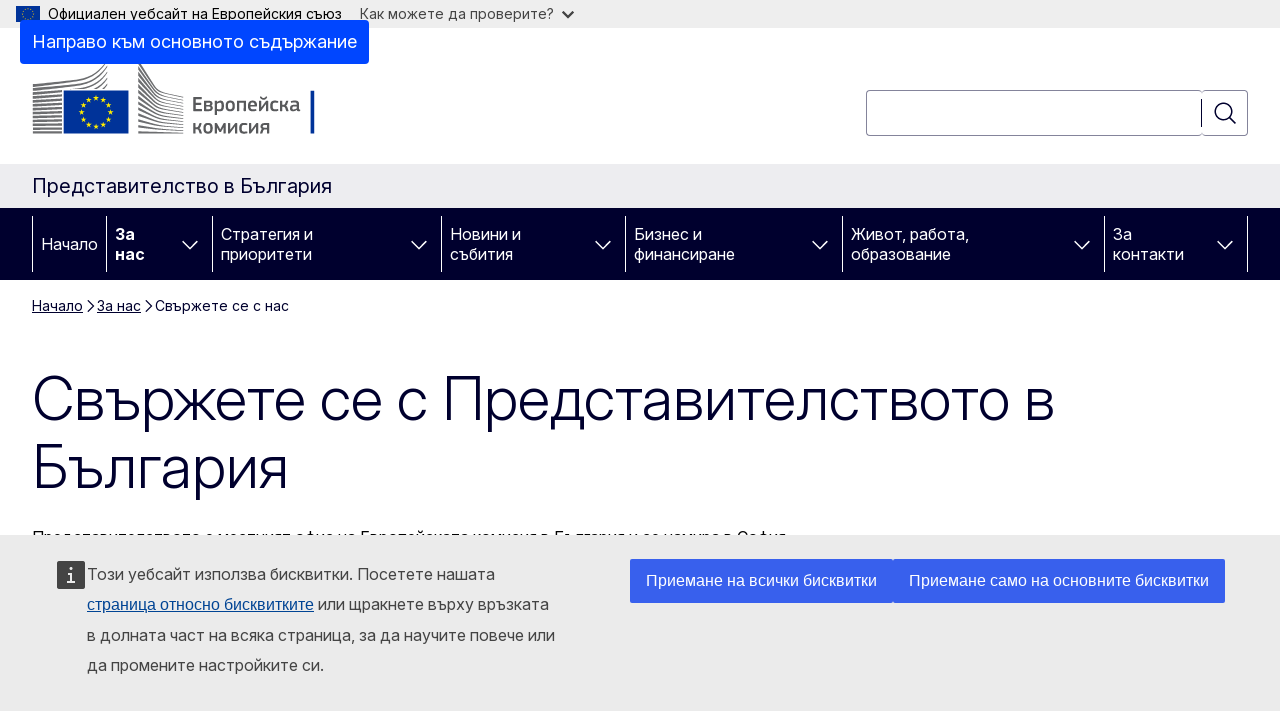

--- FILE ---
content_type: text/html; charset=UTF-8
request_url: https://bulgaria.representation.ec.europa.eu/za-nas/svrzhete-se-s-predstavitelstvoto-v-blgariya_bg
body_size: 15803
content:
<!DOCTYPE html>
<html lang="bg" dir="ltr" prefix="og: https://ogp.me/ns#">
  <head>
    <meta charset="utf-8" />
<meta name="description" content="Данни за контакт и адрес на Представителството на Европейската комисия в България" />
<meta name="keywords" content="Европейска комисия" />
<link rel="canonical" href="https://bulgaria.representation.ec.europa.eu/za-nas/svrzhete-se-s-predstavitelstvoto-v-blgariya_bg" />
<meta property="og:determiner" content="auto" />
<meta property="og:site_name" content="Представителство в България" />
<meta property="og:type" content="website" />
<meta property="og:url" content="https://bulgaria.representation.ec.europa.eu/za-nas/svrzhete-se-s-predstavitelstvoto-v-blgariya_bg" />
<meta property="og:title" content="Свържете се с Представителството в България" />
<meta property="og:description" content="Данни за контакт и адрес на Представителството на Европейската комисия в България" />
<meta name="twitter:card" content="summary_large_image" />
<meta name="twitter:description" content="Данни за контакт и адрес на Представителството на Европейската комисия в България" />
<meta name="twitter:title" content="Свържете се с Представителството в България" />
<meta property="og:image" content="https://bulgaria.representation.ec.europa.eu/profiles/contrib/ewcms/modules/ewcms_seo/assets/images/ec-socialmedia-fallback.png" />
<meta property="og:image:alt" content="Представителство в България" />
<meta name="twitter:image" content="https://bulgaria.representation.ec.europa.eu/profiles/contrib/ewcms/modules/ewcms_seo/assets/images/ec-socialmedia-fallback.png" />
<meta name="twitter:image:alt" content="Представителство в България" />
<meta http-equiv="X-UA-Compatible" content="IE=edge,chrome=1" />
<meta name="Generator" content="Drupal 11 (https://www.drupal.org)" />
<meta name="MobileOptimized" content="width" />
<meta name="HandheldFriendly" content="true" />
<meta name="viewport" content="width=device-width, initial-scale=1.0" />
<script type="application/json">{"service":"preview","position":"before"}</script>
<script type="application/ld+json">{
    "@context": "https:\/\/schema.org",
    "@type": "BreadcrumbList",
    "itemListElement": [
        {
            "@type": "ListItem",
            "position": 1,
            "item": {
                "@id": "https:\/\/bulgaria.representation.ec.europa.eu\/index_bg",
                "name": "Начало"
            }
        },
        {
            "@type": "ListItem",
            "position": 2,
            "item": {
                "@id": "https:\/\/bulgaria.representation.ec.europa.eu\/za-nas_bg",
                "name": "За нас"
            }
        },
        {
            "@type": "ListItem",
            "position": 3,
            "item": {
                "@id": "https:\/\/bulgaria.representation.ec.europa.eu\/za-nas\/svrzhete-se-s-predstavitelstvoto-v-blgariya_bg",
                "name": "Свържете се с нас"
            }
        }
    ]
}</script>
<link rel="icon" href="/themes/contrib/oe_theme/images/favicons/ec/favicon.ico" type="image/vnd.microsoft.icon" />
<link rel="alternate" hreflang="bg" href="https://bulgaria.representation.ec.europa.eu/za-nas/svrzhete-se-s-predstavitelstvoto-v-blgariya_bg" />
<link rel="icon" href="/themes/contrib/oe_theme/images/favicons/ec/favicon.svg" type="image/svg+xml" />
<link rel="apple-touch-icon" href="/themes/contrib/oe_theme/images/favicons/ec/favicon.png" />

    <title>Свържете се с Представителството в България - Представителство в България</title>
    <link rel="stylesheet" media="all" href="/sites/default/files/css/css_Xwda6daKwMIFhUPZtE60quIEP2zLeFTuK3fSHLJOfj4.css?delta=0&amp;language=bg&amp;theme=ewcms_theme&amp;include=eJxFiUEKxDAIAD8U6pOCSaUREhU1LP39tqceZg4z9OsrgF7XVJ3JVpRqDloEXZepkGSd3Bz9rtS_a86SxdDxcrQRcPo2nMdXji222-QYdJYwXA8CmMGXlLgjaUHDoD_Y4jSo" />
<link rel="stylesheet" media="all" href="/sites/default/files/css/css_LYywmF6qdd3ZbHYzXslHcreKH3mDS39-KOqu7IoG1eM.css?delta=1&amp;language=bg&amp;theme=ewcms_theme&amp;include=eJxFiUEKxDAIAD8U6pOCSaUREhU1LP39tqceZg4z9OsrgF7XVJ3JVpRqDloEXZepkGSd3Bz9rtS_a86SxdDxcrQRcPo2nMdXji222-QYdJYwXA8CmMGXlLgjaUHDoD_Y4jSo" />
<link rel="stylesheet" media="print" href="/sites/default/files/css/css_X6ES2r-UWrDAIAiE89UY2JEMMUKIKi5iukoEUz5KxMk.css?delta=2&amp;language=bg&amp;theme=ewcms_theme&amp;include=eJxFiUEKxDAIAD8U6pOCSaUREhU1LP39tqceZg4z9OsrgF7XVJ3JVpRqDloEXZepkGSd3Bz9rtS_a86SxdDxcrQRcPo2nMdXji222-QYdJYwXA8CmMGXlLgjaUHDoD_Y4jSo" />
<link rel="stylesheet" media="all" href="/sites/default/files/css/css_Aq0bjCH4njq-bcPpjQao9XdytF5Ho_9OnciDVeFVRSg.css?delta=3&amp;language=bg&amp;theme=ewcms_theme&amp;include=eJxFiUEKxDAIAD8U6pOCSaUREhU1LP39tqceZg4z9OsrgF7XVJ3JVpRqDloEXZepkGSd3Bz9rtS_a86SxdDxcrQRcPo2nMdXji222-QYdJYwXA8CmMGXlLgjaUHDoD_Y4jSo" />
<link rel="stylesheet" media="print" href="/sites/default/files/css/css_Ke8I5BQjJSVVDwyYiVNUcxVfTi3-Orj31ybgWquk7KQ.css?delta=4&amp;language=bg&amp;theme=ewcms_theme&amp;include=eJxFiUEKxDAIAD8U6pOCSaUREhU1LP39tqceZg4z9OsrgF7XVJ3JVpRqDloEXZepkGSd3Bz9rtS_a86SxdDxcrQRcPo2nMdXji222-QYdJYwXA8CmMGXlLgjaUHDoD_Y4jSo" />
<link rel="stylesheet" media="all" href="/sites/default/files/css/css_phCcVcl-uRZ-V_PHd8ahpe0dKYQ1RXIoqdM5tTgtz7s.css?delta=5&amp;language=bg&amp;theme=ewcms_theme&amp;include=eJxFiUEKxDAIAD8U6pOCSaUREhU1LP39tqceZg4z9OsrgF7XVJ3JVpRqDloEXZepkGSd3Bz9rtS_a86SxdDxcrQRcPo2nMdXji222-QYdJYwXA8CmMGXlLgjaUHDoD_Y4jSo" />
<link rel="stylesheet" media="print" href="/sites/default/files/css/css_5dQ-OnwMfl05CrnDyGy-zSF2ZL-febzjt5P29QSKvpk.css?delta=6&amp;language=bg&amp;theme=ewcms_theme&amp;include=eJxFiUEKxDAIAD8U6pOCSaUREhU1LP39tqceZg4z9OsrgF7XVJ3JVpRqDloEXZepkGSd3Bz9rtS_a86SxdDxcrQRcPo2nMdXji222-QYdJYwXA8CmMGXlLgjaUHDoD_Y4jSo" />

    
  </head>
  <body class="language-bg ecl-typography path-node page-node-type-landing-page">
          <a
  href="#main-content"
  class="ecl-link ecl-link--primary ecl-skip-link"
   id="skip-id"
>Направо към основното съдържание</a>

        <div id="cck_here"></div>    <script type="application/json">{"utility":"globan","theme":"light","logo":true,"link":true,"mode":false}</script>

      <div class="dialog-off-canvas-main-canvas" data-off-canvas-main-canvas>
          <header
  class="ecl-site-header ecl-site-header-with-logo-l ecl-site-header--has-menu"
  data-ecl-auto-init="SiteHeader"
>
  
    <div class="ecl-site-header__header">
        <div class="ecl-site-header__inner">
      <div class="ecl-site-header__background">
        <div class="ecl-site-header__header">
          <div class="ecl-site-header__container ecl-container">
            <div class="ecl-site-header__top" data-ecl-site-header-top>
                    <a
    class="ecl-link ecl-link--standalone ecl-site-header__logo-link"
    href="https://commission.europa.eu/index_bg"
    aria-label="Начало - Европейска комисия"
    data-aria-label-en="Home - European Commission"
  >
                                <picture
  class="ecl-picture ecl-site-header__picture"
   title="&#x0415;&#x0432;&#x0440;&#x043E;&#x043F;&#x0435;&#x0439;&#x0441;&#x043A;&#x0430;&#x20;&#x043A;&#x043E;&#x043C;&#x0438;&#x0441;&#x0438;&#x044F;"
><source 
                  srcset="/themes/contrib/oe_theme/dist/ec/images/logo/positive/logo-ec--bg.svg"
                          media="(min-width: 996px)"
                      ><img 
          class="ecl-site-header__logo-image ecl-site-header__logo-image--l"
              src="/themes/contrib/oe_theme/dist/ec/images/logo/logo-ec--mute.svg"
              alt="Лого на Европейската комисия"
          ></picture>  </a>


              <div class="ecl-site-header__action">
                  <div class="ecl-site-header__search-container" role="search">
  <a
    class="ecl-button ecl-button--tertiary ecl-site-header__search-toggle"
    href=""
    data-ecl-search-toggle="true"
    aria-controls=""
    aria-expanded="false"
  ><span 
  class="wt-icon--search ecl-icon ecl-icon--s ecl-site-header__icon ecl-icon--search"
  aria-hidden="true"
   role="img"></span></a>
  <script type="application/json">{"service":"search","version":"2.0","form":".ecl-search-form","filters":{"scope":{"sites":[{"selected":true,"name":"\u041f\u0440\u0435\u0434\u0441\u0442\u0430\u0432\u0438\u0442\u0435\u043b\u0441\u0442\u0432\u043e \u0432 \u0411\u044a\u043b\u0433\u0430\u0440\u0438\u044f","id":["comm-ewcms-bulgaria"]}]}}}</script>
<form
  class="ecl-search-form ecl-site-header__search"
  role="search"
   class="oe-search-search-form" data-drupal-selector="oe-search-search-form" action="/za-nas/svrzhete-se-s-predstavitelstvoto-v-blgariya_bg" method="post" id="oe-search-search-form" accept-charset="UTF-8" data-ecl-search-form
><div class="ecl-form-group"><label
                  for="edit-keys"
            id="edit-keys-label"
          class="ecl-form-label ecl-search-form__label"
    >Търсене</label><input
      id="edit-keys"
      class="ecl-text-input ecl-text-input--m ecl-search-form__text-input form-search ecl-search-form__text-input"
      name="keys"
        type="search"
            
  ></div><button
  class="ecl-button ecl-button--tertiary ecl-search-form__button ecl-search-form__button ecl-button--icon-only"
  type="submit"
  
><span class="ecl-button__container"><span 
  class="wt-icon--search ecl-icon ecl-icon--m ecl-button__icon ecl-icon--search"
  aria-hidden="true"
   data-ecl-icon></span><span class="ecl-button__label" data-ecl-label="true">Търсене</span></span></button><input autocomplete="off" data-drupal-selector="form-0ntzpyigwj4qzq74kguchjyxryplne4elibkkp9ne2y" type="hidden" name="form_build_id" value="form-0NtzpyIgWj4QZq74kgUCHjyXrYplNe4eLIbKKP9ne2Y" /><input data-drupal-selector="edit-oe-search-search-form" type="hidden" name="form_id" value="oe_search_search_form" /></form>
  
</div>


              </div>
            </div>
          </div>
        </div>
      </div>
    </div>
  
  </div>
      <div>
    <div id="block-machinetranslation">
  
    
      <div class="ecl-lang-select-page ecl-u-pv-m ecl-u-d-none" id="etrans-block">
  <div class="ecl-container">
    <div class="webtools-etrans--wrapper">
      <div id="webtools-etrans"></div>
      <div class="webtools-etrans--message">
        <div
  class="ecl-notification ecl-notification--info"
  data-ecl-notification
  role="alert"
  data-ecl-auto-init="Notification"
><span 
  class="wt-icon--information ecl-icon ecl-icon--m ecl-notification__icon ecl-icon--information"
  aria-hidden="false"
  ></span><div class="ecl-notification__content"><button
  class="ecl-button ecl-button--tertiary ecl-button--m ecl-button--neutral ecl-notification__close ecl-button--icon-only"
  type="button"
   data-ecl-notification-close
><span class="ecl-button__container"><span class="ecl-button__label" data-ecl-label="true">&nbsp;</span><span 
  class="wt-icon--close ecl-icon ecl-icon--m ecl-button__icon ecl-icon--close"
  aria-hidden="true"
   data-ecl-icon></span></span></button><div class="ecl-notification__description">&nbsp;</div></div></div>      </div>
    </div>
  </div>
</div>
<div class="ecl-lang-select-page ecl-u-pv-m ecl-u-d-none" id="no-etrans-block">
  <div class="ecl-container">
    <div class="webtools-etrans--wrapper">
      <div id="webtools-etrans"></div>
      <div class="webtools-etrans--message">
        <div
  class="ecl-notification ecl-notification--warning"
  data-ecl-notification
  role="alert"
  data-ecl-auto-init="Notification"
><span 
  class="wt-icon--information ecl-icon ecl-icon--m ecl-notification__icon ecl-icon--information"
  aria-hidden="false"
  ></span><div class="ecl-notification__content"><button
  class="ecl-button ecl-button--tertiary ecl-button--m ecl-button--neutral ecl-notification__close ecl-button--icon-only"
  type="button"
   data-ecl-notification-close
><span class="ecl-button__container"><span class="ecl-button__label" data-ecl-label="true">&nbsp;</span><span 
  class="wt-icon--close ecl-icon ecl-icon--m ecl-button__icon ecl-icon--close"
  aria-hidden="true"
   data-ecl-icon></span></span></button><div class="ecl-notification__description">&nbsp;</div></div></div>      </div>
    </div>
  </div>
</div>

  </div>

  </div>

  
          <div class="ecl-site-header__banner">
      <div class="ecl-container">
                  <div class="ecl-site-header__site-name">Представителство в България</div>
                      </div>
    </div>
      <div id="block-ewcms-theme-horizontal-menu">
  
    
      <div style="height: 0">&nbsp;</div><div class="ewcms-horizontal-menu">
      
                                                                                                                            
                                                                                                          
                                                                                                          
                                                                      
                                                                                                                            
                                                                      
          
      <nav
  class="ecl-menu"
  data-ecl-menu
  data-ecl-menu-max-lines="2"
  data-ecl-auto-init="Menu"
      data-ecl-menu-label-open="Menu"
        data-ecl-menu-label-close="Затваряне"
    role="navigation" aria-label="&#x041D;&#x0430;&#x0432;&#x0438;&#x0433;&#x0430;&#x0446;&#x0438;&#x044F;&#x20;&#x043D;&#x0430;&#x20;&#x0441;&#x0430;&#x0439;&#x0442;&#x0430;"
><div class="ecl-menu__overlay"></div><div class="ecl-container ecl-menu__container"><button
  class="ecl-button ecl-button--tertiary ecl-button--neutral ecl-menu__open ecl-button--icon-only"
  type="button"
   data-ecl-menu-open aria-expanded="false"
><span class="ecl-button__container"><span 
  class="wt-icon--hamburger ecl-icon ecl-icon--m ecl-button__icon ecl-icon--hamburger"
  aria-hidden="true"
   data-ecl-icon></span><span 
  class="wt-icon--close ecl-icon ecl-icon--m ecl-button__icon ecl-icon--close"
  aria-hidden="true"
   data-ecl-icon></span><span class="ecl-button__label" data-ecl-label="true">Menu</span></span></button><section class="ecl-menu__inner" data-ecl-menu-inner aria-label="Menu"><header class="ecl-menu__inner-header"><button
  class="ecl-button ecl-button--tertiary ecl-menu__close ecl-button--icon-only"
  type="submit"
   data-ecl-menu-close
><span class="ecl-button__container"><span class="ecl-button__label" data-ecl-label="true">Затваряне</span><span 
  class="wt-icon--close ecl-icon ecl-icon--m ecl-button__icon ecl-icon--close"
  aria-hidden="true"
   data-ecl-icon></span></span></button><div class="ecl-menu__title">Menu</div><button
  class="ecl-button ecl-button--tertiary ecl-menu__back"
  type="submit"
   data-ecl-menu-back
><span class="ecl-button__container"><span 
  class="wt-icon--corner-arrow ecl-icon ecl-icon--xs ecl-icon--rotate-270 ecl-button__icon ecl-icon--corner-arrow"
  aria-hidden="true"
   data-ecl-icon></span><span class="ecl-button__label" data-ecl-label="true">Back</span></span></button></header><button
  class="ecl-button ecl-button--tertiary ecl-menu__item ecl-menu__items-previous ecl-button--icon-only"
  type="button"
   data-ecl-menu-items-previous tabindex="-1"
><span class="ecl-button__container"><span 
  class="wt-icon--corner-arrow ecl-icon ecl-icon--s ecl-icon--rotate-270 ecl-button__icon ecl-icon--corner-arrow"
  aria-hidden="true"
   data-ecl-icon></span><span class="ecl-button__label" data-ecl-label="true">Previous items</span></span></button><button
  class="ecl-button ecl-button--tertiary ecl-menu__item ecl-menu__items-next ecl-button--icon-only"
  type="button"
   data-ecl-menu-items-next tabindex="-1"
><span class="ecl-button__container"><span 
  class="wt-icon--corner-arrow ecl-icon ecl-icon--s ecl-icon--rotate-90 ecl-button__icon ecl-icon--corner-arrow"
  aria-hidden="true"
   data-ecl-icon></span><span class="ecl-button__label" data-ecl-label="true">Next items</span></span></button><ul class="ecl-menu__list" data-ecl-menu-list><li class="ecl-menu__item" data-ecl-menu-item id="ecl-menu-item-ecl-menu-1064172661-0"><a
  href="/index_bg"
  class="ecl-link ecl-link--standalone ecl-menu__link"
   data-untranslated-label="Home" data-active-path="&#x2F;" data-ecl-menu-link id="ecl-menu-item-ecl-menu-1064172661-0-link"
>Начало</a></li><li class="ecl-menu__item ecl-menu__item--has-children" data-ecl-menu-item data-ecl-has-children aria-haspopup aria-expanded="false" id="ecl-menu-item-ecl-menu-1064172661-1"><a
  href="/za-nas_bg"
  class="ecl-link ecl-link--standalone ecl-menu__link"
   data-untranslated-label="&#x0417;&#x0430;&#x20;&#x043D;&#x0430;&#x0441;" data-active-path="&#x2F;node&#x2F;13" data-ecl-menu-link id="ecl-menu-item-ecl-menu-1064172661-1-link"
>За нас</a><button
  class="ecl-button ecl-button--tertiary ecl-button--neutral ecl-menu__button-caret ecl-button--icon-only"
  type="button"
   data-ecl-menu-caret aria-label="&#x0414;&#x043E;&#x0441;&#x0442;&#x044A;&#x043F;&#x20;&#x0434;&#x043E;&#x20;&#x043F;&#x043E;&#x0434;&#x0435;&#x043B;&#x0435;&#x043C;&#x0435;&#x043D;&#x0442;&#x0438;&#x0442;&#x0435;" aria-describedby="ecl-menu-item-ecl-menu-1064172661-1-link" aria-expanded="false"
><span class="ecl-button__container"><span 
  class="wt-icon--corner-arrow ecl-icon ecl-icon--xs ecl-icon--rotate-180 ecl-button__icon ecl-icon--corner-arrow"
  aria-hidden="true"
   data-ecl-icon></span></span></button><div
    class="ecl-menu__mega"
    data-ecl-menu-mega
  ><ul class="ecl-menu__sublist"><li
        class="ecl-menu__subitem"
        data-ecl-menu-subitem
      ><a
  href="/za-nas/rolya-na-predstavitelstvoto-na-evropeyskata-komisiya-v-blgariya_bg"
  class="ecl-link ecl-link--standalone ecl-menu__sublink"
   data-untranslated-label="&#x041D;&#x0430;&#x0448;&#x0430;&#x0442;&#x0430;&#x20;&#x0440;&#x043E;&#x043B;&#x044F;" data-active-path="&#x2F;node&#x2F;11"
>Нашата роля</a></li><li
        class="ecl-menu__subitem"
        data-ecl-menu-subitem
      ><a
  href="/za-nas/nashiyat-ekip_bg"
  class="ecl-link ecl-link--standalone ecl-menu__sublink"
   data-untranslated-label="&#x041D;&#x0430;&#x0448;&#x0438;&#x044F;&#x0442;&#x20;&#x0435;&#x043A;&#x0438;&#x043F;" data-active-path="&#x2F;node&#x2F;12"
>Нашият екип</a></li><li
        class="ecl-menu__subitem"
        data-ecl-menu-subitem
      ><a
  href="/za-nas/svrzhete-se-s-predstavitelstvoto-v-blgariya_bg"
  class="ecl-link ecl-link--standalone ecl-menu__sublink"
   data-untranslated-label="&#x0421;&#x0432;&#x044A;&#x0440;&#x0436;&#x0435;&#x0442;&#x0435;&#x20;&#x0441;&#x0435;&#x20;&#x0441;&#x20;&#x043D;&#x0430;&#x0441;" data-active-path="&#x2F;node&#x2F;19"
>Свържете се с нас</a></li><li
        class="ecl-menu__subitem"
        data-ecl-menu-subitem
      ><a
  href="/za-nas/dom-na-evropa_bg"
  class="ecl-link ecl-link--standalone ecl-menu__sublink"
   data-untranslated-label="&#x0414;&#x043E;&#x043C;&#x20;&#x043D;&#x0430;&#x20;&#x0415;&#x0432;&#x0440;&#x043E;&#x043F;&#x0430;" data-active-path="&#x2F;node&#x2F;20"
>Дом на Европа</a></li><li
        class="ecl-menu__subitem"
        data-ecl-menu-subitem
      ><a
  href="/za-nas/blgariya-v-es_bg"
  class="ecl-link ecl-link--standalone ecl-menu__sublink"
   data-untranslated-label="&#x0411;&#x044A;&#x043B;&#x0433;&#x0430;&#x0440;&#x0438;&#x044F;&#x20;&#x0432;&#x20;&#x0415;&#x0421;" data-active-path="&#x2F;node&#x2F;21"
>България в ЕС</a></li><li
        class="ecl-menu__subitem"
        data-ecl-menu-subitem
      ><a
  href="/za-nas/osnovna-informaciya-za-es_bg"
  class="ecl-link ecl-link--standalone ecl-menu__sublink"
   data-untranslated-label="&#x041E;&#x0441;&#x043D;&#x043E;&#x0432;&#x043D;&#x0430;&#x20;&#x0438;&#x043D;&#x0444;&#x043E;&#x0440;&#x043C;&#x0430;&#x0446;&#x0438;&#x044F;&#x20;&#x0437;&#x0430;&#x20;&#x0415;&#x0421;" data-active-path="&#x2F;node&#x2F;22"
>Основна информация за ЕС</a></li><li class="ecl-menu__subitem ecl-menu__see-all"><a
  href="/za-nas_bg"
  class="ecl-link ecl-link--standalone ecl-link--icon ecl-menu__sublink"
  
><span 
      class="ecl-link__label">Вижте всичко</span><span 
  class="wt-icon--arrow-left ecl-icon ecl-icon--xs ecl-icon--rotate-180 ecl-link__icon ecl-icon--arrow-left"
  aria-hidden="true"
  ></span></a></li></ul></div></li><li class="ecl-menu__item ecl-menu__item--has-children" data-ecl-menu-item data-ecl-has-children aria-haspopup aria-expanded="false" id="ecl-menu-item-ecl-menu-1064172661-2"><a
  href="/strategiya-i-prioriteti_bg"
  class="ecl-link ecl-link--standalone ecl-menu__link"
   data-untranslated-label="&#x0421;&#x0442;&#x0440;&#x0430;&#x0442;&#x0435;&#x0433;&#x0438;&#x044F;&#x20;&#x0438;&#x20;&#x043F;&#x0440;&#x0438;&#x043E;&#x0440;&#x0438;&#x0442;&#x0435;&#x0442;&#x0438;" data-active-path="&#x2F;node&#x2F;14" data-ecl-menu-link id="ecl-menu-item-ecl-menu-1064172661-2-link"
>Стратегия и приоритети</a><button
  class="ecl-button ecl-button--tertiary ecl-button--neutral ecl-menu__button-caret ecl-button--icon-only"
  type="button"
   data-ecl-menu-caret aria-label="&#x0414;&#x043E;&#x0441;&#x0442;&#x044A;&#x043F;&#x20;&#x0434;&#x043E;&#x20;&#x043F;&#x043E;&#x0434;&#x0435;&#x043B;&#x0435;&#x043C;&#x0435;&#x043D;&#x0442;&#x0438;&#x0442;&#x0435;" aria-describedby="ecl-menu-item-ecl-menu-1064172661-2-link" aria-expanded="false"
><span class="ecl-button__container"><span 
  class="wt-icon--corner-arrow ecl-icon ecl-icon--xs ecl-icon--rotate-180 ecl-button__icon ecl-icon--corner-arrow"
  aria-hidden="true"
   data-ecl-icon></span></span></button><div
    class="ecl-menu__mega"
    data-ecl-menu-mega
  ><ul class="ecl-menu__sublist"><li
        class="ecl-menu__subitem"
        data-ecl-menu-subitem
      ><a
  href="/strategiya-i-prioriteti/prioriteti-na-evropeyskata-komisiya-2024-2029_bg"
  class="ecl-link ecl-link--standalone ecl-menu__sublink"
   data-untranslated-label="&#x041F;&#x0440;&#x0438;&#x043E;&#x0440;&#x0438;&#x0442;&#x0435;&#x0442;&#x0438;&#x20;&#x043D;&#x0430;&#x20;&#x0415;&#x0432;&#x0440;&#x043E;&#x043F;&#x0435;&#x0439;&#x0441;&#x043A;&#x0430;&#x0442;&#x0430;&#x20;&#x043A;&#x043E;&#x043C;&#x0438;&#x0441;&#x0438;&#x044F;&#x3A;&#x20;2024-2029" data-active-path="&#x2F;node&#x2F;23"
>Приоритети на Европейската комисия: 2024-2029</a></li><li
        class="ecl-menu__subitem"
        data-ecl-menu-subitem
      ><a
  href="/strategiya-i-prioriteti/plan-za-vzstanovyavane-na-evropa_bg"
  class="ecl-link ecl-link--standalone ecl-menu__sublink"
   data-untranslated-label="&#x041F;&#x043B;&#x0430;&#x043D;&#x20;&#x0437;&#x0430;&#x20;&#x0432;&#x044A;&#x0437;&#x0441;&#x0442;&#x0430;&#x043D;&#x043E;&#x0432;&#x044F;&#x0432;&#x0430;&#x043D;&#x0435;&#x0442;&#x043E;&#x20;&#x043D;&#x0430;&#x20;&#x0415;&#x0432;&#x0440;&#x043E;&#x043F;&#x0430;" data-active-path="&#x2F;node&#x2F;24"
>План за възстановяването на Европа</a></li><li
        class="ecl-menu__subitem"
        data-ecl-menu-subitem
      ><a
  href="/strategiya-i-prioriteti/osnovni-politiki-na-es-v-blgariya_bg"
  class="ecl-link ecl-link--standalone ecl-menu__sublink"
   data-untranslated-label="&#x041E;&#x0441;&#x043D;&#x043E;&#x0432;&#x043D;&#x0438;&#x20;&#x043F;&#x043E;&#x043B;&#x0438;&#x0442;&#x0438;&#x043A;&#x0438;&#x20;&#x043D;&#x0430;&#x20;&#x0415;&#x0421;&#x20;&#x0432;&#x20;&#x0411;&#x044A;&#x043B;&#x0433;&#x0430;&#x0440;&#x0438;&#x044F;" data-active-path="&#x2F;node&#x2F;25"
>Основни политики на ЕС в България</a></li><li
        class="ecl-menu__subitem"
        data-ecl-menu-subitem
      ><a
  href="/strategiya-i-prioriteti/byudzhet-na-es-za-blgariya_bg"
  class="ecl-link ecl-link--standalone ecl-menu__sublink"
   data-untranslated-label="&#x0411;&#x044E;&#x0434;&#x0436;&#x0435;&#x0442;&#x20;&#x043D;&#x0430;&#x20;&#x0415;&#x0421;&#x20;&#x0437;&#x0430;&#x20;&#x0411;&#x044A;&#x043B;&#x0433;&#x0430;&#x0440;&#x0438;&#x044F;" data-active-path="&#x2F;node&#x2F;26"
>Бюджет на ЕС за България</a></li><li
        class="ecl-menu__subitem"
        data-ecl-menu-subitem
      ><a
  href="/strategiya-i-prioriteti/primeri-za-uspekh_bg"
  class="ecl-link ecl-link--standalone ecl-menu__sublink"
   data-untranslated-label="&#x041F;&#x0440;&#x0438;&#x043C;&#x0435;&#x0440;&#x0438;&#x20;&#x0437;&#x0430;&#x20;&#x0443;&#x0441;&#x043F;&#x0435;&#x0445;" data-active-path="&#x2F;node&#x2F;27"
>Примери за успех</a></li><li class="ecl-menu__subitem ecl-menu__see-all"><a
  href="/strategiya-i-prioriteti_bg"
  class="ecl-link ecl-link--standalone ecl-link--icon ecl-menu__sublink"
  
><span 
      class="ecl-link__label">Вижте всичко</span><span 
  class="wt-icon--arrow-left ecl-icon ecl-icon--xs ecl-icon--rotate-180 ecl-link__icon ecl-icon--arrow-left"
  aria-hidden="true"
  ></span></a></li></ul></div></li><li class="ecl-menu__item ecl-menu__item--has-children" data-ecl-menu-item data-ecl-has-children aria-haspopup aria-expanded="false" id="ecl-menu-item-ecl-menu-1064172661-3"><a
  href="/novini-i-sbitiya_bg"
  class="ecl-link ecl-link--standalone ecl-menu__link"
   data-untranslated-label="&#x041D;&#x043E;&#x0432;&#x0438;&#x043D;&#x0438;&#x20;&#x0438;&#x20;&#x0441;&#x044A;&#x0431;&#x0438;&#x0442;&#x0438;&#x044F;" data-active-path="&#x2F;node&#x2F;15" data-ecl-menu-link id="ecl-menu-item-ecl-menu-1064172661-3-link"
>Новини и събития</a><button
  class="ecl-button ecl-button--tertiary ecl-button--neutral ecl-menu__button-caret ecl-button--icon-only"
  type="button"
   data-ecl-menu-caret aria-label="&#x0414;&#x043E;&#x0441;&#x0442;&#x044A;&#x043F;&#x20;&#x0434;&#x043E;&#x20;&#x043F;&#x043E;&#x0434;&#x0435;&#x043B;&#x0435;&#x043C;&#x0435;&#x043D;&#x0442;&#x0438;&#x0442;&#x0435;" aria-describedby="ecl-menu-item-ecl-menu-1064172661-3-link" aria-expanded="false"
><span class="ecl-button__container"><span 
  class="wt-icon--corner-arrow ecl-icon ecl-icon--xs ecl-icon--rotate-180 ecl-button__icon ecl-icon--corner-arrow"
  aria-hidden="true"
   data-ecl-icon></span></span></button><div
    class="ecl-menu__mega"
    data-ecl-menu-mega
  ><ul class="ecl-menu__sublist"><li
        class="ecl-menu__subitem"
        data-ecl-menu-subitem
      ><a
  href="/novini-i-sbitiya/novini_bg"
  class="ecl-link ecl-link--standalone ecl-menu__sublink"
   data-untranslated-label="&#x041D;&#x043E;&#x0432;&#x0438;&#x043D;&#x0438;" data-active-path="&#x2F;node&#x2F;28"
>Новини</a></li><li
        class="ecl-menu__subitem"
        data-ecl-menu-subitem
      ><a
  href="/novini-i-sbitiya/sbitiya_bg"
  class="ecl-link ecl-link--standalone ecl-menu__sublink"
   data-untranslated-label="&#x0421;&#x044A;&#x0431;&#x0438;&#x0442;&#x0438;&#x044F;" data-active-path="&#x2F;node&#x2F;29"
>Събития</a></li><li
        class="ecl-menu__subitem"
        data-ecl-menu-subitem
      ><a
  href="/novini-i-sbitiya/za-mediite_bg"
  class="ecl-link ecl-link--standalone ecl-menu__sublink"
   data-untranslated-label="&#x0417;&#x0430;&#x20;&#x043C;&#x0435;&#x0434;&#x0438;&#x0438;&#x0442;&#x0435;" data-active-path="&#x2F;node&#x2F;30"
>За медиите</a></li><li
        class="ecl-menu__subitem"
        data-ecl-menu-subitem
      ><a
  href="/novini-i-sbitiya/protivodeystvie-na-manipuliraneto-na-informaciya_bg"
  class="ecl-link ecl-link--standalone ecl-menu__sublink"
   data-untranslated-label="&#x041F;&#x0440;&#x043E;&#x0442;&#x0438;&#x0432;&#x043E;&#x0434;&#x0435;&#x0439;&#x0441;&#x0442;&#x0432;&#x0438;&#x0435;&#x20;&#x043D;&#x0430;&#x20;&#x043C;&#x0430;&#x043D;&#x0438;&#x043F;&#x0443;&#x043B;&#x0438;&#x0440;&#x0430;&#x043D;&#x0435;&#x0442;&#x043E;&#x20;&#x043D;&#x0430;&#x20;&#x0438;&#x043D;&#x0444;&#x043E;&#x0440;&#x043C;&#x0430;&#x0446;&#x0438;&#x044F;" data-active-path="&#x2F;node&#x2F;31"
>Противодействие на манипулирането на информация</a></li><li
        class="ecl-menu__subitem"
        data-ecl-menu-subitem
      ><a
  href="/novini-i-sbitiya/publikacii_bg"
  class="ecl-link ecl-link--standalone ecl-menu__sublink"
   data-untranslated-label="&#x041F;&#x0443;&#x0431;&#x043B;&#x0438;&#x043A;&#x0430;&#x0446;&#x0438;&#x0438;" data-active-path="&#x2F;node&#x2F;32"
>Публикации</a></li><li class="ecl-menu__subitem ecl-menu__see-all"><a
  href="/novini-i-sbitiya_bg"
  class="ecl-link ecl-link--standalone ecl-link--icon ecl-menu__sublink"
  
><span 
      class="ecl-link__label">Вижте всичко</span><span 
  class="wt-icon--arrow-left ecl-icon ecl-icon--xs ecl-icon--rotate-180 ecl-link__icon ecl-icon--arrow-left"
  aria-hidden="true"
  ></span></a></li></ul></div></li><li class="ecl-menu__item ecl-menu__item--has-children" data-ecl-menu-item data-ecl-has-children aria-haspopup aria-expanded="false" id="ecl-menu-item-ecl-menu-1064172661-4"><a
  href="/biznes-i-finansirane_bg"
  class="ecl-link ecl-link--standalone ecl-menu__link"
   data-untranslated-label="&#x0411;&#x0438;&#x0437;&#x043D;&#x0435;&#x0441;&#x20;&#x0438;&#x20;&#x0444;&#x0438;&#x043D;&#x0430;&#x043D;&#x0441;&#x0438;&#x0440;&#x0430;&#x043D;&#x0435;" data-active-path="&#x2F;node&#x2F;16" data-ecl-menu-link id="ecl-menu-item-ecl-menu-1064172661-4-link"
>Бизнес и финансиране</a><button
  class="ecl-button ecl-button--tertiary ecl-button--neutral ecl-menu__button-caret ecl-button--icon-only"
  type="button"
   data-ecl-menu-caret aria-label="&#x0414;&#x043E;&#x0441;&#x0442;&#x044A;&#x043F;&#x20;&#x0434;&#x043E;&#x20;&#x043F;&#x043E;&#x0434;&#x0435;&#x043B;&#x0435;&#x043C;&#x0435;&#x043D;&#x0442;&#x0438;&#x0442;&#x0435;" aria-describedby="ecl-menu-item-ecl-menu-1064172661-4-link" aria-expanded="false"
><span class="ecl-button__container"><span 
  class="wt-icon--corner-arrow ecl-icon ecl-icon--xs ecl-icon--rotate-180 ecl-button__icon ecl-icon--corner-arrow"
  aria-hidden="true"
   data-ecl-icon></span></span></button><div
    class="ecl-menu__mega"
    data-ecl-menu-mega
  ><ul class="ecl-menu__sublist"><li
        class="ecl-menu__subitem"
        data-ecl-menu-subitem
      ><a
  href="/biznes-i-finansirane/razvivane-na-stopanska-deynost-v-es_bg"
  class="ecl-link ecl-link--standalone ecl-menu__sublink"
   data-untranslated-label="&#x0420;&#x0430;&#x0437;&#x0432;&#x0438;&#x0432;&#x0430;&#x043D;&#x0435;&#x20;&#x043D;&#x0430;&#x20;&#x0441;&#x0442;&#x043E;&#x043F;&#x0430;&#x043D;&#x0441;&#x043A;&#x0430;&#x20;&#x0434;&#x0435;&#x0439;&#x043D;&#x043E;&#x0441;&#x0442;&#x20;&#x0432;&#x20;&#x0415;&#x0421;" data-active-path="&#x2F;node&#x2F;33"
>Развиване на стопанска дейност в ЕС</a></li><li
        class="ecl-menu__subitem"
        data-ecl-menu-subitem
      ><a
  href="/biznes-i-finansirane/finansirane-i-bezvzmezdni-sredstva_bg"
  class="ecl-link ecl-link--standalone ecl-menu__sublink"
   data-untranslated-label="&#x0424;&#x0438;&#x043D;&#x0430;&#x043D;&#x0441;&#x0438;&#x0440;&#x0430;&#x043D;&#x0435;&#x20;&#x0438;&#x20;&#x0431;&#x0435;&#x0437;&#x0432;&#x044A;&#x0437;&#x043C;&#x0435;&#x0437;&#x0434;&#x043D;&#x0438;&#x20;&#x0441;&#x0440;&#x0435;&#x0434;&#x0441;&#x0442;&#x0432;&#x0430;" data-active-path="&#x2F;node&#x2F;34"
>Финансиране и безвъзмездни средства</a></li><li
        class="ecl-menu__subitem"
        data-ecl-menu-subitem
      ><a
  href="/biznes-i-finansirane/trgove-i-obschestveni-porchki_bg"
  class="ecl-link ecl-link--standalone ecl-menu__sublink"
   data-untranslated-label="&#x0422;&#x044A;&#x0440;&#x0433;&#x043E;&#x0432;&#x0435;&#x20;&#x0438;&#x20;&#x043E;&#x0431;&#x0449;&#x0435;&#x0441;&#x0442;&#x0432;&#x0435;&#x043D;&#x0438;&#x20;&#x043F;&#x043E;&#x0440;&#x044A;&#x0447;&#x043A;&#x0438;" data-active-path="&#x2F;node&#x2F;35"
>Търгове и обществени поръчки</a></li><li class="ecl-menu__subitem ecl-menu__see-all"><a
  href="/biznes-i-finansirane_bg"
  class="ecl-link ecl-link--standalone ecl-link--icon ecl-menu__sublink"
  
><span 
      class="ecl-link__label">Вижте всичко</span><span 
  class="wt-icon--arrow-left ecl-icon ecl-icon--xs ecl-icon--rotate-180 ecl-link__icon ecl-icon--arrow-left"
  aria-hidden="true"
  ></span></a></li></ul></div></li><li class="ecl-menu__item ecl-menu__item--has-children" data-ecl-menu-item data-ecl-has-children aria-haspopup aria-expanded="false" id="ecl-menu-item-ecl-menu-1064172661-5"><a
  href="/zhivot-rabota-obrazovanie_bg"
  class="ecl-link ecl-link--standalone ecl-menu__link"
   data-untranslated-label="&#x0416;&#x0438;&#x0432;&#x043E;&#x0442;,&#x20;&#x0440;&#x0430;&#x0431;&#x043E;&#x0442;&#x0430;,&#x20;&#x043E;&#x0431;&#x0440;&#x0430;&#x0437;&#x043E;&#x0432;&#x0430;&#x043D;&#x0438;&#x0435;" data-active-path="&#x2F;node&#x2F;17" data-ecl-menu-link id="ecl-menu-item-ecl-menu-1064172661-5-link"
>Живот, работа, образование</a><button
  class="ecl-button ecl-button--tertiary ecl-button--neutral ecl-menu__button-caret ecl-button--icon-only"
  type="button"
   data-ecl-menu-caret aria-label="&#x0414;&#x043E;&#x0441;&#x0442;&#x044A;&#x043F;&#x20;&#x0434;&#x043E;&#x20;&#x043F;&#x043E;&#x0434;&#x0435;&#x043B;&#x0435;&#x043C;&#x0435;&#x043D;&#x0442;&#x0438;&#x0442;&#x0435;" aria-describedby="ecl-menu-item-ecl-menu-1064172661-5-link" aria-expanded="false"
><span class="ecl-button__container"><span 
  class="wt-icon--corner-arrow ecl-icon ecl-icon--xs ecl-icon--rotate-180 ecl-button__icon ecl-icon--corner-arrow"
  aria-hidden="true"
   data-ecl-icon></span></span></button><div
    class="ecl-menu__mega"
    data-ecl-menu-mega
  ><ul class="ecl-menu__sublist"><li
        class="ecl-menu__subitem"
        data-ecl-menu-subitem
      ><a
  href="/zhivot-rabota-obrazovanie/vashite-prava_bg"
  class="ecl-link ecl-link--standalone ecl-menu__sublink"
   data-untranslated-label="&#x0412;&#x0430;&#x0448;&#x0438;&#x0442;&#x0435;&#x20;&#x043F;&#x0440;&#x0430;&#x0432;&#x0430;" data-active-path="&#x2F;node&#x2F;36"
>Вашите права</a></li><li
        class="ecl-menu__subitem"
        data-ecl-menu-subitem
      ><a
  href="/zhivot-rabota-obrazovanie/spodelete-mnenieto-si_bg"
  class="ecl-link ecl-link--standalone ecl-menu__sublink"
   data-untranslated-label="&#x0421;&#x043F;&#x043E;&#x0434;&#x0435;&#x043B;&#x0435;&#x0442;&#x0435;&#x20;&#x043C;&#x043D;&#x0435;&#x043D;&#x0438;&#x0435;&#x0442;&#x043E;&#x20;&#x0441;&#x0438;" data-active-path="&#x2F;node&#x2F;37"
>Споделете мнението си</a></li><li
        class="ecl-menu__subitem"
        data-ecl-menu-subitem
      ><a
  href="/zhivot-rabota-obrazovanie/zhivot-v-drzhava-ot-es_bg"
  class="ecl-link ecl-link--standalone ecl-menu__sublink"
   data-untranslated-label="&#x0416;&#x0438;&#x0432;&#x043E;&#x0442;&#x20;&#x0432;&#x20;&#x0434;&#x044A;&#x0440;&#x0436;&#x0430;&#x0432;&#x0430;&#x20;&#x043E;&#x0442;&#x20;&#x0415;&#x0421;" data-active-path="&#x2F;node&#x2F;38"
>Живот в държава от ЕС</a></li><li
        class="ecl-menu__subitem"
        data-ecl-menu-subitem
      ><a
  href="/zhivot-rabota-obrazovanie/rabota-v-drzhava-ot-es_bg"
  class="ecl-link ecl-link--standalone ecl-menu__sublink"
   data-untranslated-label="&#x0420;&#x0430;&#x0431;&#x043E;&#x0442;&#x0430;&#x20;&#x0432;&#x20;&#x0434;&#x044A;&#x0440;&#x0436;&#x0430;&#x0432;&#x0430;&#x20;&#x043E;&#x0442;&#x20;&#x0415;&#x0421;" data-active-path="&#x2F;node&#x2F;39"
>Работа в държава от ЕС</a></li><li
        class="ecl-menu__subitem"
        data-ecl-menu-subitem
      ><a
  href="/zhivot-rabota-obrazovanie/rabota-v-evropeyskite-institucii_bg"
  class="ecl-link ecl-link--standalone ecl-menu__sublink"
   data-untranslated-label="&#x0420;&#x0430;&#x0431;&#x043E;&#x0442;&#x0430;&#x20;&#x0432;&#x20;&#x0435;&#x0432;&#x0440;&#x043E;&#x043F;&#x0435;&#x0439;&#x0441;&#x043A;&#x0438;&#x0442;&#x0435;&#x20;&#x0438;&#x043D;&#x0441;&#x0442;&#x0438;&#x0442;&#x0443;&#x0446;&#x0438;&#x0438;" data-active-path="&#x2F;node&#x2F;40"
>Работа в европейските институции</a></li><li
        class="ecl-menu__subitem"
        data-ecl-menu-subitem
      ><a
  href="/zhivot-rabota-obrazovanie/obrazovanie-obuchenie-stazhove_bg"
  class="ecl-link ecl-link--standalone ecl-menu__sublink"
   data-untranslated-label="&#x041E;&#x0431;&#x0440;&#x0430;&#x0437;&#x043E;&#x0432;&#x0430;&#x043D;&#x0438;&#x0435;,&#x20;&#x043E;&#x0431;&#x0443;&#x0447;&#x0435;&#x043D;&#x0438;&#x0435;,&#x20;&#x0441;&#x0442;&#x0430;&#x0436;&#x043E;&#x0432;&#x0435;" data-active-path="&#x2F;node&#x2F;41"
>Образование, обучение, стажове</a></li><li class="ecl-menu__subitem ecl-menu__see-all"><a
  href="/zhivot-rabota-obrazovanie_bg"
  class="ecl-link ecl-link--standalone ecl-link--icon ecl-menu__sublink"
  
><span 
      class="ecl-link__label">Вижте всичко</span><span 
  class="wt-icon--arrow-left ecl-icon ecl-icon--xs ecl-icon--rotate-180 ecl-link__icon ecl-icon--arrow-left"
  aria-hidden="true"
  ></span></a></li></ul></div></li><li class="ecl-menu__item ecl-menu__item--has-children" data-ecl-menu-item data-ecl-has-children aria-haspopup aria-expanded="false" id="ecl-menu-item-ecl-menu-1064172661-6"><a
  href="/za-kontakti_bg"
  class="ecl-link ecl-link--standalone ecl-menu__link"
   data-untranslated-label="&#x0417;&#x0430;&#x20;&#x043A;&#x043E;&#x043D;&#x0442;&#x0430;&#x043A;&#x0442;&#x0438;" data-active-path="&#x2F;node&#x2F;18" data-ecl-menu-link id="ecl-menu-item-ecl-menu-1064172661-6-link"
>За контакти</a><button
  class="ecl-button ecl-button--tertiary ecl-button--neutral ecl-menu__button-caret ecl-button--icon-only"
  type="button"
   data-ecl-menu-caret aria-label="&#x0414;&#x043E;&#x0441;&#x0442;&#x044A;&#x043F;&#x20;&#x0434;&#x043E;&#x20;&#x043F;&#x043E;&#x0434;&#x0435;&#x043B;&#x0435;&#x043C;&#x0435;&#x043D;&#x0442;&#x0438;&#x0442;&#x0435;" aria-describedby="ecl-menu-item-ecl-menu-1064172661-6-link" aria-expanded="false"
><span class="ecl-button__container"><span 
  class="wt-icon--corner-arrow ecl-icon ecl-icon--xs ecl-icon--rotate-180 ecl-button__icon ecl-icon--corner-arrow"
  aria-hidden="true"
   data-ecl-icon></span></span></button><div
    class="ecl-menu__mega"
    data-ecl-menu-mega
  ><ul class="ecl-menu__sublist"><li
        class="ecl-menu__subitem"
        data-ecl-menu-subitem
      ><a
  href="/za-kontakti/kontakti-v-blgariya_bg"
  class="ecl-link ecl-link--standalone ecl-menu__sublink"
   data-untranslated-label="&#x0412;&#x20;&#x0411;&#x044A;&#x043B;&#x0433;&#x0430;&#x0440;&#x0438;&#x044F;" data-active-path="&#x2F;node&#x2F;42"
>В България</a></li><li
        class="ecl-menu__subitem"
        data-ecl-menu-subitem
      ><a
  href="/za-kontakti/navsyakde-v-es_bg"
  class="ecl-link ecl-link--standalone ecl-menu__sublink"
   data-untranslated-label="&#x041D;&#x0430;&#x0432;&#x0441;&#x044F;&#x043A;&#x044A;&#x0434;&#x0435;&#x20;&#x0432;&#x20;&#x0415;&#x0421;" data-active-path="&#x2F;node&#x2F;43"
>Навсякъде в ЕС</a></li><li
        class="ecl-menu__subitem"
        data-ecl-menu-subitem
      ><a
  href="/za-kontakti/problemi-ili-zhalbi_bg"
  class="ecl-link ecl-link--standalone ecl-menu__sublink"
   data-untranslated-label="&#x041F;&#x0440;&#x043E;&#x0431;&#x043B;&#x0435;&#x043C;&#x0438;&#x20;&#x0438;&#x043B;&#x0438;&#x20;&#x0436;&#x0430;&#x043B;&#x0431;&#x0438;&#x3F;" data-active-path="&#x2F;node&#x2F;44"
>Проблеми или жалби?</a></li><li class="ecl-menu__subitem ecl-menu__see-all"><a
  href="/za-kontakti_bg"
  class="ecl-link ecl-link--standalone ecl-link--icon ecl-menu__sublink"
  
><span 
      class="ecl-link__label">Вижте всичко</span><span 
  class="wt-icon--arrow-left ecl-icon ecl-icon--xs ecl-icon--rotate-180 ecl-link__icon ecl-icon--arrow-left"
  aria-hidden="true"
  ></span></a></li></ul></div></li></ul></section></div></nav>

</div>

  </div>



</header>

            <div class="ecl-u-mb-2xl" id="block-ewcms-theme-page-header">
  
    
      
            
  


<div
  class="ecl-page-header"
  
><div class="ecl-container"><nav
  class="ecl-breadcrumb ecl-page-header__breadcrumb"
   aria-label="&#x0412;&#x0438;&#x0435;&#x20;&#x0441;&#x0442;&#x0435;&#x20;&#x0442;&#x0443;&#x043A;&#x3A;" aria-label="" data-ecl-breadcrumb="true"
><ol class="ecl-breadcrumb__container"><li class="ecl-breadcrumb__segment" data-ecl-breadcrumb-item="static"><a
  href="/index_bg"
  class="ecl-link ecl-link--standalone ecl-breadcrumb__link"
  
>Начало</a><span 
  class="wt-icon--corner-arrow ecl-icon ecl-icon--fluid ecl-breadcrumb__icon ecl-icon--corner-arrow"
  aria-hidden="true"
   role="presentation"></span></li><li class="ecl-breadcrumb__segment" data-ecl-breadcrumb-item="static"><a
  href="/za-nas_bg"
  class="ecl-link ecl-link--standalone ecl-breadcrumb__link"
  
>За нас</a><span 
  class="wt-icon--corner-arrow ecl-icon ecl-icon--fluid ecl-breadcrumb__icon ecl-icon--corner-arrow"
  aria-hidden="true"
   role="presentation"></span></li><li class="ecl-breadcrumb__segment ecl-breadcrumb__current-page" data-ecl-breadcrumb-item="static" aria-current="page">Свържете се с нас</li></ol></nav><div class="ecl-page-header__info"><h1 class="ecl-page-header__title"><span>Свържете се с Представителството в България</span></h1></div></div></div>
  </div>


  

  <main class="ecl-u-pb-xl" id="main-content" data-inpage-navigation-source-area="h2.ecl-u-type-heading-2, div.ecl-featured-item__heading">
    <div class="ecl-container">
      <div class="ecl-row">
        <div class="ecl-col-s-12 ewcms-top-sidebar">
            <div>
    <div data-drupal-messages-fallback class="hidden"></div>
  </div>

        </div>
      </div>
      <div class="ecl-row">
        <div class="ecl-col-s-12">
                      <div id="block-ewcms-theme-main-page-content" data-inpage-navigation-source-area="h2, div.ecl-featured-item__heading" class="ecl-u-mb-l">
  
    
      <article dir="ltr">

  
    

  
  <div>
    


  
  <div class="ecl-u-mb-2xl">
    <a id="paragraph_3"></a>
      <div>
          <div class="ecl"><p>Представителството е местният офис на Европейската комисия в България и се намира в София.</p>

<h2>Къде да ни намерите</h2>

<p>Адресът на Представителството на Европейската комисия в България е:</p>

<p>Ул. "Г.С. Раковски" №124<br>
София 1000<br>
Представителство на Европейската комисия в България<br>
Телефон: (+359 2) 933 52 52<br>
Ел. поща:&nbsp; <span class="spamspan"><span class="u">COMM-REP-SOF</span><img class="spamspan-image" alt="at" src="/modules/contrib/spamspan/image.gif"><span class="d">ec<span class="o"> [dot] </span>europa<span class="o"> [dot] </span>eu</span><span class="t"> (COMM-REP-SOF[at]ec[dot]europa[dot]eu)</span></span></p></div>

      </div>

  </div>

    
  <div class="ecl-u-mb-2xl">
    <a id="paragraph_4"></a>
    
                        
<div class="ecl-social-media-follow ecl-social-media-follow--horizontal ecl-social-media-follow--left"><p class="ecl-social-media-follow__description">Последвайте нашите канали в социалните мрежи</p><ul class="ecl-social-media-follow__list"><li class="ecl-social-media-follow__item"><a href="https://www.facebook.com/ECinBulgaria" class="ecl-link ecl-link--standalone ecl-link--no-visited ecl-link--icon ecl-social-media-follow__link"><span class="wt-icon-networks--facebook ecl-icon ecl-icon--s ecl-link__icon ecl-social-media-follow__icon ecl-icon-networks--facebook" aria-hidden="true"></span><span class="ecl-link__label">Facebook</span></a></li><li class="ecl-social-media-follow__item"><a href="https://twitter.com/ECinBulgaria" class="ecl-link ecl-link--standalone ecl-link--no-visited ecl-link--icon ecl-social-media-follow__link"><span class="wt-icon-networks--twitter ecl-icon ecl-icon--s ecl-link__icon ecl-social-media-follow__icon ecl-icon-networks--twitter" aria-hidden="true"></span><span class="ecl-link__label">Twitter</span></a></li></ul></div>

  </div>

    
  <div class="ecl-u-mb-2xl">
    <a id="paragraph_5"></a>
      <div>
          <article>
  
      
            <div><script type="application/json">{"service":"map","version":"3.0","map":{"center":[42.690920284254005,23.324081589453886],"zoom":16},"layers":{"markers":[{"data":{"features":[{"type":"Feature","properties":[],"geometry":{"type":"Point","coordinates":[23.323506,42.690823]},"index":0}]},"options":{"events":{"click":{"type":"popup","content":"\u0423\u043b. \u0022\u0413.\u0421. \u0420\u0430\u043a\u043e\u0432\u0441\u043a\u0438\u0022 \u2116124 \u0421\u043e\u0444\u0438\u044f 1000"}}}}]}}</script>
</div>
      
  </article>

      </div>

  </div>

    
  <div class="ecl-u-mb-2xl">
    <a id="paragraph_6"></a>
      <div>
          <div class="ecl"><h3>Други връзки</h3>

<p><a href="/za-nas/nashiyat-ekip_bg">Нашият екип</a></p>

<p><a href="/za-kontakti/kontakti-v-blgariya_bg">Контакти с различни центрове, мрежи и офиси на ЕС в България</a></p>

<p><a href="/za-kontakti/navsyakde-v-es_bg">Контакти за връзка с институции, органи и служби на ЕС в цяла Европа</a></p></div>

      </div>

  </div>

  
  </div>

</article>

  </div>

            
                  </div>
      </div>
      <div class="ecl-row">
        <div class="ecl-col-s-12">
          
            <div>
    <div id="block-ewcms-theme-socialshare">
  
    
      <div class="ecl-social-media-share ecl-u-screen-only">
  <p class="ecl-social-media-share__description">
    Споделете страницата
  </p>
  <script type="application/json">{"service":"share","version":"2.0","networks":["twitter","facebook","linkedin","email","more"],"display":"icons","stats":true,"selection":true}</script>
</div>

  </div>

  </div>

        </div>
      </div>
    </div>
  </main>

        <div id="block-ewcms-theme-pagefeedbackform">
  
    
      <script type="application/json">{"service":"dff","id":"Ztkp4w7p_dff_v2","lang":"bg","version":"2.0"}</script>

  </div>

  

  




  


    
  <footer
  class="ecl-site-footer"
   data-logo-area-label-en="Home&#x20;-&#x20;European&#x20;Commission"
><div class="ecl-container ecl-site-footer__container"><div class="ecl-site-footer__row ecl-site-footer__row--specific"><div 
  class="ecl-site-footer__section ecl-site-footer__section--site-info"
  
><div class="ecl-site-footer__title"><a
  href="https://bulgaria.representation.ec.europa.eu/index_bg"
  class="ecl-link ecl-link--standalone ecl-link--inverted ecl-link--icon ecl-site-footer__title-link"
  
><span 
      class="ecl-link__label">Представителство в България</span><span 
  class="wt-icon--arrow-left wt-icon--inverted ecl-icon ecl-icon--xs ecl-icon--flip-horizontal ecl-link__icon ecl-icon--arrow-left"
  aria-hidden="true"
  ></span></a></div><div class="ecl-site-footer__description">Този сайт се управлява от:<br />Представителство в България</div><div
  class="ecl-social-media-follow ecl-social-media-follow--left ecl-site-footer__social-media"
  
><ul class="ecl-social-media-follow__list"><li class="ecl-social-media-follow__item"><a
  href="https://www.facebook.com/ECinBulgaria/"
  class="ecl-link ecl-link--standalone ecl-link--inverted ecl-link--no-visited ecl-link--icon ecl-social-media-follow__link ecl-link--icon-only"
   data-section-label-untranslated="Follow&#x20;us" data-footer-link-label="Facebook"
><span 
  class="wt-icon-networks--facebook wt-icon--inverted ecl-icon ecl-icon--s ecl-link__icon ecl-social-media-follow__icon ecl-icon-networks--facebook"
  aria-hidden="true"
  ></span><span 
      class="ecl-link__label">Facebook</span></a></li><li class="ecl-social-media-follow__item"><a
  href="https://www.pinterest.com/ecinbulgaria/"
  class="ecl-link ecl-link--standalone ecl-link--inverted ecl-link--no-visited ecl-link--icon ecl-social-media-follow__link ecl-link--icon-only"
   data-section-label-untranslated="Follow&#x20;us" data-footer-link-label="Pinterest"
><span 
  class="wt-icon-networks--pinterest wt-icon--inverted ecl-icon ecl-icon--s ecl-link__icon ecl-social-media-follow__icon ecl-icon-networks--pinterest"
  aria-hidden="true"
  ></span><span 
      class="ecl-link__label">Pinterest</span></a></li><li class="ecl-social-media-follow__item"><a
  href="https://twitter.com/ECinBulgaria"
  class="ecl-link ecl-link--standalone ecl-link--inverted ecl-link--no-visited ecl-link--icon ecl-social-media-follow__link ecl-link--icon-only"
   data-section-label-untranslated="Follow&#x20;us" data-footer-link-label="Twitter"
><span 
  class="wt-icon-networks--twitter wt-icon--inverted ecl-icon ecl-icon--s ecl-link__icon ecl-social-media-follow__icon ecl-icon-networks--twitter"
  aria-hidden="true"
  ></span><span 
      class="ecl-link__label">Twitter</span></a></li></ul></div></div><div class="ecl-site-footer__section ecl-site-footer__section--links"><div class="ecl-site-footer__row"><div 
  class="ecl-site-footer__section ecl-site-footer__section--contact"
  
><div class="ecl-site-footer__title">
    За контакти  </div><ul class="ecl-site-footer__list"><li class="ecl-site-footer__list-item"><a
  href="https://bulgaria.representation.ec.europa.eu/za-nas/svrzhete-se-s-predstavitelstvoto-v-blgariya_bg"
  class="ecl-link ecl-link--standalone ecl-link--inverted ecl-site-footer__link"
   data-section-label-untranslated="Contact&#x20;us" data-footer-link-label="&#x0421;&#x0432;&#x044A;&#x0440;&#x0436;&#x0435;&#x0442;&#x0435;&#x20;&#x0441;&#x0435;&#x20;&#x0441;&#x20;&#x043D;&#x0430;&#x0441;"
>Свържете се с нас</a></li><li class="ecl-site-footer__list-item"><a
  href="https://bulgaria.representation.ec.europa.eu/deklaraciya-za-dostpnost_bg"
  class="ecl-link ecl-link--standalone ecl-link--inverted ecl-site-footer__link"
   data-section-label-untranslated="Contact&#x20;us" data-footer-link-label="&#x0414;&#x043E;&#x0441;&#x0442;&#x044A;&#x043F;&#x043D;&#x043E;&#x0441;&#x0442;"
>Достъпност</a></li></ul></div></div></div></div><div class="ecl-site-footer__row ecl-site-footer__row--common"><div 
  class="ecl-site-footer__section ecl-site-footer__section--common"
  
><a
  href="https://commission.europa.eu/index_bg"
  class="ecl-link ecl-link--standalone ecl-link--inverted ecl-site-footer__logo-link"
  
><picture
  class="ecl-picture ecl-site-footer__picture"
  
><img 
          class="ecl-site-footer__logo-image"
              src="/themes/contrib/oe_theme/dist/ec/images/logo/negative/logo-ec--bg.svg"
              alt="Лого на Европейската комисия"
          ></picture></a><ul class="ecl-site-footer__list ecl-site-footer__list--inline"><li class="ecl-site-footer__list-item"><a
  href="https://commission.europa.eu/legal-notice/vulnerability-disclosure-policy_bg"
  class="ecl-link ecl-link--standalone ecl-link--inverted ecl-site-footer__link"
   data-section-label-untranslated="legal_navigation" data-footer-link-label="Report&#x20;an&#x20;IT&#x20;vulnerability"
>Докладване на ИТ уязвимост</a></li><li class="ecl-site-footer__list-item"><a
  href="https://commission.europa.eu/languages-our-websites_bg"
  class="ecl-link ecl-link--standalone ecl-link--inverted ecl-site-footer__link"
   data-section-label-untranslated="legal_navigation" data-footer-link-label="Languages&#x20;on&#x20;our&#x20;websites"
>Езици на нашите уебсайтове</a></li><li class="ecl-site-footer__list-item"><a
  href="https://commission.europa.eu/cookies-policy_bg"
  class="ecl-link ecl-link--standalone ecl-link--inverted ecl-site-footer__link"
   data-section-label-untranslated="legal_navigation" data-footer-link-label="Cookies"
>Бисквитки</a></li><li class="ecl-site-footer__list-item"><a
  href="https://commission.europa.eu/privacy-policy-websites-managed-european-commission_bg"
  class="ecl-link ecl-link--standalone ecl-link--inverted ecl-site-footer__link"
   data-section-label-untranslated="legal_navigation" data-footer-link-label="Privacy&#x20;policy"
>Политика за поверителност</a></li><li class="ecl-site-footer__list-item"><a
  href="https://commission.europa.eu/legal-notice_bg"
  class="ecl-link ecl-link--standalone ecl-link--inverted ecl-site-footer__link"
   data-section-label-untranslated="legal_navigation" data-footer-link-label="Legal&#x20;notice"
>Правна информация</a></li><li class="ecl-site-footer__list-item"><a
  href=""
  class="ecl-link ecl-link--standalone ecl-link--inverted ecl-site-footer__link"
  
></a></li></ul></div></div></div></footer>


  
  </div>

    <script type="application/json">{"utility":"piwik","siteID":"3bc7ee96-1c42-4bea-84bf-996dc60656cf","sitePath":["bulgaria.representation.ec.europa.eu"],"instance":"ec","dimensions":[{"id":3,"value":"Landing Page"},{"id":4,"value":"European-Commission"},{"id":5,"value":"Representation-in-Bulgaria"},{"id":6,"value":"\u0421\u0432\u044a\u0440\u0436\u0435\u0442\u0435 \u0441\u0435 \u0441 \u041f\u0440\u0435\u0434\u0441\u0442\u0430\u0432\u0438\u0442\u0435\u043b\u0441\u0442\u0432\u043e\u0442\u043e \u0432 \u0411\u044a\u043b\u0433\u0430\u0440\u0438\u044f"},{"id":7,"value":"1bd830b1-0950-407f-a160-08fff5efd54d"},{"id":8,"value":"EC - STANDARDISED"},{"id":9,"value":"European-Commission EU-institution European-Union"},{"id":10,"value":"Default landing page"},{"id":12,"value":"26"}]}</script>
<script type="application/json">{"utility":"cck"}</script>
<script type="application/json">{"service":"laco","include":"#block-ewcms-theme-main-page-content .ecl","coverage":{"document":"any","page":"any"},"icon":"all","exclude":".nolaco, .ecl-file, .ecl-content-item__title","ignore":["filename=([A-Za-z0-9\\-\\_]+)_([A-Za-z]{2}).pdf"]}</script>

    <script type="application/json" data-drupal-selector="drupal-settings-json">{"path":{"baseUrl":"\/","pathPrefix":"","currentPath":"node\/19","currentPathIsAdmin":false,"isFront":false,"currentLanguage":"bg","urlSuffixes":["bg","es","cs","da","de","et","el","en","fr","ga","hr","it","lv","lt","hu","mt","nl","pl","pt","ro","sk","sl","fi","sv","ca","tr","ar","is","no","uk","ru","zh","lb","sw","he","ja","kl"]},"pluralDelimiter":"\u0003","suppressDeprecationErrors":true,"ewcms_multilingual":{"monolingual":true,"current_node_available_translations":["bg"],"machine_translation_script":{"json":"{\u0022service\u0022:\u0022etrans\u0022,\u0022renderAs\u0022:false,\u0022user\u0022:\u0022\\u041f\\u0440\\u0435\\u0434\\u0441\\u0442\\u0430\\u0432\\u0438\\u0442\\u0435\\u043b\\u0441\\u0442\\u0432\\u043e \\u0432 \\u0411\\u044a\\u043b\\u0433\\u0430\\u0440\\u0438\\u044f\u0022,\u0022exclude\u0022:\u0022.ecl-site-header__language-item,.ecl-site-header__language-selector,.toolbar\u0022,\u0022languages\u0022:{\u0022source\u0022:\u0022bg\u0022,\u0022available\u0022:[\u0022bg\u0022]},\u0022config\u0022:{\u0022live\u0022:false,\u0022mode\u0022:\u0022lc2023\u0022,\u0022targets\u0022:{\u0022receiver\u0022:\u0022#webtools-etrans\u0022}}}","current_node_language":"bg"},"machine_translation":{"available_languages":["bg"],"current_node_language_code":"bg","native_languages":{"bg":"\u0431\u044a\u043b\u0433\u0430\u0440\u0441\u043a\u0438","es":"espa\u00f1ol","cs":"\u010de\u0161tina","da":"dansk","de":"Deutsch","et":"eesti","el":"\u03b5\u03bb\u03bb\u03b7\u03bd\u03b9\u03ba\u03ac","en":"English","fr":"fran\u00e7ais","ga":"Gaeilge","hr":"hrvatski","it":"italiano","lv":"latvie\u0161u","lt":"lietuvi\u0173","hu":"magyar","mt":"Malti","nl":"Nederlands","pl":"polski","pt-pt":"portugu\u00eas","ro":"rom\u00e2n\u0103","sk":"sloven\u010dina","sl":"sloven\u0161\u010dina","fi":"suomi","sv":"svenska","ar":"\u0627\u0644\u0639\u0631\u0628\u064a\u0629","ca":"catal\u00e0","is":"\u00edslenska","he":"\u05e2\u05d1\u05e8\u05d9\u05ea","kl":"kalaallisut","ja":"\u65e5\u672c\u8a9e","lb":"L\u00ebtzebuergesch","nb":"norsk","ru":"\u0440\u0443\u0441\u0441\u043a\u0438\u0439","sw":"Kiswahili","tr":"t\u00fcrk\u00e7e","uk":"y\u043a\u0440\u0430\u0457\u043d\u0441\u044c\u043a\u0430","zh-hans":"\u4e2d\u6587"},"suffix_map":{"bg":"bg","es":"es","cs":"cs","da":"da","de":"de","et":"et","el":"el","en":"en","fr":"fr","ga":"ga","hr":"hr","it":"it","lv":"lv","lt":"lt","hu":"hu","mt":"mt","nl":"nl","pl":"pl","pt":"pt-pt","ro":"ro","sk":"sk","sl":"sl","fi":"fi","sv":"sv"},"etrans_enabled":false,"etrans_languages":["ar","bg","cs","da","de","el","en","es","et","fi","fr","ga","hr","hu","is","it","ja","lt","lv","mt","nb","nl","pl","pt-pt","ro","ru","sk","sl","sv","tr","uk","zh-hans"],"non_eu_languages":["ar","ca","he","is","ja","kl","lb","nb","ru","sw","tr","uk","zh-hans"],"translated_strings":{"translation_not_available":{"bg":"\u0422\u0430\u0437\u0438 \u0441\u0442\u0440\u0430\u043d\u0438\u0446\u0430 \u043d\u0435 \u0435 \u0434\u043e\u0441\u0442\u044a\u043f\u043d\u0430 \u043d\u0430 \u0431\u044a\u043b\u0433\u0430\u0440\u0441\u043a\u0438 \u0435\u0437\u0438\u043a.","es":"Esta p\u00e1gina no est\u00e1 disponible en espa\u00f1ol","cs":"Tato str\u00e1nka nen\u00ed v \u010de\u0161tin\u011b k dispozici","da":"Denne side er ikke tilg\u00e6ngelig p\u00e5 dansk","de":"Diese Seite ist auf Deutsch nicht verf\u00fcgbar.","et":"See lehek\u00fclg ei ole eesti keeles k\u00e4ttesaadav","el":"\u0397 \u03c3\u03b5\u03bb\u03af\u03b4\u03b1 \u03b1\u03c5\u03c4\u03ae \u03b4\u03b5\u03bd \u03b5\u03af\u03bd\u03b1\u03b9 \u03b4\u03b9\u03b1\u03b8\u03ad\u03c3\u03b9\u03bc\u03b7 \u03c3\u03c4\u03b1 \u03b5\u03bb\u03bb\u03b7\u03bd\u03b9\u03ba\u03ac","en":"This page is not available in English.","fr":"Cette page n\u2019est pas disponible en fran\u00e7ais.","ga":"N\u00edl an leathanach seo ar f\u00e1il i nGaeilge","hr":"Ova stranica nije dostupna na hrvatskom jeziku","it":"Questa pagina non \u00e8 disponibile in italiano","lv":"\u0160\u012b lapa nav pieejama latvie\u0161u valod\u0101.","lt":"\u0160io puslapio lietuvi\u0173 kalba n\u0117ra","hu":"Ez az oldal nem \u00e9rhet\u0151 el magyarul","mt":"Din il-pa\u0121na mhix disponibbli bil-Malti","nl":"Deze pagina is niet beschikbaar in het Nederlands.","pl":"Strona nie jest dost\u0119pna w j\u0119zyku polskim.","pt-pt":"Esta p\u00e1gina n\u00e3o est\u00e1 dispon\u00edvel em portugu\u00eas","ro":"Aceast\u0103 pagin\u0103 nu este disponibil\u0103 \u00een limba rom\u00e2n\u0103","sk":"T\u00e1to str\u00e1nka nie je dostupn\u00e1 v sloven\u010dine","sl":"Ta stran ni na voljo v sloven\u0161\u010dini.","fi":"T\u00e4t\u00e4 sivua ei ole saatavilla suomen kielell\u00e4.","sv":"Sidan finns inte p\u00e5 svenska","ar":"\u0647\u0630\u0647 \u0627\u0644\u0635\u0641\u062d\u0629 \u063a\u064a\u0631 \u0645\u062a\u0627\u062d\u0629 \u0641\u064a \u0627\u0644\u0639\u0631\u0628\u064a\u0629.","ca":"Aquesta p\u00e0gina no est\u00e0 disponible en catal\u00e0.","is":"\u00deessi s\u00ed\u00f0a er ekki tilt\u00e6k \u00ed \u00edslenska.","he":"This page is not available in \u05e2\u05d1\u05e8\u05d9\u05ea.","kl":"This page is not available in kalaallisut.","ja":"\u3053\u306e\u30da\u30fc\u30b8\u306f\u65e5\u672c\u8a9e\u3067\u306f\u3054\u5229\u7528\u3044\u305f\u3060\u3051\u307e\u305b\u3093\u3002","lb":"D\u00ebs S\u00e4it ass net op L\u00ebtzebuergesch zoug\u00e4nglech.","nb":"Denne siden er ikke tilgjengelig p\u00e5 norsk.","ru":"\u0440\u0443\u0441\u0441\u043a\u0438\u0439 \u043e\u0442\u0441\u0443\u0442\u0441\u0442\u0432\u0443\u0435\u0442 \u0434\u043b\u044f \u043f\u0435\u0440\u0435\u0432\u043e\u0434\u0430 \u044d\u0442\u043e\u0439 \u0441\u0442\u0440\u0430\u043d\u0438\u0446\u044b","sw":"This page is not available in Kiswahili.","tr":"Bu sayfa t\u00fcrk\u00e7e dilinde mevcut de\u011fildir.","uk":"y\u043a\u0440\u0430\u0457\u043d\u0441\u044c\u043a\u0430 \u0432\u0456\u0434\u0441\u0443\u0442\u043d\u044f \u0434\u043b\u044f \u043f\u0435\u0440\u0435\u043a\u043b\u0430\u0434\u0443 \u0446\u0456\u0454\u0457 \u0441\u0442\u043e\u0440\u0456\u043d\u043a\u0438.","zh-hans":"\u672c\u9875\u9762\u5e76\u65e0\u4e2d\u6587\u7248\u672c\u3002"},"translation_message":{"bg":"\u0412\u0435\u0440\u0441\u0438\u044f \u043d\u0430 \u0431\u044a\u043b\u0433\u0430\u0440\u0441\u043a\u0438 \u0435\u0437\u0438\u043a \u0435 \u043d\u0430\u043b\u0438\u0447\u043d\u0430 \u0447\u0440\u0435\u0437 eTranslation, \u0443\u0441\u043b\u0443\u0433\u0430\u0442\u0430 \u0437\u0430 \u043c\u0430\u0448\u0438\u043d\u0435\u043d \u043f\u0440\u0435\u0432\u043e\u0434 \u043d\u0430 \u0415\u0432\u0440\u043e\u043f\u0435\u0439\u0441\u043a\u0430\u0442\u0430 \u043a\u043e\u043c\u0438\u0441\u0438\u044f.","es":"El espa\u00f1ol est\u00e1 disponible mediante eTranslation, el servicio de traducci\u00f3n autom\u00e1tica de la Comisi\u00f3n Europea.","cs":"\u010cesk\u00fd p\u0159eklad textu je k dispozici prost\u0159ednictv\u00edm eTranslation, slu\u017eby strojov\u00e9ho p\u0159ekladu Evropsk\u00e9 komise.","da":"En overs\u00e6ttelse til dansk f\u00e5r du via eTranslation, som er Europa-Kommissionens maskinovers\u00e6ttelsestjeneste.","de":"Deutsch ist \u00fcber eTranslation verf\u00fcgbar, den maschinellen \u00dcbersetzungsdienst der Europ\u00e4ischen Kommission.","et":"Eesti keel on Euroopa Komisjoni masint\u00f5lketeenuses eTranslation k\u00e4ttesaadav.","el":"\u0397 \u03ad\u03ba\u03b4\u03bf\u03c3\u03b7 \u03c3\u03c4\u03b1 \u03b5\u03bb\u03bb\u03b7\u03bd\u03b9\u03ba\u03ac \u03b5\u03af\u03bd\u03b1\u03b9 \u03b4\u03b9\u03b1\u03b8\u03ad\u03c3\u03b9\u03bc\u03b7 \u03bc\u03ad\u03c3\u03c9 \u03c4\u03b7\u03c2 \u03c5\u03c0\u03b7\u03c1\u03b5\u03c3\u03af\u03b1\u03c2 eTranslation, \u03c4\u03b7\u03c2 \u03c5\u03c0\u03b7\u03c1\u03b5\u03c3\u03af\u03b1\u03c2 \u03b1\u03c5\u03c4\u03cc\u03bc\u03b1\u03c4\u03b7\u03c2 \u03bc\u03b5\u03c4\u03ac\u03c6\u03c1\u03b1\u03c3\u03b7\u03c2 \u03c4\u03b7\u03c2 \u0395\u03c5\u03c1\u03c9\u03c0\u03b1\u03ca\u03ba\u03ae\u03c2 \u0395\u03c0\u03b9\u03c4\u03c1\u03bf\u03c0\u03ae\u03c2.","en":"English is available via eTranslation, the European Commission\u0027s machine translation service.","fr":"Le fran\u00e7ais est disponible par eTranslation, le service de traduction automatique de la Commission europ\u00e9enne.","ga":"T\u00e1 an Ghaeilge ar f\u00e1il tr\u00ed eTranslation, seirbh\u00eds meais\u00ednaistri\u00fach\u00e1in an Choimisi\u00fain Eorpaigh.","hr":"Tekst na hrvatskom dostupan je samo kao strojni prijevod koji je generirala usluga eTranslation Europske komisije.","it":"L\u0027italiano \u00e8 disponibile in versione tradotta automaticamente dal servizio eTranslation della Commissione europea.","lv":"Tulkojums latvie\u0161u valod\u0101 ir pieejams, izmantojot Eiropas Komisijas ma\u0161\u012bntulko\u0161anas pakalpojumu \u201ceTranslation\u201d.","lt":"Vertim\u0105 \u012f lietuvi\u0173 kalb\u0105 galima sugeneruoti Europos Komisijos ma\u0161ininio vertimo priemone \u201eeTranslation\u201c.","hu":"Ez a tartalom el\u00e9rhet\u0151 magyar nyelven az eTranslation, az Eur\u00f3pai Bizotts\u00e1g ford\u00edt\u00f3programja \u00e1ltal biztos\u00edtott g\u00e9pi ford\u00edt\u00e1s form\u00e1j\u00e1ban.","mt":"Il-Malti hu disponibbli permezz tal-eTranslation, is-servizz tat-traduzzjoni awtomatika tal-Kummissjoni Ewropea.","nl":"Nederlands is beschikbaar via eTranslation, de machinevertaaldienst van de Europese Commissie.","pl":"T\u0142umaczenie na j\u0119zyk polski zostanie wygenerowane przy pomocy serwisu t\u0142umaczenia maszynowego Komisji Europejskiej eTranslation.","pt-pt":"Vers\u00e3o em portugu\u00eas dispon\u00edvel atrav\u00e9s do servi\u00e7o eTranslation, o servi\u00e7o de tradu\u00e7\u00e3o autom\u00e1tica da Comiss\u00e3o Europeia.","ro":"Versiunea \u00een limba rom\u00e2n\u0103 este disponibil\u0103 prin intermediul eTranslation, serviciul de traducere automat\u0103 al Comisiei Europene.","sk":"Preklad do sloven\u010diny je dostupn\u00fd cez eTranslation, slu\u017ebu strojov\u00e9ho prekladu Eur\u00f3pskej komisie.","sl":"Slovenski prevod je na voljo prek eTranslation, strojnega prevajalnika Evropske komisije.","fi":"Euroopan komission eTranslation-palvelusta voi tilata suomenkielisen konek\u00e4\u00e4nn\u00f6ksen.","sv":"Svenska kan f\u00e5s via eTranslation, EU-kommissionens maskin\u00f6vers\u00e4ttningsverktyg.","ar":"@\u0627\u0644\u0644\u063a\u0629 \u0645\u062a\u0627\u062d\u0629 \u0645\u0646 \u062e\u0644\u0627\u0644 eTranslation\u060c \u062e\u062f\u0645\u0629 \u0627\u0644\u062a\u0631\u062c\u0645\u0629 \u0627\u0644\u0622\u0644\u064a\u0629 \u0645\u0646 \u0627\u0644\u0645\u0641\u0648\u0636\u064a\u0629 \u0627\u0644\u0623\u0648\u0631\u0648\u0628\u064a\u0629.","ca":"catal\u00e0 est\u00e0 disponible a trav\u00e9s d\u2019eTranslation, el servei de traducci\u00f3 autom\u00e0tica de la Comissi\u00f3 Europea.","is":"\u00edslenska er f\u00e1anlegt \u00ed gegnum eTranslation, v\u00e9l\u00fe\u00fd\u00f0ingar\u00fej\u00f3nustu framkv\u00e6mdastj\u00f3rnar Evr\u00f3pusambandsins.","he":"\u05e2\u05d1\u05e8\u05d9\u05ea is available via eTranslation, the European Commission\u0027s machine translation service.","kl":"kalaallisut is available via eTranslation, the European Commission\u0027s machine translation service.","ja":"\u65e5\u672c\u8a9e\u306f\u6b27\u5dde\u59d4\u54e1\u4f1a\u306e\u6a5f\u68b0\u7ffb\u8a33\u30b5\u30fc\u30d3\u30b9\u3067\u3042\u308beTranslation\u3092\u901a\u3058\u3066\u5229\u7528\u3067\u304d\u307e\u3059\u3002","lb":"L\u00ebtzebuergesch ass zoug\u00e4nglech via eTranslation, den automateschen Iwwersetzungsd\u00e9ngscht vun der Europ\u00e4escher Kommissioun.","nb":"norsk er tilgjengelig via eTranslation, EU-kommisjonens tjeneste for maskinoversettelse.","ru":"\u0440\u0443\u0441\u0441\u043a\u0438\u0439 \u0434\u043e\u0441\u0442\u0443\u043f\u0435\u043d \u0432 eTranslation, \u0441\u043b\u0443\u0436\u0431\u0435 \u043c\u0430\u0448\u0438\u043d\u043d\u043e\u0433\u043e \u043f\u0435\u0440\u0435\u0432\u043e\u0434\u0430 \u0415\u0432\u0440\u043e\u043f\u0435\u0439\u0441\u043a\u043e\u0439 \u043a\u043e\u043c\u0438\u0441\u0441\u0438\u0438.","sw":"Kiswahili is available via eTranslation, the European Commission\u0027s machine translation service.","tr":"t\u00fcrk\u00e7e, Avrupa Komisyonu\u0027nun makine terc\u00fcmesi hizmeti olan eTranslation \u00fczerinde mevcuttur.","uk":"y\u043a\u0440\u0430\u0457\u043d\u0441\u044c\u043a\u0430 \u0456\u0441\u043d\u0443\u0454 \u0432 eTranslation, \u0441\u043b\u0443\u0436\u0431\u0456 \u043c\u0430\u0448\u0438\u043d\u043d\u043e\u0433\u043e \u043f\u0435\u0440\u0435\u043a\u043b\u0430\u0434\u0443 \u0404\u0432\u0440\u043e\u043f\u0435\u0439\u0441\u044c\u043a\u043e\u0457 \u043a\u043e\u043c\u0456\u0441\u0456\u0457.","zh-hans":"\u53ef\u901a\u8fc7\u6b27\u76df\u59d4\u5458\u4f1a\u7684\u673a\u5668\u7ffb\u8bd1\u670d\u52a1eTranslation\u83b7\u5f97\u4e2d\u6587\u7248\u672c\u3002"},"translate_link":{"bg":"\u041f\u0440\u0435\u0432\u043e\u0434 \u043d\u0430 \u0431\u044a\u043b\u0433\u0430\u0440\u0441\u043a\u0438","es":"Traducir al espa\u00f1ol","cs":"P\u0159elo\u017eit do \u010de\u0161tiny","da":"Overs\u00e6t til dansk","de":"Ins Deutsche \u00fcbersetzen","et":"T\u00f5lgi eesti keelde","el":"\u039c\u03b5\u03c4\u03ac\u03c6\u03c1\u03b1\u03c3\u03b7 \u03c3\u03c4\u03b1 \u03b5\u03bb\u03bb\u03b7\u03bd\u03b9\u03ba\u03ac","en":"Translate to English","fr":"Traduire en fran\u00e7ais","ga":"Aistrigh go Gaeilge","hr":"Prevedi na hrvatski","it":"Tradurre in italiano","lv":"P\u0101rtulkot latvie\u0161u valod\u0101","lt":"I\u0161versti \u012f lietuvi\u0173 kalb\u0105","hu":"Ford\u00edt\u00e1s magyarra","mt":"Ittradu\u010bi g\u0127all-Malti","nl":"Vertalen in het Nederlands","pl":"Przet\u0142umacz na j\u0119zyk polski","pt-pt":"Traduzir para portugu\u00eas","ro":"Traducere \u00een limba rom\u00e2n\u0103","sk":"Prelo\u017ei\u0165 do sloven\u010diny","sl":"Prevedi v sloven\u0161\u010dino","fi":"K\u00e4\u00e4nn\u00e4 suomeksi","sv":"\u00d6vers\u00e4tt till svenska","ar":"\u062a\u0631\u062c\u0645 \u0625\u0644\u0649 \u0627\u0644\u0639\u0631\u0628\u064a\u0629.","ca":"Tradueix-la a catal\u00e0","is":"\u00de\u00fd\u00f0a \u00e1 \u00edslenska","he":"Translate to \u05e2\u05d1\u05e8\u05d9\u05ea","kl":"Translate to kalaallisut","ja":"\u65e5\u672c\u8a9e\u306b\u7ffb\u8a33","lb":"Op L\u00ebtzebuergesch iwwersetzen.","nb":"Oversett til norsk","ru":"\u041f\u0435\u0440\u0435\u0432\u0435\u0441\u0442\u0438 \u043d\u0430 \u0440\u0443\u0441\u0441\u043a\u0438\u0439","sw":"Translate to Kiswahili","tr":"t\u00fcrk\u00e7e diline terc\u00fcme et","uk":"\u041f\u0435\u0440\u0435\u043a\u043b\u0430\u0441\u0442\u0438 \u043d\u0430 y\u043a\u0440\u0430\u0457\u043d\u0441\u044c\u043a\u0430.","zh-hans":"\u7ffb\u8bd1\u4e3a\u4e2d\u6587"},"disclaimer_link":{"bg":"\u0412\u0430\u0436\u043d\u0430 \u0438\u043d\u0444\u043e\u0440\u043c\u0430\u0446\u0438\u044f \u043e\u0442\u043d\u043e\u0441\u043d\u043e \u043c\u0430\u0448\u0438\u043d\u043d\u0438\u044f \u043f\u0440\u0435\u0432\u043e\u0434","es":"Informaci\u00f3n importante sobre la traducci\u00f3n autom\u00e1tica","cs":"D\u016fle\u017eit\u00e9 informace o strojov\u00e9m p\u0159ekladu","da":"Vigtig information om maskinovers\u00e6ttelser","de":"Das sollten Sie \u00fcber maschinelle \u00dcbersetzung wissen","et":"Oluline teave masint\u00f5lke kohta","el":"\u03a3\u03b7\u03bc\u03b1\u03bd\u03c4\u03b9\u03ba\u03ad\u03c2 \u03c0\u03bb\u03b7\u03c1\u03bf\u03c6\u03bf\u03c1\u03af\u03b5\u03c2 \u03c3\u03c7\u03b5\u03c4\u03b9\u03ba\u03ac \u03bc\u03b5 \u03c4\u03b7\u03bd \u03b1\u03c5\u03c4\u03cc\u03bc\u03b1\u03c4\u03b7 \u03bc\u03b5\u03c4\u03ac\u03c6\u03c1\u03b1\u03c3\u03b7","en":"Important information about machine translation","fr":"Informations importantes concernant la traduction automatique","ga":"Eolas t\u00e1bhachtach faoin meais\u00ednaistri\u00fach\u00e1n","hr":"Va\u017ene informacije o strojnom prevo\u0111enju","it":"Informazioni importante sulla traduzione automatica","lv":"Svar\u012bga inform\u0101cija par ma\u0161\u012bntulko\u0161anu","lt":"Svarbi informacija apie ma\u0161inin\u012f vertim\u0105","hu":"Fontos tudnival\u00f3k a g\u00e9pi ford\u00edt\u00e1sr\u00f3l","mt":"Informazzjoni importanti dwar it-traduzzjoni awtomatika","nl":"Belangrijke informatie over machinevertaling","pl":"Wa\u017cne informacje o t\u0142umaczeniu maszynowym","pt-pt":"Informa\u00e7\u00f5es importantes sobre a tradu\u00e7\u00e3o autom\u00e1tica","ro":"Informa\u021bii importante despre traducerea automat\u0103","sk":"D\u00f4le\u017eit\u00e9 inform\u00e1cie o strojovom preklade","sl":"Pomembne informacije o strojnem prevodu","fi":"T\u00e4rke\u00e4\u00e4 tietoa konek\u00e4\u00e4nn\u00f6ksist\u00e4","sv":"Viktigt om maskin\u00f6vers\u00e4ttning","ar":"\u0645\u0639\u0644\u0648\u0645\u0627\u062a \u0647\u0627\u0645\u0629 \u062d\u0648\u0644 \u0627\u0644\u062a\u0631\u062c\u0645\u0629 \u0627\u0644\u0622\u0644\u064a\u0629","ca":"Informaci\u00f3 important sobre la traducci\u00f3 autom\u00e0tica","is":"Mikilv\u00e6gar uppl\u00fdsingar um v\u00e9lr\u00e6na \u00fe\u00fd\u00f0ingu","he":"Important information about machine translation","kl":"Important information about machine translation","ja":"\u6a5f\u68b0\u7ffb\u8a33\u306b\u95a2\u3059\u308b\u91cd\u8981\u306a\u60c5\u5831","lb":"Wichteg Informatiounen fir d\u0027automatesch Iwwersetzung","nb":"Viktig informasjon om maskinoversettelse","ru":"\u0412\u0430\u0436\u043d\u0430\u044f \u0438\u043d\u0444\u043e\u0440\u043c\u0430\u0446\u0438\u044f \u043e \u043c\u0430\u0448\u0438\u043d\u043d\u043e\u043c \u043f\u0435\u0440\u0435\u0432\u043e\u0434\u0435","sw":"Important information about machine translation","tr":"Makine terc\u00fcmesi hakk\u0131nda \u00f6nemli bilgiler","uk":"\u0412\u0430\u0436\u043b\u0438\u0432\u0430 \u0456\u043d\u0444\u043e\u0440\u043c\u0430\u0446\u0456\u044f \u043f\u0440\u043e \u043c\u0430\u0448\u0438\u043d\u043d\u0438\u0439 \u043f\u0435\u0440\u0435\u043a\u043b\u0430\u0434","zh-hans":"\u5173\u4e8e\u673a\u5668\u7ffb\u8bd1\u7684\u91cd\u8981\u4fe1\u606f"},"close_message":{"bg":"\u0417\u0430\u0442\u0432\u0430\u0440\u044f\u043d\u0435 \u043d\u0430 \u0441\u044a\u043e\u0431\u0449\u0435\u043d\u0438\u0435\u0442\u043e","es":"Cerrar este mensaje","cs":"Zav\u0159\u00edt tuto zpr\u00e1vu","da":"Luk denne meddelelse","de":"Diese Nachricht schlie\u00dfen","et":"Sulge teade","el":"\u039a\u03bb\u03b5\u03af\u03c3\u03b9\u03bc\u03bf \u03b1\u03c5\u03c4\u03bf\u03cd \u03c4\u03bf\u03c5 \u03bc\u03b7\u03bd\u03cd\u03bc\u03b1\u03c4\u03bf\u03c2","en":"Close this message","fr":"Fermer ce message","ga":"D\u00fan an teachtaireacht seo","hr":"Zatvori ovu poruku","it":"Chiudi il messaggio","lv":"Aizv\u0113rt \u0161o zi\u0146ojumu","lt":"U\u017edaryti \u0161i\u0105 \u017einut\u0119","hu":"\u00dczenet bez\u00e1r\u00e1sa","mt":"Ag\u0127laq dan il-messa\u0121\u0121","nl":"Bericht sluiten","pl":"Zamknij t\u0119 wiadomo\u015b\u0107","pt-pt":"Fechar esta mensagem","ro":"\u00cenchide\u021bi acest mesaj","sk":"Zatvori\u0165 t\u00fato spr\u00e1vu","sl":"Zapri to sporo\u010dilo","fi":"Sulje t\u00e4m\u00e4 viesti","sv":"St\u00e4ng meddelandet","ar":"\u0627\u0642\u0641\u0644 \u0647\u0630\u0647 \u0627\u0644\u0631\u0633\u0627\u0644\u0629","ca":"Tanca aquest missatge","is":"Loka skilabo\u00f0unum","he":"Close this message","kl":"Close this message","ja":"\u3053\u306e\u30e1\u30c3\u30bb\u30fc\u30b8\u3092\u9589\u3058\u308b","lb":"D\u00ebs Noriicht zoumaachen","nb":"Lukk meldingen","ru":"\u0417\u0430\u043a\u0440\u044b\u0442\u044c \u044d\u0442\u043e \u0441\u043e\u043e\u0431\u0449\u0435\u043d\u0438\u0435","sw":"Close this message","tr":"Bu mesaj\u0131 kapat","uk":"\u0417\u0430\u043a\u0440\u0438\u0442\u0438 \u0446\u0435 \u043f\u043e\u0432\u0456\u0434\u043e\u043c\u043b\u0435\u043d\u043d\u044f","zh-hans":"\u5173\u95ed\u6b64\u4fe1\u606f"}}}},"ewcms_theme":{"defaultLanguagePageTitle":"\u0421\u0432\u044a\u0440\u0436\u0435\u0442\u0435 \u0441\u0435 \u0441 \u041f\u0440\u0435\u0434\u0441\u0442\u0430\u0432\u0438\u0442\u0435\u043b\u0441\u0442\u0432\u043e\u0442\u043e \u0432 \u0411\u044a\u043b\u0433\u0430\u0440\u0438\u044f"},"ajaxTrustedUrl":{"form_action_p_pvdeGsVG5zNF_XLGPTvYSKCf43t8qZYSwcfZl2uzM":true},"user":{"uid":0,"permissionsHash":"85ddb62f85e0a1f2b6a27f792b328333e44ae49d9958008e6aa6418d100fe750"}}</script>
<script src="/core/assets/vendor/jquery/jquery.min.js?v=4.0.0-rc.1"></script>
<script src="/sites/default/files/js/js_jQpaLS9p4xRsTkBoZi0PqxRv3Fa-P7wvhG4QLXviWyw.js?scope=footer&amp;delta=1&amp;language=bg&amp;theme=ewcms_theme&amp;include=[base64]"></script>
<script src="https://ec.europa.eu/wel/surveys/wr_survey01/wr_survey.js" defer></script>
<script src="/sites/default/files/js/js_aX4X_0c-xUJQyebVesF9zJs-XGDAYhSV2kMhasPrJUw.js?scope=footer&amp;delta=3&amp;language=bg&amp;theme=ewcms_theme&amp;include=[base64]"></script>
<script src="https://webtools.europa.eu/load.js" defer></script>
<script src="/sites/default/files/js/js_QwQqBMKtDkwJDq5_-rnZge0oKoZaU-K3QdDxCA-C988.js?scope=footer&amp;delta=5&amp;language=bg&amp;theme=ewcms_theme&amp;include=[base64]"></script>

  </body>
</html>


--- FILE ---
content_type: text/javascript
request_url: https://webtools.europa.eu/js/webtools.map.3.0.plugins.js?t=ee755129
body_size: 389775
content:
/* @preserve
 * Leaflet 1.9.4, a JS library for interactive maps. https://leafletjs.com
 * (c) 2010-2023 Vladimir Agafonkin, (c) 2010-2011 CloudMade
 */
!function(t,e){"object"==typeof exports&&"undefined"!=typeof module?e(exports):"function"==typeof define&&define.amd?define(["exports"],e):e((t="undefined"!=typeof globalThis?globalThis:t||self).leaflet={})}(this,function(t){"use strict";function l(t){for(var e,i,n=1,o=arguments.length;n<o;n++)for(e in i=arguments[n])t[e]=i[e];return t}var R=Object.create||function(t){return N.prototype=t,new N};function N(){}function a(t,e){var i,n=Array.prototype.slice;return t.bind?t.bind.apply(t,n.call(arguments,1)):(i=n.call(arguments,2),function(){return t.apply(e,i.length?i.concat(n.call(arguments)):arguments)})}var D=0;function h(t){return"_leaflet_id"in t||(t._leaflet_id=++D),t._leaflet_id}function j(t,e,i){var n,o,s=function(){n=!1,o&&(r.apply(i,o),o=!1)},r=function(){n?o=arguments:(t.apply(i,arguments),setTimeout(s,e),n=!0)};return r}function H(t,e,i){var n=e[1],e=e[0],o=n-e;return t===n&&i?t:((t-e)%o+o)%o+e}function u(){return!1}function i(t,e){return!1===e?t:(e=Math.pow(10,void 0===e?6:e),Math.round(t*e)/e)}function W(t){return t.trim?t.trim():t.replace(/^\s+|\s+$/g,"")}function F(t){return W(t).split(/\s+/)}function c(t,e){for(var i in Object.prototype.hasOwnProperty.call(t,"options")||(t.options=t.options?R(t.options):{}),e)t.options[i]=e[i];return t.options}function U(t,e,i){var n,o=[];for(n in t)o.push(encodeURIComponent(i?n.toUpperCase():n)+"="+encodeURIComponent(t[n]));return(e&&-1!==e.indexOf("?")?"&":"?")+o.join("&")}var V=/\{ *([\w_ -]+) *\}/g;function q(t,i){return t.replace(V,function(t,e){e=i[e];if(void 0===e)throw new Error("No value provided for variable "+t);return e="function"==typeof e?e(i):e})}var d=Array.isArray||function(t){return"[object Array]"===Object.prototype.toString.call(t)};function G(t,e){for(var i=0;i<t.length;i++)if(t[i]===e)return i;return-1}var K="[data-uri]";function Y(t){return window["webkit"+t]||window["moz"+t]||window["ms"+t]}var X=0;function J(t){var e=+new Date,i=Math.max(0,16-(e-X));return X=e+i,window.setTimeout(t,i)}var $=window.requestAnimationFrame||Y("RequestAnimationFrame")||J,Q=window.cancelAnimationFrame||Y("CancelAnimationFrame")||Y("CancelRequestAnimationFrame")||function(t){window.clearTimeout(t)};function x(t,e,i){if(!i||$!==J)return $.call(window,a(t,e));t.call(e)}function r(t){t&&Q.call(window,t)}var tt={__proto__:null,extend:l,create:R,bind:a,get lastId(){return D},stamp:h,throttle:j,wrapNum:H,falseFn:u,formatNum:i,trim:W,splitWords:F,setOptions:c,getParamString:U,template:q,isArray:d,indexOf:G,emptyImageUrl:K,requestFn:$,cancelFn:Q,requestAnimFrame:x,cancelAnimFrame:r};function et(){}et.extend=function(t){function e(){c(this),this.initialize&&this.initialize.apply(this,arguments),this.callInitHooks()}var i,n=e.__super__=this.prototype,o=R(n);for(i in(o.constructor=e).prototype=o,this)Object.prototype.hasOwnProperty.call(this,i)&&"prototype"!==i&&"__super__"!==i&&(e[i]=this[i]);if(t.statics&&l(e,t.statics),t.includes){var s=t.includes;if("undefined"!=typeof L&&L&&L.Mixin){s=d(s)?s:[s];for(var r=0;r<s.length;r++)s[r]===L.Mixin.Events&&console.warn("Deprecated include of L.Mixin.Events: this property will be removed in future releases, please inherit from L.Evented instead.",(new Error).stack)}l.apply(null,[o].concat(t.includes))}return l(o,t),delete o.statics,delete o.includes,o.options&&(o.options=n.options?R(n.options):{},l(o.options,t.options)),o._initHooks=[],o.callInitHooks=function(){if(!this._initHooksCalled){n.callInitHooks&&n.callInitHooks.call(this),this._initHooksCalled=!0;for(var t=0,e=o._initHooks.length;t<e;t++)o._initHooks[t].call(this)}},e},et.include=function(t){var e=this.prototype.options;return l(this.prototype,t),t.options&&(this.prototype.options=e,this.mergeOptions(t.options)),this},et.mergeOptions=function(t){return l(this.prototype.options,t),this},et.addInitHook=function(t){var e=Array.prototype.slice.call(arguments,1),i="function"==typeof t?t:function(){this[t].apply(this,e)};return this.prototype._initHooks=this.prototype._initHooks||[],this.prototype._initHooks.push(i),this};var e={on:function(t,e,i){if("object"==typeof t)for(var n in t)this._on(n,t[n],e);else for(var o=0,s=(t=F(t)).length;o<s;o++)this._on(t[o],e,i);return this},off:function(t,e,i){if(arguments.length)if("object"==typeof t)for(var n in t)this._off(n,t[n],e);else{t=F(t);for(var o=1===arguments.length,s=0,r=t.length;s<r;s++)o?this._off(t[s]):this._off(t[s],e,i)}else delete this._events;return this},_on:function(t,e,i,n){"function"!=typeof e?console.warn("wrong listener type: "+typeof e):!1===this._listens(t,e,i)&&(e={fn:e,ctx:i=i===this?void 0:i},n&&(e.once=!0),this._events=this._events||{},this._events[t]=this._events[t]||[],this._events[t].push(e))},_off:function(t,e,i){var n,o,s;if(this._events&&(n=this._events[t]))if(1===arguments.length){if(this._firingCount)for(o=0,s=n.length;o<s;o++)n[o].fn=u;delete this._events[t]}else"function"!=typeof e?console.warn("wrong listener type: "+typeof e):!1!==(e=this._listens(t,e,i))&&(i=n[e],this._firingCount&&(i.fn=u,this._events[t]=n=n.slice()),n.splice(e,1))},fire:function(t,e,i){if(this.listens(t,i)){var n=l({},e,{type:t,target:this,sourceTarget:e&&e.sourceTarget||this});if(this._events){var o=this._events[t];if(o){this._firingCount=this._firingCount+1||1;for(var s=0,r=o.length;s<r;s++){var a=o[s],h=a.fn;a.once&&this.off(t,h,a.ctx),h.call(a.ctx||this,n)}this._firingCount--}}i&&this._propagateEvent(n)}return this},listens:function(t,e,i,n){"string"!=typeof t&&console.warn('"string" type argument expected');var o=e,s=("function"!=typeof e&&(n=!!e,i=o=void 0),this._events&&this._events[t]);if(s&&s.length&&!1!==this._listens(t,o,i))return!0;if(n)for(var r in this._eventParents)if(this._eventParents[r].listens(t,e,i,n))return!0;return!1},_listens:function(t,e,i){if(this._events){var n=this._events[t]||[];if(!e)return!!n.length;i===this&&(i=void 0);for(var o=0,s=n.length;o<s;o++)if(n[o].fn===e&&n[o].ctx===i)return o}return!1},once:function(t,e,i){if("object"==typeof t)for(var n in t)this._on(n,t[n],e,!0);else for(var o=0,s=(t=F(t)).length;o<s;o++)this._on(t[o],e,i,!0);return this},addEventParent:function(t){return this._eventParents=this._eventParents||{},this._eventParents[h(t)]=t,this},removeEventParent:function(t){return this._eventParents&&delete this._eventParents[h(t)],this},_propagateEvent:function(t){for(var e in this._eventParents)this._eventParents[e].fire(t.type,l({layer:t.target,propagatedFrom:t.target},t),!0)}},it=(e.addEventListener=e.on,e.removeEventListener=e.clearAllEventListeners=e.off,e.addOneTimeEventListener=e.once,e.fireEvent=e.fire,e.hasEventListeners=e.listens,et.extend(e));function p(t,e,i){this.x=i?Math.round(t):t,this.y=i?Math.round(e):e}var nt=Math.trunc||function(t){return 0<t?Math.floor(t):Math.ceil(t)};function m(t,e,i){return t instanceof p?t:d(t)?new p(t[0],t[1]):null==t?t:"object"==typeof t&&"x"in t&&"y"in t?new p(t.x,t.y):new p(t,e,i)}function f(t,e){if(t)for(var i=e?[t,e]:t,n=0,o=i.length;n<o;n++)this.extend(i[n])}function _(t,e){return!t||t instanceof f?t:new f(t,e)}function s(t,e){if(t)for(var i=e?[t,e]:t,n=0,o=i.length;n<o;n++)this.extend(i[n])}function g(t,e){return t instanceof s?t:new s(t,e)}function v(t,e,i){if(isNaN(t)||isNaN(e))throw new Error("Invalid LatLng object: ("+t+", "+e+")");this.lat=+t,this.lng=+e,void 0!==i&&(this.alt=+i)}function w(t,e,i){return t instanceof v?t:d(t)&&"object"!=typeof t[0]?3===t.length?new v(t[0],t[1],t[2]):2===t.length?new v(t[0],t[1]):null:null==t?t:"object"==typeof t&&"lat"in t?new v(t.lat,"lng"in t?t.lng:t.lon,t.alt):void 0===e?null:new v(t,e,i)}p.prototype={clone:function(){return new p(this.x,this.y)},add:function(t){return this.clone()._add(m(t))},_add:function(t){return this.x+=t.x,this.y+=t.y,this},subtract:function(t){return this.clone()._subtract(m(t))},_subtract:function(t){return this.x-=t.x,this.y-=t.y,this},divideBy:function(t){return this.clone()._divideBy(t)},_divideBy:function(t){return this.x/=t,this.y/=t,this},multiplyBy:function(t){return this.clone()._multiplyBy(t)},_multiplyBy:function(t){return this.x*=t,this.y*=t,this},scaleBy:function(t){return new p(this.x*t.x,this.y*t.y)},unscaleBy:function(t){return new p(this.x/t.x,this.y/t.y)},round:function(){return this.clone()._round()},_round:function(){return this.x=Math.round(this.x),this.y=Math.round(this.y),this},floor:function(){return this.clone()._floor()},_floor:function(){return this.x=Math.floor(this.x),this.y=Math.floor(this.y),this},ceil:function(){return this.clone()._ceil()},_ceil:function(){return this.x=Math.ceil(this.x),this.y=Math.ceil(this.y),this},trunc:function(){return this.clone()._trunc()},_trunc:function(){return this.x=nt(this.x),this.y=nt(this.y),this},distanceTo:function(t){var e=(t=m(t)).x-this.x,t=t.y-this.y;return Math.sqrt(e*e+t*t)},equals:function(t){return(t=m(t)).x===this.x&&t.y===this.y},contains:function(t){return t=m(t),Math.abs(t.x)<=Math.abs(this.x)&&Math.abs(t.y)<=Math.abs(this.y)},toString:function(){return"Point("+i(this.x)+", "+i(this.y)+")"}},f.prototype={extend:function(t){var e,i;if(t){if(t instanceof p||"number"==typeof t[0]||"x"in t)e=i=m(t);else if(e=(t=_(t)).min,i=t.max,!e||!i)return this;this.min||this.max?(this.min.x=Math.min(e.x,this.min.x),this.max.x=Math.max(i.x,this.max.x),this.min.y=Math.min(e.y,this.min.y),this.max.y=Math.max(i.y,this.max.y)):(this.min=e.clone(),this.max=i.clone())}return this},getCenter:function(t){return m((this.min.x+this.max.x)/2,(this.min.y+this.max.y)/2,t)},getBottomLeft:function(){return m(this.min.x,this.max.y)},getTopRight:function(){return m(this.max.x,this.min.y)},getTopLeft:function(){return this.min},getBottomRight:function(){return this.max},getSize:function(){return this.max.subtract(this.min)},contains:function(t){var e,i;return(t=("number"==typeof t[0]||t instanceof p?m:_)(t))instanceof f?(e=t.min,i=t.max):e=i=t,e.x>=this.min.x&&i.x<=this.max.x&&e.y>=this.min.y&&i.y<=this.max.y},intersects:function(t){t=_(t);var e=this.min,i=this.max,n=t.min,t=t.max,o=t.x>=e.x&&n.x<=i.x,t=t.y>=e.y&&n.y<=i.y;return o&&t},overlaps:function(t){t=_(t);var e=this.min,i=this.max,n=t.min,t=t.max,o=t.x>e.x&&n.x<i.x,t=t.y>e.y&&n.y<i.y;return o&&t},isValid:function(){return!(!this.min||!this.max)},pad:function(t){var e=this.min,i=this.max,n=Math.abs(e.x-i.x)*t,t=Math.abs(e.y-i.y)*t;return _(m(e.x-n,e.y-t),m(i.x+n,i.y+t))},equals:function(t){return!!t&&(t=_(t),this.min.equals(t.getTopLeft())&&this.max.equals(t.getBottomRight()))}},s.prototype={extend:function(t){var e,i,n=this._southWest,o=this._northEast;if(t instanceof v)i=e=t;else{if(!(t instanceof s))return t?this.extend(w(t)||g(t)):this;if(e=t._southWest,i=t._northEast,!e||!i)return this}return n||o?(n.lat=Math.min(e.lat,n.lat),n.lng=Math.min(e.lng,n.lng),o.lat=Math.max(i.lat,o.lat),o.lng=Math.max(i.lng,o.lng)):(this._southWest=new v(e.lat,e.lng),this._northEast=new v(i.lat,i.lng)),this},pad:function(t){var e=this._southWest,i=this._northEast,n=Math.abs(e.lat-i.lat)*t,t=Math.abs(e.lng-i.lng)*t;return new s(new v(e.lat-n,e.lng-t),new v(i.lat+n,i.lng+t))},getCenter:function(){return new v((this._southWest.lat+this._northEast.lat)/2,(this._southWest.lng+this._northEast.lng)/2)},getSouthWest:function(){return this._southWest},getNorthEast:function(){return this._northEast},getNorthWest:function(){return new v(this.getNorth(),this.getWest())},getSouthEast:function(){return new v(this.getSouth(),this.getEast())},getWest:function(){return this._southWest.lng},getSouth:function(){return this._southWest.lat},getEast:function(){return this._northEast.lng},getNorth:function(){return this._northEast.lat},contains:function(t){t=("number"==typeof t[0]||t instanceof v||"lat"in t?w:g)(t);var e,i,n=this._southWest,o=this._northEast;return t instanceof s?(e=t.getSouthWest(),i=t.getNorthEast()):e=i=t,e.lat>=n.lat&&i.lat<=o.lat&&e.lng>=n.lng&&i.lng<=o.lng},intersects:function(t){t=g(t);var e=this._southWest,i=this._northEast,n=t.getSouthWest(),t=t.getNorthEast(),o=t.lat>=e.lat&&n.lat<=i.lat,t=t.lng>=e.lng&&n.lng<=i.lng;return o&&t},overlaps:function(t){t=g(t);var e=this._southWest,i=this._northEast,n=t.getSouthWest(),t=t.getNorthEast(),o=t.lat>e.lat&&n.lat<i.lat,t=t.lng>e.lng&&n.lng<i.lng;return o&&t},toBBoxString:function(){return[this.getWest(),this.getSouth(),this.getEast(),this.getNorth()].join(",")},equals:function(t,e){return!!t&&(t=g(t),this._southWest.equals(t.getSouthWest(),e)&&this._northEast.equals(t.getNorthEast(),e))},isValid:function(){return!(!this._southWest||!this._northEast)}};var ot={latLngToPoint:function(t,e){t=this.projection.project(t),e=this.scale(e);return this.transformation._transform(t,e)},pointToLatLng:function(t,e){e=this.scale(e),t=this.transformation.untransform(t,e);return this.projection.unproject(t)},project:function(t){return this.projection.project(t)},unproject:function(t){return this.projection.unproject(t)},scale:function(t){return 256*Math.pow(2,t)},zoom:function(t){return Math.log(t/256)/Math.LN2},getProjectedBounds:function(t){var e;return this.infinite?null:(e=this.projection.bounds,t=this.scale(t),new f(this.transformation.transform(e.min,t),this.transformation.transform(e.max,t)))},infinite:!(v.prototype={equals:function(t,e){return!!t&&(t=w(t),Math.max(Math.abs(this.lat-t.lat),Math.abs(this.lng-t.lng))<=(void 0===e?1e-9:e))},toString:function(t){return"LatLng("+i(this.lat,t)+", "+i(this.lng,t)+")"},distanceTo:function(t){return st.distance(this,w(t))},wrap:function(){return st.wrapLatLng(this)},toBounds:function(t){var t=180*t/40075017,e=t/Math.cos(Math.PI/180*this.lat);return g([this.lat-t,this.lng-e],[this.lat+t,this.lng+e])},clone:function(){return new v(this.lat,this.lng,this.alt)}}),wrapLatLng:function(t){var e=this.wrapLng?H(t.lng,this.wrapLng,!0):t.lng;return new v(this.wrapLat?H(t.lat,this.wrapLat,!0):t.lat,e,t.alt)},wrapLatLngBounds:function(t){var e=t.getCenter(),i=this.wrapLatLng(e),n=e.lat-i.lat,e=e.lng-i.lng;return 0==n&&0==e?t:(i=t.getSouthWest(),t=t.getNorthEast(),new s(new v(i.lat-n,i.lng-e),new v(t.lat-n,t.lng-e)))}},st=l({},ot,{wrapLng:[-180,180],R:6371e3,distance:function(t,e){var i=Math.PI/180,n=t.lat*i,o=e.lat*i,s=Math.sin((e.lat-t.lat)*i/2),e=Math.sin((e.lng-t.lng)*i/2),t=s*s+Math.cos(n)*Math.cos(o)*e*e,i=2*Math.atan2(Math.sqrt(t),Math.sqrt(1-t));return this.R*i}}),rt=6378137,rt={R:rt,MAX_LATITUDE:85.0511287798,project:function(t){var e=Math.PI/180,i=this.MAX_LATITUDE,i=Math.max(Math.min(i,t.lat),-i),i=Math.sin(i*e);return new p(this.R*t.lng*e,this.R*Math.log((1+i)/(1-i))/2)},unproject:function(t){var e=180/Math.PI;return new v((2*Math.atan(Math.exp(t.y/this.R))-Math.PI/2)*e,t.x*e/this.R)},bounds:new f([-(rt=rt*Math.PI),-rt],[rt,rt])};function at(t,e,i,n){d(t)?(this._a=t[0],this._b=t[1],this._c=t[2],this._d=t[3]):(this._a=t,this._b=e,this._c=i,this._d=n)}function ht(t,e,i,n){return new at(t,e,i,n)}at.prototype={transform:function(t,e){return this._transform(t.clone(),e)},_transform:function(t,e){return t.x=(e=e||1)*(this._a*t.x+this._b),t.y=e*(this._c*t.y+this._d),t},untransform:function(t,e){return new p((t.x/(e=e||1)-this._b)/this._a,(t.y/e-this._d)/this._c)}};var lt=l({},st,{code:"EPSG:3857",projection:rt,transformation:ht(lt=.5/(Math.PI*rt.R),.5,-lt,.5)}),ut=l({},lt,{code:"EPSG:900913"});function ct(t){return document.createElementNS("http://www.w3.org/2000/svg",t)}function dt(t,e){for(var i,n,o,s,r="",a=0,h=t.length;a<h;a++){for(i=0,n=(o=t[a]).length;i<n;i++)r+=(i?"L":"M")+(s=o[i]).x+" "+s.y;r+=e?b.svg?"z":"x":""}return r||"M0 0"}var _t=document.documentElement.style,pt="ActiveXObject"in window,mt=pt&&!document.addEventListener,n="msLaunchUri"in navigator&&!("documentMode"in document),ft=y("webkit"),gt=y("android"),vt=y("android 2")||y("android 3"),yt=parseInt(/WebKit\/([0-9]+)|$/.exec(navigator.userAgent)[1],10),yt=gt&&y("Google")&&yt<537&&!("AudioNode"in window),xt=!!window.opera,wt=!n&&y("chrome"),bt=y("gecko")&&!ft&&!xt&&!pt,Pt=!wt&&y("safari"),Lt=y("phantom"),o="OTransition"in _t,Tt=0===navigator.platform.indexOf("Win"),Mt=pt&&"transition"in _t,zt="WebKitCSSMatrix"in window&&"m11"in new window.WebKitCSSMatrix&&!vt,_t="MozPerspective"in _t,Ct=!window.L_DISABLE_3D&&(Mt||zt||_t)&&!o&&!Lt,Zt="undefined"!=typeof orientation||y("mobile"),St=Zt&&ft,Et=Zt&&zt,kt=!window.PointerEvent&&window.MSPointerEvent,Ot=!(!window.PointerEvent&&!kt),At="ontouchstart"in window||!!window.TouchEvent,Bt=!window.L_NO_TOUCH&&(At||Ot),It=Zt&&xt,Rt=Zt&&bt,Nt=1<(window.devicePixelRatio||window.screen.deviceXDPI/window.screen.logicalXDPI),Dt=function(){var t=!1;try{var e=Object.defineProperty({},"passive",{get:function(){t=!0}});window.addEventListener("testPassiveEventSupport",u,e),window.removeEventListener("testPassiveEventSupport",u,e)}catch(t){}return t}(),jt=!!document.createElement("canvas").getContext,Ht=!(!document.createElementNS||!ct("svg").createSVGRect),Wt=!!Ht&&((Wt=document.createElement("div")).innerHTML="<svg/>","http://www.w3.org/2000/svg"===(Wt.firstChild&&Wt.firstChild.namespaceURI));function y(t){return 0<=navigator.userAgent.toLowerCase().indexOf(t)}var b={ie:pt,ielt9:mt,edge:n,webkit:ft,android:gt,android23:vt,androidStock:yt,opera:xt,chrome:wt,gecko:bt,safari:Pt,phantom:Lt,opera12:o,win:Tt,ie3d:Mt,webkit3d:zt,gecko3d:_t,any3d:Ct,mobile:Zt,mobileWebkit:St,mobileWebkit3d:Et,msPointer:kt,pointer:Ot,touch:Bt,touchNative:At,mobileOpera:It,mobileGecko:Rt,retina:Nt,passiveEvents:Dt,canvas:jt,svg:Ht,vml:!Ht&&function(){try{var t=document.createElement("div"),e=(t.innerHTML='<v:shape adj="1"/>',t.firstChild);return e.style.behavior="url(#default#VML)",e&&"object"==typeof e.adj}catch(t){return!1}}(),inlineSvg:Wt,mac:0===navigator.platform.indexOf("Mac"),linux:0===navigator.platform.indexOf("Linux")},Ft=b.msPointer?"MSPointerDown":"pointerdown",Ut=b.msPointer?"MSPointerMove":"pointermove",Vt=b.msPointer?"MSPointerUp":"pointerup",qt=b.msPointer?"MSPointerCancel":"pointercancel",Gt={touchstart:Ft,touchmove:Ut,touchend:Vt,touchcancel:qt},Kt={touchstart:function(t,e){e.MSPOINTER_TYPE_TOUCH&&e.pointerType===e.MSPOINTER_TYPE_TOUCH&&O(e);ee(t,e)},touchmove:ee,touchend:ee,touchcancel:ee},Yt={},Xt=!1;function Jt(t,e,i){return"touchstart"!==e||Xt||(document.addEventListener(Ft,$t,!0),document.addEventListener(Ut,Qt,!0),document.addEventListener(Vt,te,!0),document.addEventListener(qt,te,!0),Xt=!0),Kt[e]?(i=Kt[e].bind(this,i),t.addEventListener(Gt[e],i,!1),i):(console.warn("wrong event specified:",e),u)}function $t(t){Yt[t.pointerId]=t}function Qt(t){Yt[t.pointerId]&&(Yt[t.pointerId]=t)}function te(t){delete Yt[t.pointerId]}function ee(t,e){if(e.pointerType!==(e.MSPOINTER_TYPE_MOUSE||"mouse")){for(var i in e.touches=[],Yt)e.touches.push(Yt[i]);e.changedTouches=[e],t(e)}}var ie=200;function ne(t,i){t.addEventListener("dblclick",i);var n,o=0;function e(t){var e;1!==t.detail?n=t.detail:"mouse"===t.pointerType||t.sourceCapabilities&&!t.sourceCapabilities.firesTouchEvents||((e=Ne(t)).some(function(t){return t instanceof HTMLLabelElement&&t.attributes.for})&&!e.some(function(t){return t instanceof HTMLInputElement||t instanceof HTMLSelectElement})||((e=Date.now())-o<=ie?2===++n&&i(function(t){var e,i,n={};for(i in t)e=t[i],n[i]=e&&e.bind?e.bind(t):e;return(t=n).type="dblclick",n.detail=2,n.isTrusted=!1,n._simulated=!0,n}(t)):n=1,o=e))}return t.addEventListener("click",e),{dblclick:i,simDblclick:e}}var oe,se,re,ae,he,le,ue=we(["transform","webkitTransform","OTransform","MozTransform","msTransform"]),ce=we(["webkitTransition","transition","OTransition","MozTransition","msTransition"]),de="webkitTransition"===ce||"OTransition"===ce?ce+"End":"transitionend";function _e(t){return"string"==typeof t?document.getElementById(t):t}function pe(t,e){var i=t.style[e]||t.currentStyle&&t.currentStyle[e];return"auto"===(i=i&&"auto"!==i||!document.defaultView?i:(t=document.defaultView.getComputedStyle(t,null))?t[e]:null)?null:i}function P(t,e,i){t=document.createElement(t);return t.className=e||"",i&&i.appendChild(t),t}function T(t){var e=t.parentNode;e&&e.removeChild(t)}function me(t){for(;t.firstChild;)t.removeChild(t.firstChild)}function fe(t){var e=t.parentNode;e&&e.lastChild!==t&&e.appendChild(t)}function ge(t){var e=t.parentNode;e&&e.firstChild!==t&&e.insertBefore(t,e.firstChild)}function ve(t,e){return void 0!==t.classList?t.classList.contains(e):0<(t=xe(t)).length&&new RegExp("(^|\\s)"+e+"(\\s|$)").test(t)}function M(t,e){var i;if(void 0!==t.classList)for(var n=F(e),o=0,s=n.length;o<s;o++)t.classList.add(n[o]);else ve(t,e)||ye(t,((i=xe(t))?i+" ":"")+e)}function z(t,e){void 0!==t.classList?t.classList.remove(e):ye(t,W((" "+xe(t)+" ").replace(" "+e+" "," ")))}function ye(t,e){void 0===t.className.baseVal?t.className=e:t.className.baseVal=e}function xe(t){return void 0===(t=t.correspondingElement?t.correspondingElement:t).className.baseVal?t.className:t.className.baseVal}function C(t,e){if("opacity"in t.style)t.style.opacity=e;else if("filter"in t.style){var i=!1,n="DXImageTransform.Microsoft.Alpha";try{i=t.filters.item(n)}catch(t){if(1===e)return}e=Math.round(100*e),i?(i.Enabled=100!==e,i.Opacity=e):t.style.filter+=" progid:"+n+"(opacity="+e+")"}}function we(t){for(var e=document.documentElement.style,i=0;i<t.length;i++)if(t[i]in e)return t[i];return!1}function be(t,e,i){e=e||new p(0,0);t.style[ue]=(b.ie3d?"translate("+e.x+"px,"+e.y+"px)":"translate3d("+e.x+"px,"+e.y+"px,0)")+(i?" scale("+i+")":"")}function Z(t,e){t._leaflet_pos=e,b.any3d?be(t,e):(t.style.left=e.x+"px",t.style.top=e.y+"px")}function Pe(t){return t._leaflet_pos||new p(0,0)}function Le(){S(window,"dragstart",O)}function Te(){k(window,"dragstart",O)}function Me(t){for(;-1===t.tabIndex;)t=t.parentNode;t.style&&(ze(),le=(he=t).style.outlineStyle,t.style.outlineStyle="none",S(window,"keydown",ze))}function ze(){he&&(he.style.outlineStyle=le,le=he=void 0,k(window,"keydown",ze))}function Ce(t){for(;!((t=t.parentNode).offsetWidth&&t.offsetHeight||t===document.body););return t}function Ze(t){var e=t.getBoundingClientRect();return{x:e.width/t.offsetWidth||1,y:e.height/t.offsetHeight||1,boundingClientRect:e}}ae="onselectstart"in document?(re=function(){S(window,"selectstart",O)},function(){k(window,"selectstart",O)}):(se=we(["userSelect","WebkitUserSelect","OUserSelect","MozUserSelect","msUserSelect"]),re=function(){var t;se&&(t=document.documentElement.style,oe=t[se],t[se]="none")},function(){se&&(document.documentElement.style[se]=oe,oe=void 0)});pt={__proto__:null,TRANSFORM:ue,TRANSITION:ce,TRANSITION_END:de,get:_e,getStyle:pe,create:P,remove:T,empty:me,toFront:fe,toBack:ge,hasClass:ve,addClass:M,removeClass:z,setClass:ye,getClass:xe,setOpacity:C,testProp:we,setTransform:be,setPosition:Z,getPosition:Pe,get disableTextSelection(){return re},get enableTextSelection(){return ae},disableImageDrag:Le,enableImageDrag:Te,preventOutline:Me,restoreOutline:ze,getSizedParentNode:Ce,getScale:Ze};function S(t,e,i,n){if(e&&"object"==typeof e)for(var o in e)ke(t,o,e[o],i);else for(var s=0,r=(e=F(e)).length;s<r;s++)ke(t,e[s],i,n);return this}var E="_leaflet_events";function k(t,e,i,n){if(1===arguments.length)Se(t),delete t[E];else if(e&&"object"==typeof e)for(var o in e)Oe(t,o,e[o],i);else if(e=F(e),2===arguments.length)Se(t,function(t){return-1!==G(e,t)});else for(var s=0,r=e.length;s<r;s++)Oe(t,e[s],i,n);return this}function Se(t,e){for(var i in t[E]){var n=i.split(/\d/)[0];e&&!e(n)||Oe(t,n,null,null,i)}}var Ee={mouseenter:"mouseover",mouseleave:"mouseout",wheel:!("onwheel"in window)&&"mousewheel"};function ke(e,t,i,n){var o,s,r=t+h(i)+(n?"_"+h(n):"");e[E]&&e[E][r]||(s=o=function(t){return i.call(n||e,t||window.event)},!b.touchNative&&b.pointer&&0===t.indexOf("touch")?o=Jt(e,t,o):b.touch&&"dblclick"===t?o=ne(e,o):"addEventListener"in e?"touchstart"===t||"touchmove"===t||"wheel"===t||"mousewheel"===t?e.addEventListener(Ee[t]||t,o,!!b.passiveEvents&&{passive:!1}):"mouseenter"===t||"mouseleave"===t?e.addEventListener(Ee[t],o=function(t){t=t||window.event,We(e,t)&&s(t)},!1):e.addEventListener(t,s,!1):e.attachEvent("on"+t,o),e[E]=e[E]||{},e[E][r]=o)}function Oe(t,e,i,n,o){o=o||e+h(i)+(n?"_"+h(n):"");var s,r,i=t[E]&&t[E][o];i&&(!b.touchNative&&b.pointer&&0===e.indexOf("touch")?(n=t,r=i,Gt[s=e]?n.removeEventListener(Gt[s],r,!1):console.warn("wrong event specified:",s)):b.touch&&"dblclick"===e?(n=i,(r=t).removeEventListener("dblclick",n.dblclick),r.removeEventListener("click",n.simDblclick)):"removeEventListener"in t?t.removeEventListener(Ee[e]||e,i,!1):t.detachEvent("on"+e,i),t[E][o]=null)}function Ae(t){return t.stopPropagation?t.stopPropagation():t.originalEvent?t.originalEvent._stopped=!0:t.cancelBubble=!0,this}function Be(t){return ke(t,"wheel",Ae),this}function Ie(t){return S(t,"mousedown touchstart dblclick contextmenu",Ae),t._leaflet_disable_click=!0,this}function O(t){return t.preventDefault?t.preventDefault():t.returnValue=!1,this}function Re(t){return O(t),Ae(t),this}function Ne(t){if(t.composedPath)return t.composedPath();for(var e=[],i=t.target;i;)e.push(i),i=i.parentNode;return e}function De(t,e){var i,n;return e?(n=(i=Ze(e)).boundingClientRect,new p((t.clientX-n.left)/i.x-e.clientLeft,(t.clientY-n.top)/i.y-e.clientTop)):new p(t.clientX,t.clientY)}var je=b.linux&&b.chrome?window.devicePixelRatio:b.mac?3*window.devicePixelRatio:0<window.devicePixelRatio?2*window.devicePixelRatio:1;function He(t){return b.edge?t.wheelDeltaY/2:t.deltaY&&0===t.deltaMode?-t.deltaY/je:t.deltaY&&1===t.deltaMode?20*-t.deltaY:t.deltaY&&2===t.deltaMode?60*-t.deltaY:t.deltaX||t.deltaZ?0:t.wheelDelta?(t.wheelDeltaY||t.wheelDelta)/2:t.detail&&Math.abs(t.detail)<32765?20*-t.detail:t.detail?t.detail/-32765*60:0}function We(t,e){var i=e.relatedTarget;if(!i)return!0;try{for(;i&&i!==t;)i=i.parentNode}catch(t){return!1}return i!==t}var mt={__proto__:null,on:S,off:k,stopPropagation:Ae,disableScrollPropagation:Be,disableClickPropagation:Ie,preventDefault:O,stop:Re,getPropagationPath:Ne,getMousePosition:De,getWheelDelta:He,isExternalTarget:We,addListener:S,removeListener:k},Fe=it.extend({run:function(t,e,i,n){this.stop(),this._el=t,this._inProgress=!0,this._duration=i||.25,this._easeOutPower=1/Math.max(n||.5,.2),this._startPos=Pe(t),this._offset=e.subtract(this._startPos),this._startTime=+new Date,this.fire("start"),this._animate()},stop:function(){this._inProgress&&(this._step(!0),this._complete())},_animate:function(){this._animId=x(this._animate,this),this._step()},_step:function(t){var e=+new Date-this._startTime,i=1e3*this._duration;e<i?this._runFrame(this._easeOut(e/i),t):(this._runFrame(1),this._complete())},_runFrame:function(t,e){t=this._startPos.add(this._offset.multiplyBy(t));e&&t._round(),Z(this._el,t),this.fire("step")},_complete:function(){r(this._animId),this._inProgress=!1,this.fire("end")},_easeOut:function(t){return 1-Math.pow(1-t,this._easeOutPower)}}),A=it.extend({options:{crs:lt,center:void 0,zoom:void 0,minZoom:void 0,maxZoom:void 0,layers:[],maxBounds:void 0,renderer:void 0,zoomAnimation:!0,zoomAnimationThreshold:4,fadeAnimation:!0,markerZoomAnimation:!0,transform3DLimit:8388608,zoomSnap:1,zoomDelta:1,trackResize:!0},initialize:function(t,e){e=c(this,e),this._handlers=[],this._layers={},this._zoomBoundLayers={},this._sizeChanged=!0,this._initContainer(t),this._initLayout(),this._onResize=a(this._onResize,this),this._initEvents(),e.maxBounds&&this.setMaxBounds(e.maxBounds),void 0!==e.zoom&&(this._zoom=this._limitZoom(e.zoom)),e.center&&void 0!==e.zoom&&this.setView(w(e.center),e.zoom,{reset:!0}),this.callInitHooks(),this._zoomAnimated=ce&&b.any3d&&!b.mobileOpera&&this.options.zoomAnimation,this._zoomAnimated&&(this._createAnimProxy(),S(this._proxy,de,this._catchTransitionEnd,this)),this._addLayers(this.options.layers)},setView:function(t,e,i){if((e=void 0===e?this._zoom:this._limitZoom(e),t=this._limitCenter(w(t),e,this.options.maxBounds),i=i||{},this._stop(),this._loaded&&!i.reset&&!0!==i)&&(void 0!==i.animate&&(i.zoom=l({animate:i.animate},i.zoom),i.pan=l({animate:i.animate,duration:i.duration},i.pan)),this._zoom!==e?this._tryAnimatedZoom&&this._tryAnimatedZoom(t,e,i.zoom):this._tryAnimatedPan(t,i.pan)))return clearTimeout(this._sizeTimer),this;return this._resetView(t,e,i.pan&&i.pan.noMoveStart),this},setZoom:function(t,e){return this._loaded?this.setView(this.getCenter(),t,{zoom:e}):(this._zoom=t,this)},zoomIn:function(t,e){return t=t||(b.any3d?this.options.zoomDelta:1),this.setZoom(this._zoom+t,e)},zoomOut:function(t,e){return t=t||(b.any3d?this.options.zoomDelta:1),this.setZoom(this._zoom-t,e)},setZoomAround:function(t,e,i){var n=this.getZoomScale(e),o=this.getSize().divideBy(2),t=(t instanceof p?t:this.latLngToContainerPoint(t)).subtract(o).multiplyBy(1-1/n),n=this.containerPointToLatLng(o.add(t));return this.setView(n,e,{zoom:i})},_getBoundsCenterZoom:function(t,e){e=e||{},t=t.getBounds?t.getBounds():g(t);var i=m(e.paddingTopLeft||e.padding||[0,0]),n=m(e.paddingBottomRight||e.padding||[0,0]),o=this.getBoundsZoom(t,!1,i.add(n));return(o="number"==typeof e.maxZoom?Math.min(e.maxZoom,o):o)===1/0?{center:t.getCenter(),zoom:o}:(e=n.subtract(i).divideBy(2),n=this.project(t.getSouthWest(),o),i=this.project(t.getNorthEast(),o),{center:this.unproject(n.add(i).divideBy(2).add(e),o),zoom:o})},fitBounds:function(t,e){if((t=g(t)).isValid())return t=this._getBoundsCenterZoom(t,e),this.setView(t.center,t.zoom,e);throw new Error("Bounds are not valid.")},fitWorld:function(t){return this.fitBounds([[-90,-180],[90,180]],t)},panTo:function(t,e){return this.setView(t,this._zoom,{pan:e})},panBy:function(t,e){var i;return e=e||{},(t=m(t).round()).x||t.y?(!0===e.animate||this.getSize().contains(t)?(this._panAnim||(this._panAnim=new Fe,this._panAnim.on({step:this._onPanTransitionStep,end:this._onPanTransitionEnd},this)),e.noMoveStart||this.fire("movestart"),!1!==e.animate?(M(this._mapPane,"leaflet-pan-anim"),i=this._getMapPanePos().subtract(t).round(),this._panAnim.run(this._mapPane,i,e.duration||.25,e.easeLinearity)):(this._rawPanBy(t),this.fire("move").fire("moveend"))):this._resetView(this.unproject(this.project(this.getCenter()).add(t)),this.getZoom()),this):this.fire("moveend")},flyTo:function(n,o,t){if(!1===(t=t||{}).animate||!b.any3d)return this.setView(n,o,t);this._stop();var s=this.project(this.getCenter()),r=this.project(n),e=this.getSize(),a=this._zoom,h=(n=w(n),o=void 0===o?a:o,Math.max(e.x,e.y)),i=h*this.getZoomScale(a,o),l=r.distanceTo(s)||1,u=1.42,c=u*u;function d(t){t=(i*i-h*h+(t?-1:1)*c*c*l*l)/(2*(t?i:h)*c*l),t=Math.sqrt(t*t+1)-t;return t<1e-9?-18:Math.log(t)}function _(t){return(Math.exp(t)-Math.exp(-t))/2}function p(t){return(Math.exp(t)+Math.exp(-t))/2}var m=d(0);function f(t){return h*(p(m)*(_(t=m+u*t)/p(t))-_(m))/c}var g=Date.now(),v=(d(1)-m)/u,y=t.duration?1e3*t.duration:1e3*v*.8;return this._moveStart(!0,t.noMoveStart),function t(){var e=(Date.now()-g)/y,i=(1-Math.pow(1-e,1.5))*v;e<=1?(this._flyToFrame=x(t,this),this._move(this.unproject(s.add(r.subtract(s).multiplyBy(f(i)/l)),a),this.getScaleZoom(h/(e=i,h*(p(m)/p(m+u*e))),a),{flyTo:!0})):this._move(n,o)._moveEnd(!0)}.call(this),this},flyToBounds:function(t,e){t=this._getBoundsCenterZoom(t,e);return this.flyTo(t.center,t.zoom,e)},setMaxBounds:function(t){return t=g(t),this.listens("moveend",this._panInsideMaxBounds)&&this.off("moveend",this._panInsideMaxBounds),t.isValid()?(this.options.maxBounds=t,this._loaded&&this._panInsideMaxBounds(),this.on("moveend",this._panInsideMaxBounds)):(this.options.maxBounds=null,this)},setMinZoom:function(t){var e=this.options.minZoom;return this.options.minZoom=t,this._loaded&&e!==t&&(this.fire("zoomlevelschange"),this.getZoom()<this.options.minZoom)?this.setZoom(t):this},setMaxZoom:function(t){var e=this.options.maxZoom;return this.options.maxZoom=t,this._loaded&&e!==t&&(this.fire("zoomlevelschange"),this.getZoom()>this.options.maxZoom)?this.setZoom(t):this},panInsideBounds:function(t,e){this._enforcingBounds=!0;var i=this.getCenter(),t=this._limitCenter(i,this._zoom,g(t));return i.equals(t)||this.panTo(t,e),this._enforcingBounds=!1,this},panInside:function(t,e){var i=m((e=e||{}).paddingTopLeft||e.padding||[0,0]),n=m(e.paddingBottomRight||e.padding||[0,0]),o=this.project(this.getCenter()),t=this.project(t),s=this.getPixelBounds(),i=_([s.min.add(i),s.max.subtract(n)]),s=i.getSize();return i.contains(t)||(this._enforcingBounds=!0,n=t.subtract(i.getCenter()),i=i.extend(t).getSize().subtract(s),o.x+=n.x<0?-i.x:i.x,o.y+=n.y<0?-i.y:i.y,this.panTo(this.unproject(o),e),this._enforcingBounds=!1),this},invalidateSize:function(t){if(!this._loaded)return this;t=l({animate:!1,pan:!0},!0===t?{animate:!0}:t);var e=this.getSize(),i=(this._sizeChanged=!0,this._lastCenter=null,this.getSize()),n=e.divideBy(2).round(),o=i.divideBy(2).round(),n=n.subtract(o);return n.x||n.y?(t.animate&&t.pan?this.panBy(n):(t.pan&&this._rawPanBy(n),this.fire("move"),t.debounceMoveend?(clearTimeout(this._sizeTimer),this._sizeTimer=setTimeout(a(this.fire,this,"moveend"),200)):this.fire("moveend")),this.fire("resize",{oldSize:e,newSize:i})):this},stop:function(){return this.setZoom(this._limitZoom(this._zoom)),this.options.zoomSnap||this.fire("viewreset"),this._stop()},locate:function(t){var e,i;return t=this._locateOptions=l({timeout:1e4,watch:!1},t),"geolocation"in navigator?(e=a(this._handleGeolocationResponse,this),i=a(this._handleGeolocationError,this),t.watch?this._locationWatchId=navigator.geolocation.watchPosition(e,i,t):navigator.geolocation.getCurrentPosition(e,i,t)):this._handleGeolocationError({code:0,message:"Geolocation not supported."}),this},stopLocate:function(){return navigator.geolocation&&navigator.geolocation.clearWatch&&navigator.geolocation.clearWatch(this._locationWatchId),this._locateOptions&&(this._locateOptions.setView=!1),this},_handleGeolocationError:function(t){var e;this._container._leaflet_id&&(e=t.code,t=t.message||(1===e?"permission denied":2===e?"position unavailable":"timeout"),this._locateOptions.setView&&!this._loaded&&this.fitWorld(),this.fire("locationerror",{code:e,message:"Geolocation error: "+t+"."}))},_handleGeolocationResponse:function(t){if(this._container._leaflet_id){var e,i,n=new v(t.coords.latitude,t.coords.longitude),o=n.toBounds(2*t.coords.accuracy),s=this._locateOptions,r=(s.setView&&(e=this.getBoundsZoom(o),this.setView(n,s.maxZoom?Math.min(e,s.maxZoom):e)),{latlng:n,bounds:o,timestamp:t.timestamp});for(i in t.coords)"number"==typeof t.coords[i]&&(r[i]=t.coords[i]);this.fire("locationfound",r)}},addHandler:function(t,e){return e&&(e=this[t]=new e(this),this._handlers.push(e),this.options[t]&&e.enable()),this},remove:function(){if(this._initEvents(!0),this.options.maxBounds&&this.off("moveend",this._panInsideMaxBounds),this._containerId!==this._container._leaflet_id)throw new Error("Map container is being reused by another instance");try{delete this._container._leaflet_id,delete this._containerId}catch(t){this._container._leaflet_id=void 0,this._containerId=void 0}for(var t in void 0!==this._locationWatchId&&this.stopLocate(),this._stop(),T(this._mapPane),this._clearControlPos&&this._clearControlPos(),this._resizeRequest&&(r(this._resizeRequest),this._resizeRequest=null),this._clearHandlers(),this._loaded&&this.fire("unload"),this._layers)this._layers[t].remove();for(t in this._panes)T(this._panes[t]);return this._layers=[],this._panes=[],delete this._mapPane,delete this._renderer,this},createPane:function(t,e){e=P("div","leaflet-pane"+(t?" leaflet-"+t.replace("Pane","")+"-pane":""),e||this._mapPane);return t&&(this._panes[t]=e),e},getCenter:function(){return this._checkIfLoaded(),this._lastCenter&&!this._moved()?this._lastCenter.clone():this.layerPointToLatLng(this._getCenterLayerPoint())},getZoom:function(){return this._zoom},getBounds:function(){var t=this.getPixelBounds();return new s(this.unproject(t.getBottomLeft()),this.unproject(t.getTopRight()))},getMinZoom:function(){return void 0===this.options.minZoom?this._layersMinZoom||0:this.options.minZoom},getMaxZoom:function(){return void 0===this.options.maxZoom?void 0===this._layersMaxZoom?1/0:this._layersMaxZoom:this.options.maxZoom},getBoundsZoom:function(t,e,i){t=g(t),i=m(i||[0,0]);var n=this.getZoom()||0,o=this.getMinZoom(),s=this.getMaxZoom(),r=t.getNorthWest(),t=t.getSouthEast(),i=this.getSize().subtract(i),t=_(this.project(t,n),this.project(r,n)).getSize(),r=b.any3d?this.options.zoomSnap:1,a=i.x/t.x,i=i.y/t.y,t=e?Math.max(a,i):Math.min(a,i),n=this.getScaleZoom(t,n);return r&&(n=Math.round(n/(r/100))*(r/100),n=e?Math.ceil(n/r)*r:Math.floor(n/r)*r),Math.max(o,Math.min(s,n))},getSize:function(){return this._size&&!this._sizeChanged||(this._size=new p(this._container.clientWidth||0,this._container.clientHeight||0),this._sizeChanged=!1),this._size.clone()},getPixelBounds:function(t,e){t=this._getTopLeftPoint(t,e);return new f(t,t.add(this.getSize()))},getPixelOrigin:function(){return this._checkIfLoaded(),this._pixelOrigin},getPixelWorldBounds:function(t){return this.options.crs.getProjectedBounds(void 0===t?this.getZoom():t)},getPane:function(t){return"string"==typeof t?this._panes[t]:t},getPanes:function(){return this._panes},getContainer:function(){return this._container},getZoomScale:function(t,e){var i=this.options.crs;return e=void 0===e?this._zoom:e,i.scale(t)/i.scale(e)},getScaleZoom:function(t,e){var i=this.options.crs,t=(e=void 0===e?this._zoom:e,i.zoom(t*i.scale(e)));return isNaN(t)?1/0:t},project:function(t,e){return e=void 0===e?this._zoom:e,this.options.crs.latLngToPoint(w(t),e)},unproject:function(t,e){return e=void 0===e?this._zoom:e,this.options.crs.pointToLatLng(m(t),e)},layerPointToLatLng:function(t){t=m(t).add(this.getPixelOrigin());return this.unproject(t)},latLngToLayerPoint:function(t){return this.project(w(t))._round()._subtract(this.getPixelOrigin())},wrapLatLng:function(t){return this.options.crs.wrapLatLng(w(t))},wrapLatLngBounds:function(t){return this.options.crs.wrapLatLngBounds(g(t))},distance:function(t,e){return this.options.crs.distance(w(t),w(e))},containerPointToLayerPoint:function(t){return m(t).subtract(this._getMapPanePos())},layerPointToContainerPoint:function(t){return m(t).add(this._getMapPanePos())},containerPointToLatLng:function(t){t=this.containerPointToLayerPoint(m(t));return this.layerPointToLatLng(t)},latLngToContainerPoint:function(t){return this.layerPointToContainerPoint(this.latLngToLayerPoint(w(t)))},mouseEventToContainerPoint:function(t){return De(t,this._container)},mouseEventToLayerPoint:function(t){return this.containerPointToLayerPoint(this.mouseEventToContainerPoint(t))},mouseEventToLatLng:function(t){return this.layerPointToLatLng(this.mouseEventToLayerPoint(t))},_initContainer:function(t){t=this._container=_e(t);if(!t)throw new Error("Map container not found.");if(t._leaflet_id)throw new Error("Map container is already initialized.");S(t,"scroll",this._onScroll,this),this._containerId=h(t)},_initLayout:function(){var t=this._container,e=(this._fadeAnimated=this.options.fadeAnimation&&b.any3d,M(t,"leaflet-container"+(b.touch?" leaflet-touch":"")+(b.retina?" leaflet-retina":"")+(b.ielt9?" leaflet-oldie":"")+(b.safari?" leaflet-safari":"")+(this._fadeAnimated?" leaflet-fade-anim":"")),pe(t,"position"));"absolute"!==e&&"relative"!==e&&"fixed"!==e&&"sticky"!==e&&(t.style.position="relative"),this._initPanes(),this._initControlPos&&this._initControlPos()},_initPanes:function(){var t=this._panes={};this._paneRenderers={},this._mapPane=this.createPane("mapPane",this._container),Z(this._mapPane,new p(0,0)),this.createPane("tilePane"),this.createPane("overlayPane"),this.createPane("shadowPane"),this.createPane("markerPane"),this.createPane("tooltipPane"),this.createPane("popupPane"),this.options.markerZoomAnimation||(M(t.markerPane,"leaflet-zoom-hide"),M(t.shadowPane,"leaflet-zoom-hide"))},_resetView:function(t,e,i){Z(this._mapPane,new p(0,0));var n=!this._loaded,o=(this._loaded=!0,e=this._limitZoom(e),this.fire("viewprereset"),this._zoom!==e);this._moveStart(o,i)._move(t,e)._moveEnd(o),this.fire("viewreset"),n&&this.fire("load")},_moveStart:function(t,e){return t&&this.fire("zoomstart"),e||this.fire("movestart"),this},_move:function(t,e,i,n){void 0===e&&(e=this._zoom);var o=this._zoom!==e;return this._zoom=e,this._lastCenter=t,this._pixelOrigin=this._getNewPixelOrigin(t),n?i&&i.pinch&&this.fire("zoom",i):((o||i&&i.pinch)&&this.fire("zoom",i),this.fire("move",i)),this},_moveEnd:function(t){return t&&this.fire("zoomend"),this.fire("moveend")},_stop:function(){return r(this._flyToFrame),this._panAnim&&this._panAnim.stop(),this},_rawPanBy:function(t){Z(this._mapPane,this._getMapPanePos().subtract(t))},_getZoomSpan:function(){return this.getMaxZoom()-this.getMinZoom()},_panInsideMaxBounds:function(){this._enforcingBounds||this.panInsideBounds(this.options.maxBounds)},_checkIfLoaded:function(){if(!this._loaded)throw new Error("Set map center and zoom first.")},_initEvents:function(t){this._targets={};var e=t?k:S;e((this._targets[h(this._container)]=this)._container,"click dblclick mousedown mouseup mouseover mouseout mousemove contextmenu keypress keydown keyup",this._handleDOMEvent,this),this.options.trackResize&&e(window,"resize",this._onResize,this),b.any3d&&this.options.transform3DLimit&&(t?this.off:this.on).call(this,"moveend",this._onMoveEnd)},_onResize:function(){r(this._resizeRequest),this._resizeRequest=x(function(){this.invalidateSize({debounceMoveend:!0})},this)},_onScroll:function(){this._container.scrollTop=0,this._container.scrollLeft=0},_onMoveEnd:function(){var t=this._getMapPanePos();Math.max(Math.abs(t.x),Math.abs(t.y))>=this.options.transform3DLimit&&this._resetView(this.getCenter(),this.getZoom())},_findEventTargets:function(t,e){for(var i,n=[],o="mouseout"===e||"mouseover"===e,s=t.target||t.srcElement,r=!1;s;){if((i=this._targets[h(s)])&&("click"===e||"preclick"===e)&&this._draggableMoved(i)){r=!0;break}if(i&&i.listens(e,!0)){if(o&&!We(s,t))break;if(n.push(i),o)break}if(s===this._container)break;s=s.parentNode}return n=n.length||r||o||!this.listens(e,!0)?n:[this]},_isClickDisabled:function(t){for(;t&&t!==this._container;){if(t._leaflet_disable_click)return!0;t=t.parentNode}},_handleDOMEvent:function(t){var e,i=t.target||t.srcElement;!this._loaded||i._leaflet_disable_events||"click"===t.type&&this._isClickDisabled(i)||("mousedown"===(e=t.type)&&Me(i),this._fireDOMEvent(t,e))},_mouseEvents:["click","dblclick","mouseover","mouseout","contextmenu"],_fireDOMEvent:function(t,e,i){"click"===t.type&&((a=l({},t)).type="preclick",this._fireDOMEvent(a,a.type,i));var n=this._findEventTargets(t,e);if(i){for(var o=[],s=0;s<i.length;s++)i[s].listens(e,!0)&&o.push(i[s]);n=o.concat(n)}if(n.length){"contextmenu"===e&&O(t);var r,a=n[0],h={originalEvent:t};for("keypress"!==t.type&&"keydown"!==t.type&&"keyup"!==t.type&&(r=a.getLatLng&&(!a._radius||a._radius<=10),h.containerPoint=r?this.latLngToContainerPoint(a.getLatLng()):this.mouseEventToContainerPoint(t),h.layerPoint=this.containerPointToLayerPoint(h.containerPoint),h.latlng=r?a.getLatLng():this.layerPointToLatLng(h.layerPoint)),s=0;s<n.length;s++)if(n[s].fire(e,h,!0),h.originalEvent._stopped||!1===n[s].options.bubblingMouseEvents&&-1!==G(this._mouseEvents,e))return}},_draggableMoved:function(t){return(t=t.dragging&&t.dragging.enabled()?t:this).dragging&&t.dragging.moved()||this.boxZoom&&this.boxZoom.moved()},_clearHandlers:function(){for(var t=0,e=this._handlers.length;t<e;t++)this._handlers[t].disable()},whenReady:function(t,e){return this._loaded?t.call(e||this,{target:this}):this.on("load",t,e),this},_getMapPanePos:function(){return Pe(this._mapPane)||new p(0,0)},_moved:function(){var t=this._getMapPanePos();return t&&!t.equals([0,0])},_getTopLeftPoint:function(t,e){return(t&&void 0!==e?this._getNewPixelOrigin(t,e):this.getPixelOrigin()).subtract(this._getMapPanePos())},_getNewPixelOrigin:function(t,e){var i=this.getSize()._divideBy(2);return this.project(t,e)._subtract(i)._add(this._getMapPanePos())._round()},_latLngToNewLayerPoint:function(t,e,i){i=this._getNewPixelOrigin(i,e);return this.project(t,e)._subtract(i)},_latLngBoundsToNewLayerBounds:function(t,e,i){i=this._getNewPixelOrigin(i,e);return _([this.project(t.getSouthWest(),e)._subtract(i),this.project(t.getNorthWest(),e)._subtract(i),this.project(t.getSouthEast(),e)._subtract(i),this.project(t.getNorthEast(),e)._subtract(i)])},_getCenterLayerPoint:function(){return this.containerPointToLayerPoint(this.getSize()._divideBy(2))},_getCenterOffset:function(t){return this.latLngToLayerPoint(t).subtract(this._getCenterLayerPoint())},_limitCenter:function(t,e,i){var n,o;return!i||(n=this.project(t,e),o=this.getSize().divideBy(2),o=new f(n.subtract(o),n.add(o)),o=this._getBoundsOffset(o,i,e),Math.abs(o.x)<=1&&Math.abs(o.y)<=1)?t:this.unproject(n.add(o),e)},_limitOffset:function(t,e){var i;return e?(i=new f((i=this.getPixelBounds()).min.add(t),i.max.add(t)),t.add(this._getBoundsOffset(i,e))):t},_getBoundsOffset:function(t,e,i){e=_(this.project(e.getNorthEast(),i),this.project(e.getSouthWest(),i)),i=e.min.subtract(t.min),e=e.max.subtract(t.max);return new p(this._rebound(i.x,-e.x),this._rebound(i.y,-e.y))},_rebound:function(t,e){return 0<t+e?Math.round(t-e)/2:Math.max(0,Math.ceil(t))-Math.max(0,Math.floor(e))},_limitZoom:function(t){var e=this.getMinZoom(),i=this.getMaxZoom(),n=b.any3d?this.options.zoomSnap:1;return n&&(t=Math.round(t/n)*n),Math.max(e,Math.min(i,t))},_onPanTransitionStep:function(){this.fire("move")},_onPanTransitionEnd:function(){z(this._mapPane,"leaflet-pan-anim"),this.fire("moveend")},_tryAnimatedPan:function(t,e){t=this._getCenterOffset(t)._trunc();return!(!0!==(e&&e.animate)&&!this.getSize().contains(t))&&(this.panBy(t,e),!0)},_createAnimProxy:function(){var t=this._proxy=P("div","leaflet-proxy leaflet-zoom-animated");this._panes.mapPane.appendChild(t),this.on("zoomanim",function(t){var e=ue,i=this._proxy.style[e];be(this._proxy,this.project(t.center,t.zoom),this.getZoomScale(t.zoom,1)),i===this._proxy.style[e]&&this._animatingZoom&&this._onZoomTransitionEnd()},this),this.on("load moveend",this._animMoveEnd,this),this._on("unload",this._destroyAnimProxy,this)},_destroyAnimProxy:function(){T(this._proxy),this.off("load moveend",this._animMoveEnd,this),delete this._proxy},_animMoveEnd:function(){var t=this.getCenter(),e=this.getZoom();be(this._proxy,this.project(t,e),this.getZoomScale(e,1))},_catchTransitionEnd:function(t){this._animatingZoom&&0<=t.propertyName.indexOf("transform")&&this._onZoomTransitionEnd()},_nothingToAnimate:function(){return!this._container.getElementsByClassName("leaflet-zoom-animated").length},_tryAnimatedZoom:function(t,e,i){if(!this._animatingZoom){if(i=i||{},!this._zoomAnimated||!1===i.animate||this._nothingToAnimate()||Math.abs(e-this._zoom)>this.options.zoomAnimationThreshold)return!1;var n=this.getZoomScale(e),n=this._getCenterOffset(t)._divideBy(1-1/n);if(!0!==i.animate&&!this.getSize().contains(n))return!1;x(function(){this._moveStart(!0,i.noMoveStart||!1)._animateZoom(t,e,!0)},this)}return!0},_animateZoom:function(t,e,i,n){this._mapPane&&(i&&(this._animatingZoom=!0,this._animateToCenter=t,this._animateToZoom=e,M(this._mapPane,"leaflet-zoom-anim")),this.fire("zoomanim",{center:t,zoom:e,noUpdate:n}),this._tempFireZoomEvent||(this._tempFireZoomEvent=this._zoom!==this._animateToZoom),this._move(this._animateToCenter,this._animateToZoom,void 0,!0),setTimeout(a(this._onZoomTransitionEnd,this),250))},_onZoomTransitionEnd:function(){this._animatingZoom&&(this._mapPane&&z(this._mapPane,"leaflet-zoom-anim"),this._animatingZoom=!1,this._move(this._animateToCenter,this._animateToZoom,void 0,!0),this._tempFireZoomEvent&&this.fire("zoom"),delete this._tempFireZoomEvent,this.fire("move"),this._moveEnd(!0))}});function Ue(t){return new B(t)}var B=et.extend({options:{position:"topright"},initialize:function(t){c(this,t)},getPosition:function(){return this.options.position},setPosition:function(t){var e=this._map;return e&&e.removeControl(this),this.options.position=t,e&&e.addControl(this),this},getContainer:function(){return this._container},addTo:function(t){this.remove(),this._map=t;var e=this._container=this.onAdd(t),i=this.getPosition(),t=t._controlCorners[i];return M(e,"leaflet-control"),-1!==i.indexOf("bottom")?t.insertBefore(e,t.firstChild):t.appendChild(e),this._map.on("unload",this.remove,this),this},remove:function(){return this._map&&(T(this._container),this.onRemove&&this.onRemove(this._map),this._map.off("unload",this.remove,this),this._map=null),this},_refocusOnMap:function(t){this._map&&t&&0<t.screenX&&0<t.screenY&&this._map.getContainer().focus()}}),Ve=(A.include({addControl:function(t){return t.addTo(this),this},removeControl:function(t){return t.remove(),this},_initControlPos:function(){var i=this._controlCorners={},n="leaflet-",o=this._controlContainer=P("div",n+"control-container",this._container);function t(t,e){i[t+e]=P("div",n+t+" "+n+e,o)}t("top","left"),t("top","right"),t("bottom","left"),t("bottom","right")},_clearControlPos:function(){for(var t in this._controlCorners)T(this._controlCorners[t]);T(this._controlContainer),delete this._controlCorners,delete this._controlContainer}}),B.extend({options:{collapsed:!0,position:"topright",autoZIndex:!0,hideSingleBase:!1,sortLayers:!1,sortFunction:function(t,e,i,n){return i<n?-1:n<i?1:0}},initialize:function(t,e,i){for(var n in c(this,i),this._layerControlInputs=[],this._layers=[],this._lastZIndex=0,this._handlingClick=!1,this._preventClick=!1,t)this._addLayer(t[n],n);for(n in e)this._addLayer(e[n],n,!0)},onAdd:function(t){this._initLayout(),this._update(),(this._map=t).on("zoomend",this._checkDisabledLayers,this);for(var e=0;e<this._layers.length;e++)this._layers[e].layer.on("add remove",this._onLayerChange,this);return this._container},addTo:function(t){return B.prototype.addTo.call(this,t),this._expandIfNotCollapsed()},onRemove:function(){this._map.off("zoomend",this._checkDisabledLayers,this);for(var t=0;t<this._layers.length;t++)this._layers[t].layer.off("add remove",this._onLayerChange,this)},addBaseLayer:function(t,e){return this._addLayer(t,e),this._map?this._update():this},addOverlay:function(t,e){return this._addLayer(t,e,!0),this._map?this._update():this},removeLayer:function(t){t.off("add remove",this._onLayerChange,this);t=this._getLayer(h(t));return t&&this._layers.splice(this._layers.indexOf(t),1),this._map?this._update():this},expand:function(){M(this._container,"leaflet-control-layers-expanded"),this._section.style.height=null;var t=this._map.getSize().y-(this._container.offsetTop+50);return t<this._section.clientHeight?(M(this._section,"leaflet-control-layers-scrollbar"),this._section.style.height=t+"px"):z(this._section,"leaflet-control-layers-scrollbar"),this._checkDisabledLayers(),this},collapse:function(){return z(this._container,"leaflet-control-layers-expanded"),this},_initLayout:function(){var t="leaflet-control-layers",e=this._container=P("div",t),i=this.options.collapsed,n=(e.setAttribute("aria-haspopup",!0),Ie(e),Be(e),this._section=P("section",t+"-list")),o=(i&&(this._map.on("click",this.collapse,this),S(e,{mouseenter:this._expandSafely,mouseleave:this.collapse},this)),this._layersLink=P("a",t+"-toggle",e));o.href="#",o.title="Layers",o.setAttribute("role","button"),S(o,{keydown:function(t){13===t.keyCode&&this._expandSafely()},click:function(t){O(t),this._expandSafely()}},this),i||this.expand(),this._baseLayersList=P("div",t+"-base",n),this._separator=P("div",t+"-separator",n),this._overlaysList=P("div",t+"-overlays",n),e.appendChild(n)},_getLayer:function(t){for(var e=0;e<this._layers.length;e++)if(this._layers[e]&&h(this._layers[e].layer)===t)return this._layers[e]},_addLayer:function(t,e,i){this._map&&t.on("add remove",this._onLayerChange,this),this._layers.push({layer:t,name:e,overlay:i}),this.options.sortLayers&&this._layers.sort(a(function(t,e){return this.options.sortFunction(t.layer,e.layer,t.name,e.name)},this)),this.options.autoZIndex&&t.setZIndex&&(this._lastZIndex++,t.setZIndex(this._lastZIndex)),this._expandIfNotCollapsed()},_update:function(){if(this._container){me(this._baseLayersList),me(this._overlaysList),this._layerControlInputs=[];for(var t,e,i,n=0,o=0;o<this._layers.length;o++)i=this._layers[o],this._addItem(i),e=e||i.overlay,t=t||!i.overlay,n+=i.overlay?0:1;this.options.hideSingleBase&&(this._baseLayersList.style.display=(t=t&&1<n)?"":"none"),this._separator.style.display=e&&t?"":"none"}return this},_onLayerChange:function(t){this._handlingClick||this._update();var e=this._getLayer(h(t.target)),t=e.overlay?"add"===t.type?"overlayadd":"overlayremove":"add"===t.type?"baselayerchange":null;t&&this._map.fire(t,e)},_createRadioElement:function(t,e){t='<input type="radio" class="leaflet-control-layers-selector" name="'+t+'"'+(e?' checked="checked"':"")+"/>",e=document.createElement("div");return e.innerHTML=t,e.firstChild},_addItem:function(t){var e,i=document.createElement("label"),n=this._map.hasLayer(t.layer),n=(t.overlay?((e=document.createElement("input")).type="checkbox",e.className="leaflet-control-layers-selector",e.defaultChecked=n):e=this._createRadioElement("leaflet-base-layers_"+h(this),n),this._layerControlInputs.push(e),e.layerId=h(t.layer),S(e,"click",this._onInputClick,this),document.createElement("span")),o=(n.innerHTML=" "+t.name,document.createElement("span"));return i.appendChild(o),o.appendChild(e),o.appendChild(n),(t.overlay?this._overlaysList:this._baseLayersList).appendChild(i),this._checkDisabledLayers(),i},_onInputClick:function(){if(!this._preventClick){var t,e,i=this._layerControlInputs,n=[],o=[];this._handlingClick=!0;for(var s=i.length-1;0<=s;s--)t=i[s],e=this._getLayer(t.layerId).layer,t.checked?n.push(e):t.checked||o.push(e);for(s=0;s<o.length;s++)this._map.hasLayer(o[s])&&this._map.removeLayer(o[s]);for(s=0;s<n.length;s++)this._map.hasLayer(n[s])||this._map.addLayer(n[s]);this._handlingClick=!1,this._refocusOnMap()}},_checkDisabledLayers:function(){for(var t,e,i=this._layerControlInputs,n=this._map.getZoom(),o=i.length-1;0<=o;o--)t=i[o],e=this._getLayer(t.layerId).layer,t.disabled=void 0!==e.options.minZoom&&n<e.options.minZoom||void 0!==e.options.maxZoom&&n>e.options.maxZoom},_expandIfNotCollapsed:function(){return this._map&&!this.options.collapsed&&this.expand(),this},_expandSafely:function(){var t=this._section,e=(this._preventClick=!0,S(t,"click",O),this.expand(),this);setTimeout(function(){k(t,"click",O),e._preventClick=!1})}})),qe=B.extend({options:{position:"topleft",zoomInText:'<span aria-hidden="true">+</span>',zoomInTitle:"Zoom in",zoomOutText:'<span aria-hidden="true">&#x2212;</span>',zoomOutTitle:"Zoom out"},onAdd:function(t){var e="leaflet-control-zoom",i=P("div",e+" leaflet-bar"),n=this.options;return this._zoomInButton=this._createButton(n.zoomInText,n.zoomInTitle,e+"-in",i,this._zoomIn),this._zoomOutButton=this._createButton(n.zoomOutText,n.zoomOutTitle,e+"-out",i,this._zoomOut),this._updateDisabled(),t.on("zoomend zoomlevelschange",this._updateDisabled,this),i},onRemove:function(t){t.off("zoomend zoomlevelschange",this._updateDisabled,this)},disable:function(){return this._disabled=!0,this._updateDisabled(),this},enable:function(){return this._disabled=!1,this._updateDisabled(),this},_zoomIn:function(t){!this._disabled&&this._map._zoom<this._map.getMaxZoom()&&this._map.zoomIn(this._map.options.zoomDelta*(t.shiftKey?3:1))},_zoomOut:function(t){!this._disabled&&this._map._zoom>this._map.getMinZoom()&&this._map.zoomOut(this._map.options.zoomDelta*(t.shiftKey?3:1))},_createButton:function(t,e,i,n,o){i=P("a",i,n);return i.innerHTML=t,i.href="#",i.title=e,i.setAttribute("role","button"),i.setAttribute("aria-label",e),Ie(i),S(i,"click",Re),S(i,"click",o,this),S(i,"click",this._refocusOnMap,this),i},_updateDisabled:function(){var t=this._map,e="leaflet-disabled";z(this._zoomInButton,e),z(this._zoomOutButton,e),this._zoomInButton.setAttribute("aria-disabled","false"),this._zoomOutButton.setAttribute("aria-disabled","false"),!this._disabled&&t._zoom!==t.getMinZoom()||(M(this._zoomOutButton,e),this._zoomOutButton.setAttribute("aria-disabled","true")),!this._disabled&&t._zoom!==t.getMaxZoom()||(M(this._zoomInButton,e),this._zoomInButton.setAttribute("aria-disabled","true"))}}),Ge=(A.mergeOptions({zoomControl:!0}),A.addInitHook(function(){this.options.zoomControl&&(this.zoomControl=new qe,this.addControl(this.zoomControl))}),B.extend({options:{position:"bottomleft",maxWidth:100,metric:!0,imperial:!0},onAdd:function(t){var e="leaflet-control-scale",i=P("div",e),n=this.options;return this._addScales(n,e+"-line",i),t.on(n.updateWhenIdle?"moveend":"move",this._update,this),t.whenReady(this._update,this),i},onRemove:function(t){t.off(this.options.updateWhenIdle?"moveend":"move",this._update,this)},_addScales:function(t,e,i){t.metric&&(this._mScale=P("div",e,i)),t.imperial&&(this._iScale=P("div",e,i))},_update:function(){var t=this._map,e=t.getSize().y/2,t=t.distance(t.containerPointToLatLng([0,e]),t.containerPointToLatLng([this.options.maxWidth,e]));this._updateScales(t)},_updateScales:function(t){this.options.metric&&t&&this._updateMetric(t),this.options.imperial&&t&&this._updateImperial(t)},_updateMetric:function(t){var e=this._getRoundNum(t);this._updateScale(this._mScale,e<1e3?e+" m":e/1e3+" km",e/t)},_updateImperial:function(t){var e,i,t=3.2808399*t;5280<t?(i=this._getRoundNum(e=t/5280),this._updateScale(this._iScale,i+" mi",i/e)):(i=this._getRoundNum(t),this._updateScale(this._iScale,i+" ft",i/t))},_updateScale:function(t,e,i){t.style.width=Math.round(this.options.maxWidth*i)+"px",t.innerHTML=e},_getRoundNum:function(t){var e=Math.pow(10,(Math.floor(t)+"").length-1),t=t/e;return e*(t=10<=t?10:5<=t?5:3<=t?3:2<=t?2:1)}})),Ke=B.extend({options:{position:"bottomright",prefix:'<a href="https://leafletjs.com" title="A JavaScript library for interactive maps">'+(b.inlineSvg?'<svg aria-hidden="true" xmlns="http://www.w3.org/2000/svg" width="12" height="8" viewBox="0 0 12 8" class="leaflet-attribution-flag"><path fill="#4C7BE1" d="M0 0h12v4H0z"/><path fill="#FFD500" d="M0 4h12v3H0z"/><path fill="#E0BC00" d="M0 7h12v1H0z"/></svg> ':"")+"Leaflet</a>"},initialize:function(t){c(this,t),this._attributions={}},onAdd:function(t){for(var e in(t.attributionControl=this)._container=P("div","leaflet-control-attribution"),Ie(this._container),t._layers)t._layers[e].getAttribution&&this.addAttribution(t._layers[e].getAttribution());return this._update(),t.on("layeradd",this._addAttribution,this),this._container},onRemove:function(t){t.off("layeradd",this._addAttribution,this)},_addAttribution:function(t){t.layer.getAttribution&&(this.addAttribution(t.layer.getAttribution()),t.layer.once("remove",function(){this.removeAttribution(t.layer.getAttribution())},this))},setPrefix:function(t){return this.options.prefix=t,this._update(),this},addAttribution:function(t){return t&&(this._attributions[t]||(this._attributions[t]=0),this._attributions[t]++,this._update()),this},removeAttribution:function(t){return t&&this._attributions[t]&&(this._attributions[t]--,this._update()),this},_update:function(){if(this._map){var t,e=[];for(t in this._attributions)this._attributions[t]&&e.push(t);var i=[];this.options.prefix&&i.push(this.options.prefix),e.length&&i.push(e.join(", ")),this._container.innerHTML=i.join(' <span aria-hidden="true">|</span> ')}}}),n=(A.mergeOptions({attributionControl:!0}),A.addInitHook(function(){this.options.attributionControl&&(new Ke).addTo(this)}),B.Layers=Ve,B.Zoom=qe,B.Scale=Ge,B.Attribution=Ke,Ue.layers=function(t,e,i){return new Ve(t,e,i)},Ue.zoom=function(t){return new qe(t)},Ue.scale=function(t){return new Ge(t)},Ue.attribution=function(t){return new Ke(t)},et.extend({initialize:function(t){this._map=t},enable:function(){return this._enabled||(this._enabled=!0,this.addHooks()),this},disable:function(){return this._enabled&&(this._enabled=!1,this.removeHooks()),this},enabled:function(){return!!this._enabled}})),ft=(n.addTo=function(t,e){return t.addHandler(e,this),this},{Events:e}),Ye=b.touch?"touchstart mousedown":"mousedown",Xe=it.extend({options:{clickTolerance:3},initialize:function(t,e,i,n){c(this,n),this._element=t,this._dragStartTarget=e||t,this._preventOutline=i},enable:function(){this._enabled||(S(this._dragStartTarget,Ye,this._onDown,this),this._enabled=!0)},disable:function(){this._enabled&&(Xe._dragging===this&&this.finishDrag(!0),k(this._dragStartTarget,Ye,this._onDown,this),this._enabled=!1,this._moved=!1)},_onDown:function(t){var e,i;this._enabled&&(this._moved=!1,ve(this._element,"leaflet-zoom-anim")||(t.touches&&1!==t.touches.length?Xe._dragging===this&&this.finishDrag():Xe._dragging||t.shiftKey||1!==t.which&&1!==t.button&&!t.touches||((Xe._dragging=this)._preventOutline&&Me(this._element),Le(),re(),this._moving||(this.fire("down"),i=t.touches?t.touches[0]:t,e=Ce(this._element),this._startPoint=new p(i.clientX,i.clientY),this._startPos=Pe(this._element),this._parentScale=Ze(e),i="mousedown"===t.type,S(document,i?"mousemove":"touchmove",this._onMove,this),S(document,i?"mouseup":"touchend touchcancel",this._onUp,this)))))},_onMove:function(t){var e;this._enabled&&(t.touches&&1<t.touches.length?this._moved=!0:!(e=new p((e=t.touches&&1===t.touches.length?t.touches[0]:t).clientX,e.clientY)._subtract(this._startPoint)).x&&!e.y||Math.abs(e.x)+Math.abs(e.y)<this.options.clickTolerance||(e.x/=this._parentScale.x,e.y/=this._parentScale.y,O(t),this._moved||(this.fire("dragstart"),this._moved=!0,M(document.body,"leaflet-dragging"),this._lastTarget=t.target||t.srcElement,window.SVGElementInstance&&this._lastTarget instanceof window.SVGElementInstance&&(this._lastTarget=this._lastTarget.correspondingUseElement),M(this._lastTarget,"leaflet-drag-target")),this._newPos=this._startPos.add(e),this._moving=!0,this._lastEvent=t,this._updatePosition()))},_updatePosition:function(){var t={originalEvent:this._lastEvent};this.fire("predrag",t),Z(this._element,this._newPos),this.fire("drag",t)},_onUp:function(){this._enabled&&this.finishDrag()},finishDrag:function(t){z(document.body,"leaflet-dragging"),this._lastTarget&&(z(this._lastTarget,"leaflet-drag-target"),this._lastTarget=null),k(document,"mousemove touchmove",this._onMove,this),k(document,"mouseup touchend touchcancel",this._onUp,this),Te(),ae();var e=this._moved&&this._moving;this._moving=!1,Xe._dragging=!1,e&&this.fire("dragend",{noInertia:t,distance:this._newPos.distanceTo(this._startPos)})}});function Je(t,e,i){for(var n,o,s,r,a,h,l,u=[1,4,2,8],c=0,d=t.length;c<d;c++)t[c]._code=si(t[c],e);for(s=0;s<4;s++){for(h=u[s],n=[],c=0,o=(d=t.length)-1;c<d;o=c++)r=t[c],a=t[o],r._code&h?a._code&h||((l=oi(a,r,h,e,i))._code=si(l,e),n.push(l)):(a._code&h&&((l=oi(a,r,h,e,i))._code=si(l,e),n.push(l)),n.push(r));t=n}return t}function $e(t,e){var i,n,o,s,r,a,h;if(!t||0===t.length)throw new Error("latlngs not passed");I(t)||(console.warn("latlngs are not flat! Only the first ring will be used"),t=t[0]);for(var l=w([0,0]),u=g(t),c=(u.getNorthWest().distanceTo(u.getSouthWest())*u.getNorthEast().distanceTo(u.getNorthWest())<1700&&(l=Qe(t)),t.length),d=[],_=0;_<c;_++){var p=w(t[_]);d.push(e.project(w([p.lat-l.lat,p.lng-l.lng])))}for(_=r=a=h=0,i=c-1;_<c;i=_++)n=d[_],o=d[i],s=n.y*o.x-o.y*n.x,a+=(n.x+o.x)*s,h+=(n.y+o.y)*s,r+=3*s;u=0===r?d[0]:[a/r,h/r],u=e.unproject(m(u));return w([u.lat+l.lat,u.lng+l.lng])}function Qe(t){for(var e=0,i=0,n=0,o=0;o<t.length;o++){var s=w(t[o]);e+=s.lat,i+=s.lng,n++}return w([e/n,i/n])}var ti,gt={__proto__:null,clipPolygon:Je,polygonCenter:$e,centroid:Qe};function ei(t,e){if(e&&t.length){var i=t=function(t,e){for(var i=[t[0]],n=1,o=0,s=t.length;n<s;n++)(function(t,e){var i=e.x-t.x,e=e.y-t.y;return i*i+e*e})(t[n],t[o])>e&&(i.push(t[n]),o=n);o<s-1&&i.push(t[s-1]);return i}(t,e=e*e),n=i.length,o=new(typeof Uint8Array!=void 0+""?Uint8Array:Array)(n);o[0]=o[n-1]=1,function t(e,i,n,o,s){var r,a,h,l=0;for(a=o+1;a<=s-1;a++)h=ri(e[a],e[o],e[s],!0),l<h&&(r=a,l=h);n<l&&(i[r]=1,t(e,i,n,o,r),t(e,i,n,r,s))}(i,o,e,0,n-1);var s,r=[];for(s=0;s<n;s++)o[s]&&r.push(i[s]);return r}return t.slice()}function ii(t,e,i){return Math.sqrt(ri(t,e,i,!0))}function ni(t,e,i,n,o){var s,r,a,h=n?ti:si(t,i),l=si(e,i);for(ti=l;;){if(!(h|l))return[t,e];if(h&l)return!1;a=si(r=oi(t,e,s=h||l,i,o),i),s===h?(t=r,h=a):(e=r,l=a)}}function oi(t,e,i,n,o){var s,r,a=e.x-t.x,e=e.y-t.y,h=n.min,n=n.max;return 8&i?(s=t.x+a*(n.y-t.y)/e,r=n.y):4&i?(s=t.x+a*(h.y-t.y)/e,r=h.y):2&i?(s=n.x,r=t.y+e*(n.x-t.x)/a):1&i&&(s=h.x,r=t.y+e*(h.x-t.x)/a),new p(s,r,o)}function si(t,e){var i=0;return t.x<e.min.x?i|=1:t.x>e.max.x&&(i|=2),t.y<e.min.y?i|=4:t.y>e.max.y&&(i|=8),i}function ri(t,e,i,n){var o=e.x,e=e.y,s=i.x-o,r=i.y-e,a=s*s+r*r;return 0<a&&(1<(a=((t.x-o)*s+(t.y-e)*r)/a)?(o=i.x,e=i.y):0<a&&(o+=s*a,e+=r*a)),s=t.x-o,r=t.y-e,n?s*s+r*r:new p(o,e)}function I(t){return!d(t[0])||"object"!=typeof t[0][0]&&void 0!==t[0][0]}function ai(t){return console.warn("Deprecated use of _flat, please use L.LineUtil.isFlat instead."),I(t)}function hi(t,e){var i,n,o,s,r,a;if(!t||0===t.length)throw new Error("latlngs not passed");I(t)||(console.warn("latlngs are not flat! Only the first ring will be used"),t=t[0]);for(var h=w([0,0]),l=g(t),u=(l.getNorthWest().distanceTo(l.getSouthWest())*l.getNorthEast().distanceTo(l.getNorthWest())<1700&&(h=Qe(t)),t.length),c=[],d=0;d<u;d++){var _=w(t[d]);c.push(e.project(w([_.lat-h.lat,_.lng-h.lng])))}for(i=d=0;d<u-1;d++)i+=c[d].distanceTo(c[d+1])/2;if(0===i)a=c[0];else for(n=d=0;d<u-1;d++)if(o=c[d],s=c[d+1],i<(n+=r=o.distanceTo(s))){a=[s.x-(r=(n-i)/r)*(s.x-o.x),s.y-r*(s.y-o.y)];break}l=e.unproject(m(a));return w([l.lat+h.lat,l.lng+h.lng])}var vt={__proto__:null,simplify:ei,pointToSegmentDistance:ii,closestPointOnSegment:function(t,e,i){return ri(t,e,i)},clipSegment:ni,_getEdgeIntersection:oi,_getBitCode:si,_sqClosestPointOnSegment:ri,isFlat:I,_flat:ai,polylineCenter:hi},yt={project:function(t){return new p(t.lng,t.lat)},unproject:function(t){return new v(t.y,t.x)},bounds:new f([-180,-90],[180,90])},xt={R:6378137,R_MINOR:6356752.314245179,bounds:new f([-20037508.34279,-15496570.73972],[20037508.34279,18764656.23138]),project:function(t){var e=Math.PI/180,i=this.R,n=t.lat*e,o=this.R_MINOR/i,o=Math.sqrt(1-o*o),s=o*Math.sin(n),s=Math.tan(Math.PI/4-n/2)/Math.pow((1-s)/(1+s),o/2),n=-i*Math.log(Math.max(s,1e-10));return new p(t.lng*e*i,n)},unproject:function(t){for(var e,i=180/Math.PI,n=this.R,o=this.R_MINOR/n,s=Math.sqrt(1-o*o),r=Math.exp(-t.y/n),a=Math.PI/2-2*Math.atan(r),h=0,l=.1;h<15&&1e-7<Math.abs(l);h++)e=s*Math.sin(a),e=Math.pow((1-e)/(1+e),s/2),a+=l=Math.PI/2-2*Math.atan(r*e)-a;return new v(a*i,t.x*i/n)}},wt={__proto__:null,LonLat:yt,Mercator:xt,SphericalMercator:rt},Pt=l({},st,{code:"EPSG:3395",projection:xt,transformation:ht(bt=.5/(Math.PI*xt.R),.5,-bt,.5)}),li=l({},st,{code:"EPSG:4326",projection:yt,transformation:ht(1/180,1,-1/180,.5)}),Lt=l({},ot,{projection:yt,transformation:ht(1,0,-1,0),scale:function(t){return Math.pow(2,t)},zoom:function(t){return Math.log(t)/Math.LN2},distance:function(t,e){var i=e.lng-t.lng,e=e.lat-t.lat;return Math.sqrt(i*i+e*e)},infinite:!0}),o=(ot.Earth=st,ot.EPSG3395=Pt,ot.EPSG3857=lt,ot.EPSG900913=ut,ot.EPSG4326=li,ot.Simple=Lt,it.extend({options:{pane:"overlayPane",attribution:null,bubblingMouseEvents:!0},addTo:function(t){return t.addLayer(this),this},remove:function(){return this.removeFrom(this._map||this._mapToAdd)},removeFrom:function(t){return t&&t.removeLayer(this),this},getPane:function(t){return this._map.getPane(t?this.options[t]||t:this.options.pane)},addInteractiveTarget:function(t){return this._map._targets[h(t)]=this},removeInteractiveTarget:function(t){return delete this._map._targets[h(t)],this},getAttribution:function(){return this.options.attribution},_layerAdd:function(t){var e,i=t.target;i.hasLayer(this)&&(this._map=i,this._zoomAnimated=i._zoomAnimated,this.getEvents&&(e=this.getEvents(),i.on(e,this),this.once("remove",function(){i.off(e,this)},this)),this.onAdd(i),this.fire("add"),i.fire("layeradd",{layer:this}))}})),ui=(A.include({addLayer:function(t){var e;if(t._layerAdd)return e=h(t),this._layers[e]||((this._layers[e]=t)._mapToAdd=this,t.beforeAdd&&t.beforeAdd(this),this.whenReady(t._layerAdd,t)),this;throw new Error("The provided object is not a Layer.")},removeLayer:function(t){var e=h(t);return this._layers[e]&&(this._loaded&&t.onRemove(this),delete this._layers[e],this._loaded&&(this.fire("layerremove",{layer:t}),t.fire("remove")),t._map=t._mapToAdd=null),this},hasLayer:function(t){return h(t)in this._layers},eachLayer:function(t,e){for(var i in this._layers)t.call(e,this._layers[i]);return this},_addLayers:function(t){for(var e=0,i=(t=t?d(t)?t:[t]:[]).length;e<i;e++)this.addLayer(t[e])},_addZoomLimit:function(t){isNaN(t.options.maxZoom)&&isNaN(t.options.minZoom)||(this._zoomBoundLayers[h(t)]=t,this._updateZoomLevels())},_removeZoomLimit:function(t){t=h(t);this._zoomBoundLayers[t]&&(delete this._zoomBoundLayers[t],this._updateZoomLevels())},_updateZoomLevels:function(){var t,e=1/0,i=-1/0,n=this._getZoomSpan();for(t in this._zoomBoundLayers)var o=this._zoomBoundLayers[t].options,e=void 0===o.minZoom?e:Math.min(e,o.minZoom),i=void 0===o.maxZoom?i:Math.max(i,o.maxZoom);this._layersMaxZoom=i===-1/0?void 0:i,this._layersMinZoom=e===1/0?void 0:e,n!==this._getZoomSpan()&&this.fire("zoomlevelschange"),void 0===this.options.maxZoom&&this._layersMaxZoom&&this.getZoom()>this._layersMaxZoom&&this.setZoom(this._layersMaxZoom),void 0===this.options.minZoom&&this._layersMinZoom&&this.getZoom()<this._layersMinZoom&&this.setZoom(this._layersMinZoom)}}),o.extend({initialize:function(t,e){var i,n;if(c(this,e),this._layers={},t)for(i=0,n=t.length;i<n;i++)this.addLayer(t[i])},addLayer:function(t){var e=this.getLayerId(t);return this._layers[e]=t,this._map&&this._map.addLayer(t),this},removeLayer:function(t){t=t in this._layers?t:this.getLayerId(t);return this._map&&this._layers[t]&&this._map.removeLayer(this._layers[t]),delete this._layers[t],this},hasLayer:function(t){return("number"==typeof t?t:this.getLayerId(t))in this._layers},clearLayers:function(){return this.eachLayer(this.removeLayer,this)},invoke:function(t){var e,i,n=Array.prototype.slice.call(arguments,1);for(e in this._layers)(i=this._layers[e])[t]&&i[t].apply(i,n);return this},onAdd:function(t){this.eachLayer(t.addLayer,t)},onRemove:function(t){this.eachLayer(t.removeLayer,t)},eachLayer:function(t,e){for(var i in this._layers)t.call(e,this._layers[i]);return this},getLayer:function(t){return this._layers[t]},getLayers:function(){var t=[];return this.eachLayer(t.push,t),t},setZIndex:function(t){return this.invoke("setZIndex",t)},getLayerId:h})),ci=ui.extend({addLayer:function(t){return this.hasLayer(t)?this:(t.addEventParent(this),ui.prototype.addLayer.call(this,t),this.fire("layeradd",{layer:t}))},removeLayer:function(t){return this.hasLayer(t)?((t=t in this._layers?this._layers[t]:t).removeEventParent(this),ui.prototype.removeLayer.call(this,t),this.fire("layerremove",{layer:t})):this},setStyle:function(t){return this.invoke("setStyle",t)},bringToFront:function(){return this.invoke("bringToFront")},bringToBack:function(){return this.invoke("bringToBack")},getBounds:function(){var t,e=new s;for(t in this._layers){var i=this._layers[t];e.extend(i.getBounds?i.getBounds():i.getLatLng())}return e}}),di=et.extend({options:{popupAnchor:[0,0],tooltipAnchor:[0,0],crossOrigin:!1},initialize:function(t){c(this,t)},createIcon:function(t){return this._createIcon("icon",t)},createShadow:function(t){return this._createIcon("shadow",t)},_createIcon:function(t,e){var i=this._getIconUrl(t);if(i)return i=this._createImg(i,e&&"IMG"===e.tagName?e:null),this._setIconStyles(i,t),!this.options.crossOrigin&&""!==this.options.crossOrigin||(i.crossOrigin=!0===this.options.crossOrigin?"":this.options.crossOrigin),i;if("icon"===t)throw new Error("iconUrl not set in Icon options (see the docs).");return null},_setIconStyles:function(t,e){var i=this.options,n=i[e+"Size"],n=m(n="number"==typeof n?[n,n]:n),o=m("shadow"===e&&i.shadowAnchor||i.iconAnchor||n&&n.divideBy(2,!0));t.className="leaflet-marker-"+e+" "+(i.className||""),o&&(t.style.marginLeft=-o.x+"px",t.style.marginTop=-o.y+"px"),n&&(t.style.width=n.x+"px",t.style.height=n.y+"px")},_createImg:function(t,e){return(e=e||document.createElement("img")).src=t,e},_getIconUrl:function(t){return b.retina&&this.options[t+"RetinaUrl"]||this.options[t+"Url"]}});var _i=di.extend({options:{iconUrl:"marker-icon.png",iconRetinaUrl:"marker-icon-2x.png",shadowUrl:"marker-shadow.png",iconSize:[25,41],iconAnchor:[12,41],popupAnchor:[1,-34],tooltipAnchor:[16,-28],shadowSize:[41,41]},_getIconUrl:function(t){return"string"!=typeof _i.imagePath&&(_i.imagePath=this._detectIconPath()),(this.options.imagePath||_i.imagePath)+di.prototype._getIconUrl.call(this,t)},_stripUrl:function(t){function e(t,e,i){return(e=e.exec(t))&&e[i]}return(t=e(t,/^url\((['"])?(.+)\1\)$/,2))&&e(t,/^(.*)marker-icon\.png$/,1)},_detectIconPath:function(){var t=P("div","leaflet-default-icon-path",document.body),e=pe(t,"background-image")||pe(t,"backgroundImage");return document.body.removeChild(t),(e=this._stripUrl(e))?e:(t=document.querySelector('link[href$="leaflet.css"]'))?t.href.substring(0,t.href.length-"leaflet.css".length-1):""}}),pi=n.extend({initialize:function(t){this._marker=t},addHooks:function(){var t=this._marker._icon;this._draggable||(this._draggable=new Xe(t,t,!0)),this._draggable.on({dragstart:this._onDragStart,predrag:this._onPreDrag,drag:this._onDrag,dragend:this._onDragEnd},this).enable(),M(t,"leaflet-marker-draggable")},removeHooks:function(){this._draggable.off({dragstart:this._onDragStart,predrag:this._onPreDrag,drag:this._onDrag,dragend:this._onDragEnd},this).disable(),this._marker._icon&&z(this._marker._icon,"leaflet-marker-draggable")},moved:function(){return this._draggable&&this._draggable._moved},_adjustPan:function(t){var e=this._marker,i=e._map,n=this._marker.options.autoPanSpeed,o=this._marker.options.autoPanPadding,s=Pe(e._icon),r=i.getPixelBounds(),a=i.getPixelOrigin(),a=_(r.min._subtract(a).add(o),r.max._subtract(a).subtract(o));a.contains(s)||(o=m((Math.max(a.max.x,s.x)-a.max.x)/(r.max.x-a.max.x)-(Math.min(a.min.x,s.x)-a.min.x)/(r.min.x-a.min.x),(Math.max(a.max.y,s.y)-a.max.y)/(r.max.y-a.max.y)-(Math.min(a.min.y,s.y)-a.min.y)/(r.min.y-a.min.y)).multiplyBy(n),i.panBy(o,{animate:!1}),this._draggable._newPos._add(o),this._draggable._startPos._add(o),Z(e._icon,this._draggable._newPos),this._onDrag(t),this._panRequest=x(this._adjustPan.bind(this,t)))},_onDragStart:function(){this._oldLatLng=this._marker.getLatLng(),this._marker.closePopup&&this._marker.closePopup(),this._marker.fire("movestart").fire("dragstart")},_onPreDrag:function(t){this._marker.options.autoPan&&(r(this._panRequest),this._panRequest=x(this._adjustPan.bind(this,t)))},_onDrag:function(t){var e=this._marker,i=e._shadow,n=Pe(e._icon),o=e._map.layerPointToLatLng(n);i&&Z(i,n),e._latlng=o,t.latlng=o,t.oldLatLng=this._oldLatLng,e.fire("move",t).fire("drag",t)},_onDragEnd:function(t){r(this._panRequest),delete this._oldLatLng,this._marker.fire("moveend").fire("dragend",t)}}),mi=o.extend({options:{icon:new _i,interactive:!0,keyboard:!0,title:"",alt:"Marker",zIndexOffset:0,opacity:1,riseOnHover:!1,riseOffset:250,pane:"markerPane",shadowPane:"shadowPane",bubblingMouseEvents:!1,autoPanOnFocus:!0,draggable:!1,autoPan:!1,autoPanPadding:[50,50],autoPanSpeed:10},initialize:function(t,e){c(this,e),this._latlng=w(t)},onAdd:function(t){this._zoomAnimated=this._zoomAnimated&&t.options.markerZoomAnimation,this._zoomAnimated&&t.on("zoomanim",this._animateZoom,this),this._initIcon(),this.update()},onRemove:function(t){this.dragging&&this.dragging.enabled()&&(this.options.draggable=!0,this.dragging.removeHooks()),delete this.dragging,this._zoomAnimated&&t.off("zoomanim",this._animateZoom,this),this._removeIcon(),this._removeShadow()},getEvents:function(){return{zoom:this.update,viewreset:this.update}},getLatLng:function(){return this._latlng},setLatLng:function(t){var e=this._latlng;return this._latlng=w(t),this.update(),this.fire("move",{oldLatLng:e,latlng:this._latlng})},setZIndexOffset:function(t){return this.options.zIndexOffset=t,this.update()},getIcon:function(){return this.options.icon},setIcon:function(t){return this.options.icon=t,this._map&&(this._initIcon(),this.update()),this._popup&&this.bindPopup(this._popup,this._popup.options),this},getElement:function(){return this._icon},update:function(){var t;return this._icon&&this._map&&(t=this._map.latLngToLayerPoint(this._latlng).round(),this._setPos(t)),this},_initIcon:function(){var t=this.options,e="leaflet-zoom-"+(this._zoomAnimated?"animated":"hide"),i=t.icon.createIcon(this._icon),n=!1,i=(i!==this._icon&&(this._icon&&this._removeIcon(),n=!0,t.title&&(i.title=t.title),"IMG"===i.tagName&&(i.alt=t.alt||"")),M(i,e),t.keyboard&&(i.tabIndex="0",i.setAttribute("role","button")),this._icon=i,t.riseOnHover&&this.on({mouseover:this._bringToFront,mouseout:this._resetZIndex}),this.options.autoPanOnFocus&&S(i,"focus",this._panOnFocus,this),t.icon.createShadow(this._shadow)),o=!1;i!==this._shadow&&(this._removeShadow(),o=!0),i&&(M(i,e),i.alt=""),this._shadow=i,t.opacity<1&&this._updateOpacity(),n&&this.getPane().appendChild(this._icon),this._initInteraction(),i&&o&&this.getPane(t.shadowPane).appendChild(this._shadow)},_removeIcon:function(){this.options.riseOnHover&&this.off({mouseover:this._bringToFront,mouseout:this._resetZIndex}),this.options.autoPanOnFocus&&k(this._icon,"focus",this._panOnFocus,this),T(this._icon),this.removeInteractiveTarget(this._icon),this._icon=null},_removeShadow:function(){this._shadow&&T(this._shadow),this._shadow=null},_setPos:function(t){this._icon&&Z(this._icon,t),this._shadow&&Z(this._shadow,t),this._zIndex=t.y+this.options.zIndexOffset,this._resetZIndex()},_updateZIndex:function(t){this._icon&&(this._icon.style.zIndex=this._zIndex+t)},_animateZoom:function(t){t=this._map._latLngToNewLayerPoint(this._latlng,t.zoom,t.center).round();this._setPos(t)},_initInteraction:function(){var t;this.options.interactive&&(M(this._icon,"leaflet-interactive"),this.addInteractiveTarget(this._icon),pi&&(t=this.options.draggable,this.dragging&&(t=this.dragging.enabled(),this.dragging.disable()),this.dragging=new pi(this),t&&this.dragging.enable()))},setOpacity:function(t){return this.options.opacity=t,this._map&&this._updateOpacity(),this},_updateOpacity:function(){var t=this.options.opacity;this._icon&&C(this._icon,t),this._shadow&&C(this._shadow,t)},_bringToFront:function(){this._updateZIndex(this.options.riseOffset)},_resetZIndex:function(){this._updateZIndex(0)},_panOnFocus:function(){var t,e,i=this._map;i&&(t=(e=this.options.icon.options).iconSize?m(e.iconSize):m(0,0),e=e.iconAnchor?m(e.iconAnchor):m(0,0),i.panInside(this._latlng,{paddingTopLeft:e,paddingBottomRight:t.subtract(e)}))},_getPopupAnchor:function(){return this.options.icon.options.popupAnchor},_getTooltipAnchor:function(){return this.options.icon.options.tooltipAnchor}});var fi=o.extend({options:{stroke:!0,color:"#3388ff",weight:3,opacity:1,lineCap:"round",lineJoin:"round",dashArray:null,dashOffset:null,fill:!1,fillColor:null,fillOpacity:.2,fillRule:"evenodd",interactive:!0,bubblingMouseEvents:!0},beforeAdd:function(t){this._renderer=t.getRenderer(this)},onAdd:function(){this._renderer._initPath(this),this._reset(),this._renderer._addPath(this)},onRemove:function(){this._renderer._removePath(this)},redraw:function(){return this._map&&this._renderer._updatePath(this),this},setStyle:function(t){return c(this,t),this._renderer&&(this._renderer._updateStyle(this),this.options.stroke&&t&&Object.prototype.hasOwnProperty.call(t,"weight")&&this._updateBounds()),this},bringToFront:function(){return this._renderer&&this._renderer._bringToFront(this),this},bringToBack:function(){return this._renderer&&this._renderer._bringToBack(this),this},getElement:function(){return this._path},_reset:function(){this._project(),this._update()},_clickTolerance:function(){return(this.options.stroke?this.options.weight/2:0)+(this._renderer.options.tolerance||0)}}),gi=fi.extend({options:{fill:!0,radius:10},initialize:function(t,e){c(this,e),this._latlng=w(t),this._radius=this.options.radius},setLatLng:function(t){var e=this._latlng;return this._latlng=w(t),this.redraw(),this.fire("move",{oldLatLng:e,latlng:this._latlng})},getLatLng:function(){return this._latlng},setRadius:function(t){return this.options.radius=this._radius=t,this.redraw()},getRadius:function(){return this._radius},setStyle:function(t){var e=t&&t.radius||this._radius;return fi.prototype.setStyle.call(this,t),this.setRadius(e),this},_project:function(){this._point=this._map.latLngToLayerPoint(this._latlng),this._updateBounds()},_updateBounds:function(){var t=this._radius,e=this._radiusY||t,i=this._clickTolerance(),t=[t+i,e+i];this._pxBounds=new f(this._point.subtract(t),this._point.add(t))},_update:function(){this._map&&this._updatePath()},_updatePath:function(){this._renderer._updateCircle(this)},_empty:function(){return this._radius&&!this._renderer._bounds.intersects(this._pxBounds)},_containsPoint:function(t){return t.distanceTo(this._point)<=this._radius+this._clickTolerance()}});var vi=gi.extend({initialize:function(t,e,i){if(c(this,e="number"==typeof e?l({},i,{radius:e}):e),this._latlng=w(t),isNaN(this.options.radius))throw new Error("Circle radius cannot be NaN");this._mRadius=this.options.radius},setRadius:function(t){return this._mRadius=t,this.redraw()},getRadius:function(){return this._mRadius},getBounds:function(){var t=[this._radius,this._radiusY||this._radius];return new s(this._map.layerPointToLatLng(this._point.subtract(t)),this._map.layerPointToLatLng(this._point.add(t)))},setStyle:fi.prototype.setStyle,_project:function(){var t,e,i,n,o,s=this._latlng.lng,r=this._latlng.lat,a=this._map,h=a.options.crs;h.distance===st.distance?(n=Math.PI/180,o=this._mRadius/st.R/n,t=a.project([r+o,s]),e=a.project([r-o,s]),e=t.add(e).divideBy(2),i=a.unproject(e).lat,n=Math.acos((Math.cos(o*n)-Math.sin(r*n)*Math.sin(i*n))/(Math.cos(r*n)*Math.cos(i*n)))/n,!isNaN(n)&&0!==n||(n=o/Math.cos(Math.PI/180*r)),this._point=e.subtract(a.getPixelOrigin()),this._radius=isNaN(n)?0:e.x-a.project([i,s-n]).x,this._radiusY=e.y-t.y):(o=h.unproject(h.project(this._latlng).subtract([this._mRadius,0])),this._point=a.latLngToLayerPoint(this._latlng),this._radius=this._point.x-a.latLngToLayerPoint(o).x),this._updateBounds()}});var yi=fi.extend({options:{smoothFactor:1,noClip:!1},initialize:function(t,e){c(this,e),this._setLatLngs(t)},getLatLngs:function(){return this._latlngs},setLatLngs:function(t){return this._setLatLngs(t),this.redraw()},isEmpty:function(){return!this._latlngs.length},closestLayerPoint:function(t){for(var e=1/0,i=null,n=ri,o=0,s=this._parts.length;o<s;o++)for(var r=this._parts[o],a=1,h=r.length;a<h;a++){var l,u,c=n(t,l=r[a-1],u=r[a],!0);c<e&&(e=c,i=n(t,l,u))}return i&&(i.distance=Math.sqrt(e)),i},getCenter:function(){if(this._map)return hi(this._defaultShape(),this._map.options.crs);throw new Error("Must add layer to map before using getCenter()")},getBounds:function(){return this._bounds},addLatLng:function(t,e){return e=e||this._defaultShape(),t=w(t),e.push(t),this._bounds.extend(t),this.redraw()},_setLatLngs:function(t){this._bounds=new s,this._latlngs=this._convertLatLngs(t)},_defaultShape:function(){return I(this._latlngs)?this._latlngs:this._latlngs[0]},_convertLatLngs:function(t){for(var e=[],i=I(t),n=0,o=t.length;n<o;n++)i?(e[n]=w(t[n]),this._bounds.extend(e[n])):e[n]=this._convertLatLngs(t[n]);return e},_project:function(){var t=new f;this._rings=[],this._projectLatlngs(this._latlngs,this._rings,t),this._bounds.isValid()&&t.isValid()&&(this._rawPxBounds=t,this._updateBounds())},_updateBounds:function(){var t=this._clickTolerance(),t=new p(t,t);this._rawPxBounds&&(this._pxBounds=new f([this._rawPxBounds.min.subtract(t),this._rawPxBounds.max.add(t)]))},_projectLatlngs:function(t,e,i){var n,o,s=t[0]instanceof v,r=t.length;if(s){for(o=[],n=0;n<r;n++)o[n]=this._map.latLngToLayerPoint(t[n]),i.extend(o[n]);e.push(o)}else for(n=0;n<r;n++)this._projectLatlngs(t[n],e,i)},_clipPoints:function(){var t=this._renderer._bounds;if(this._parts=[],this._pxBounds&&this._pxBounds.intersects(t))if(this.options.noClip)this._parts=this._rings;else for(var e,i,n,o,s=this._parts,r=0,a=0,h=this._rings.length;r<h;r++)for(e=0,i=(o=this._rings[r]).length;e<i-1;e++)(n=ni(o[e],o[e+1],t,e,!0))&&(s[a]=s[a]||[],s[a].push(n[0]),n[1]===o[e+1]&&e!==i-2||(s[a].push(n[1]),a++))},_simplifyPoints:function(){for(var t=this._parts,e=this.options.smoothFactor,i=0,n=t.length;i<n;i++)t[i]=ei(t[i],e)},_update:function(){this._map&&(this._clipPoints(),this._simplifyPoints(),this._updatePath())},_updatePath:function(){this._renderer._updatePoly(this)},_containsPoint:function(t,e){var i,n,o,s,r,a,h=this._clickTolerance();if(this._pxBounds&&this._pxBounds.contains(t))for(i=0,s=this._parts.length;i<s;i++)for(n=0,o=(r=(a=this._parts[i]).length)-1;n<r;o=n++)if((e||0!==n)&&ii(t,a[o],a[n])<=h)return!0;return!1}});yi._flat=ai;var xi=yi.extend({options:{fill:!0},isEmpty:function(){return!this._latlngs.length||!this._latlngs[0].length},getCenter:function(){if(this._map)return $e(this._defaultShape(),this._map.options.crs);throw new Error("Must add layer to map before using getCenter()")},_convertLatLngs:function(t){var t=yi.prototype._convertLatLngs.call(this,t),e=t.length;return 2<=e&&t[0]instanceof v&&t[0].equals(t[e-1])&&t.pop(),t},_setLatLngs:function(t){yi.prototype._setLatLngs.call(this,t),I(this._latlngs)&&(this._latlngs=[this._latlngs])},_defaultShape:function(){return(I(this._latlngs[0])?this._latlngs:this._latlngs[0])[0]},_clipPoints:function(){var t=this._renderer._bounds,e=this.options.weight,e=new p(e,e),t=new f(t.min.subtract(e),t.max.add(e));if(this._parts=[],this._pxBounds&&this._pxBounds.intersects(t))if(this.options.noClip)this._parts=this._rings;else for(var i,n=0,o=this._rings.length;n<o;n++)(i=Je(this._rings[n],t,!0)).length&&this._parts.push(i)},_updatePath:function(){this._renderer._updatePoly(this,!0)},_containsPoint:function(t){var e,i,n,o,s,r,a,h,l=!1;if(!this._pxBounds||!this._pxBounds.contains(t))return!1;for(o=0,a=this._parts.length;o<a;o++)for(s=0,r=(h=(e=this._parts[o]).length)-1;s<h;r=s++)i=e[s],n=e[r],i.y>t.y!=n.y>t.y&&t.x<(n.x-i.x)*(t.y-i.y)/(n.y-i.y)+i.x&&(l=!l);return l||yi.prototype._containsPoint.call(this,t,!0)}});var wi=ci.extend({initialize:function(t,e){c(this,e),this._layers={},t&&this.addData(t)},addData:function(t){var e,i,n,o=d(t)?t:t.features;if(o){for(e=0,i=o.length;e<i;e++)((n=o[e]).geometries||n.geometry||n.features||n.coordinates)&&this.addData(n);return this}var s,r=this.options;return(!r.filter||r.filter(t))&&(s=bi(t,r))?(s.feature=Zi(t),s.defaultOptions=s.options,this.resetStyle(s),r.onEachFeature&&r.onEachFeature(t,s),this.addLayer(s)):this},resetStyle:function(t){return void 0===t?this.eachLayer(this.resetStyle,this):(t.options=l({},t.defaultOptions),this._setLayerStyle(t,this.options.style),this)},setStyle:function(e){return this.eachLayer(function(t){this._setLayerStyle(t,e)},this)},_setLayerStyle:function(t,e){t.setStyle&&("function"==typeof e&&(e=e(t.feature)),t.setStyle(e))}});function bi(t,e){var i,n,o,s,r="Feature"===t.type?t.geometry:t,a=r?r.coordinates:null,h=[],l=e&&e.pointToLayer,u=e&&e.coordsToLatLng||Li;if(!a&&!r)return null;switch(r.type){case"Point":return Pi(l,t,i=u(a),e);case"MultiPoint":for(o=0,s=a.length;o<s;o++)i=u(a[o]),h.push(Pi(l,t,i,e));return new ci(h);case"LineString":case"MultiLineString":return n=Ti(a,"LineString"===r.type?0:1,u),new yi(n,e);case"Polygon":case"MultiPolygon":return n=Ti(a,"Polygon"===r.type?1:2,u),new xi(n,e);case"GeometryCollection":for(o=0,s=r.geometries.length;o<s;o++){var c=bi({geometry:r.geometries[o],type:"Feature",properties:t.properties},e);c&&h.push(c)}return new ci(h);case"FeatureCollection":for(o=0,s=r.features.length;o<s;o++){var d=bi(r.features[o],e);d&&h.push(d)}return new ci(h);default:throw new Error("Invalid GeoJSON object.")}}function Pi(t,e,i,n){return t?t(e,i):new mi(i,n&&n.markersInheritOptions&&n)}function Li(t){return new v(t[1],t[0],t[2])}function Ti(t,e,i){for(var n,o=[],s=0,r=t.length;s<r;s++)n=e?Ti(t[s],e-1,i):(i||Li)(t[s]),o.push(n);return o}function Mi(t,e){return void 0!==(t=w(t)).alt?[i(t.lng,e),i(t.lat,e),i(t.alt,e)]:[i(t.lng,e),i(t.lat,e)]}function zi(t,e,i,n){for(var o=[],s=0,r=t.length;s<r;s++)o.push(e?zi(t[s],I(t[s])?0:e-1,i,n):Mi(t[s],n));return!e&&i&&0<o.length&&o.push(o[0].slice()),o}function Ci(t,e){return t.feature?l({},t.feature,{geometry:e}):Zi(e)}function Zi(t){return"Feature"===t.type||"FeatureCollection"===t.type?t:{type:"Feature",properties:{},geometry:t}}Tt={toGeoJSON:function(t){return Ci(this,{type:"Point",coordinates:Mi(this.getLatLng(),t)})}};function Si(t,e){return new wi(t,e)}mi.include(Tt),vi.include(Tt),gi.include(Tt),yi.include({toGeoJSON:function(t){var e=!I(this._latlngs);return Ci(this,{type:(e?"Multi":"")+"LineString",coordinates:zi(this._latlngs,e?1:0,!1,t)})}}),xi.include({toGeoJSON:function(t){var e=!I(this._latlngs),i=e&&!I(this._latlngs[0]),t=zi(this._latlngs,i?2:e?1:0,!0,t);return Ci(this,{type:(i?"Multi":"")+"Polygon",coordinates:t=e?t:[t]})}}),ui.include({toMultiPoint:function(e){var i=[];return this.eachLayer(function(t){i.push(t.toGeoJSON(e).geometry.coordinates)}),Ci(this,{type:"MultiPoint",coordinates:i})},toGeoJSON:function(e){var i,n,t=this.feature&&this.feature.geometry&&this.feature.geometry.type;return"MultiPoint"===t?this.toMultiPoint(e):(i="GeometryCollection"===t,n=[],this.eachLayer(function(t){t.toGeoJSON&&(t=t.toGeoJSON(e),i?n.push(t.geometry):"FeatureCollection"===(t=Zi(t)).type?n.push.apply(n,t.features):n.push(t))}),i?Ci(this,{geometries:n,type:"GeometryCollection"}):{type:"FeatureCollection",features:n})}});var Mt=Si,Ei=o.extend({options:{opacity:1,alt:"",interactive:!1,crossOrigin:!1,errorOverlayUrl:"",zIndex:1,className:""},initialize:function(t,e,i){this._url=t,this._bounds=g(e),c(this,i)},onAdd:function(){this._image||(this._initImage(),this.options.opacity<1&&this._updateOpacity()),this.options.interactive&&(M(this._image,"leaflet-interactive"),this.addInteractiveTarget(this._image)),this.getPane().appendChild(this._image),this._reset()},onRemove:function(){T(this._image),this.options.interactive&&this.removeInteractiveTarget(this._image)},setOpacity:function(t){return this.options.opacity=t,this._image&&this._updateOpacity(),this},setStyle:function(t){return t.opacity&&this.setOpacity(t.opacity),this},bringToFront:function(){return this._map&&fe(this._image),this},bringToBack:function(){return this._map&&ge(this._image),this},setUrl:function(t){return this._url=t,this._image&&(this._image.src=t),this},setBounds:function(t){return this._bounds=g(t),this._map&&this._reset(),this},getEvents:function(){var t={zoom:this._reset,viewreset:this._reset};return this._zoomAnimated&&(t.zoomanim=this._animateZoom),t},setZIndex:function(t){return this.options.zIndex=t,this._updateZIndex(),this},getBounds:function(){return this._bounds},getElement:function(){return this._image},_initImage:function(){var t="IMG"===this._url.tagName,e=this._image=t?this._url:P("img");M(e,"leaflet-image-layer"),this._zoomAnimated&&M(e,"leaflet-zoom-animated"),this.options.className&&M(e,this.options.className),e.onselectstart=u,e.onmousemove=u,e.onload=a(this.fire,this,"load"),e.onerror=a(this._overlayOnError,this,"error"),!this.options.crossOrigin&&""!==this.options.crossOrigin||(e.crossOrigin=!0===this.options.crossOrigin?"":this.options.crossOrigin),this.options.zIndex&&this._updateZIndex(),t?this._url=e.src:(e.src=this._url,e.alt=this.options.alt)},_animateZoom:function(t){var e=this._map.getZoomScale(t.zoom),t=this._map._latLngBoundsToNewLayerBounds(this._bounds,t.zoom,t.center).min;be(this._image,t,e)},_reset:function(){var t=this._image,e=new f(this._map.latLngToLayerPoint(this._bounds.getNorthWest()),this._map.latLngToLayerPoint(this._bounds.getSouthEast())),i=e.getSize();Z(t,e.min),t.style.width=i.x+"px",t.style.height=i.y+"px"},_updateOpacity:function(){C(this._image,this.options.opacity)},_updateZIndex:function(){this._image&&void 0!==this.options.zIndex&&null!==this.options.zIndex&&(this._image.style.zIndex=this.options.zIndex)},_overlayOnError:function(){this.fire("error");var t=this.options.errorOverlayUrl;t&&this._url!==t&&(this._url=t,this._image.src=t)},getCenter:function(){return this._bounds.getCenter()}}),ki=Ei.extend({options:{autoplay:!0,loop:!0,keepAspectRatio:!0,muted:!1,playsInline:!0},_initImage:function(){var t="VIDEO"===this._url.tagName,e=this._image=t?this._url:P("video");if(M(e,"leaflet-image-layer"),this._zoomAnimated&&M(e,"leaflet-zoom-animated"),this.options.className&&M(e,this.options.className),e.onselectstart=u,e.onmousemove=u,e.onloadeddata=a(this.fire,this,"load"),t){for(var i=e.getElementsByTagName("source"),n=[],o=0;o<i.length;o++)n.push(i[o].src);this._url=0<i.length?n:[e.src]}else{d(this._url)||(this._url=[this._url]),!this.options.keepAspectRatio&&Object.prototype.hasOwnProperty.call(e.style,"objectFit")&&(e.style.objectFit="fill"),e.autoplay=!!this.options.autoplay,e.loop=!!this.options.loop,e.muted=!!this.options.muted,e.playsInline=!!this.options.playsInline;for(var s=0;s<this._url.length;s++){var r=P("source");r.src=this._url[s],e.appendChild(r)}}}});var Oi=Ei.extend({_initImage:function(){var t=this._image=this._url;M(t,"leaflet-image-layer"),this._zoomAnimated&&M(t,"leaflet-zoom-animated"),this.options.className&&M(t,this.options.className),t.onselectstart=u,t.onmousemove=u}});var Ai=o.extend({options:{interactive:!1,offset:[0,0],className:"",pane:void 0,content:""},initialize:function(t,e){t&&(t instanceof v||d(t))?(this._latlng=w(t),c(this,e)):(c(this,t),this._source=e),this.options.content&&(this._content=this.options.content)},openOn:function(t){return(t=arguments.length?t:this._source._map).hasLayer(this)||t.addLayer(this),this},close:function(){return this._map&&this._map.removeLayer(this),this},toggle:function(t){return this._map?this.close():(arguments.length?this._source=t:t=this._source,this._prepareOpen(),this.openOn(t._map)),this},onAdd:function(t){this._zoomAnimated=t._zoomAnimated,this._container||this._initLayout(),t._fadeAnimated&&C(this._container,0),clearTimeout(this._removeTimeout),this.getPane().appendChild(this._container),this.update(),t._fadeAnimated&&C(this._container,1),this.bringToFront(),this.options.interactive&&(M(this._container,"leaflet-interactive"),this.addInteractiveTarget(this._container))},onRemove:function(t){t._fadeAnimated?(C(this._container,0),this._removeTimeout=setTimeout(a(T,void 0,this._container),200)):T(this._container),this.options.interactive&&(z(this._container,"leaflet-interactive"),this.removeInteractiveTarget(this._container))},getLatLng:function(){return this._latlng},setLatLng:function(t){return this._latlng=w(t),this._map&&(this._updatePosition(),this._adjustPan()),this},getContent:function(){return this._content},setContent:function(t){return this._content=t,this.update(),this},getElement:function(){return this._container},update:function(){this._map&&(this._container.style.visibility="hidden",this._updateContent(),this._updateLayout(),this._updatePosition(),this._container.style.visibility="",this._adjustPan())},getEvents:function(){var t={zoom:this._updatePosition,viewreset:this._updatePosition};return this._zoomAnimated&&(t.zoomanim=this._animateZoom),t},isOpen:function(){return!!this._map&&this._map.hasLayer(this)},bringToFront:function(){return this._map&&fe(this._container),this},bringToBack:function(){return this._map&&ge(this._container),this},_prepareOpen:function(t){if(!(i=this._source)._map)return!1;if(i instanceof ci){var e,i=null,n=this._source._layers;for(e in n)if(n[e]._map){i=n[e];break}if(!i)return!1;this._source=i}if(!t)if(i.getCenter)t=i.getCenter();else if(i.getLatLng)t=i.getLatLng();else{if(!i.getBounds)throw new Error("Unable to get source layer LatLng.");t=i.getBounds().getCenter()}return this.setLatLng(t),this._map&&this.update(),!0},_updateContent:function(){if(this._content){var t=this._contentNode,e="function"==typeof this._content?this._content(this._source||this):this._content;if("string"==typeof e)t.innerHTML=e;else{for(;t.hasChildNodes();)t.removeChild(t.firstChild);t.appendChild(e)}this.fire("contentupdate")}},_updatePosition:function(){var t,e,i;this._map&&(e=this._map.latLngToLayerPoint(this._latlng),t=m(this.options.offset),i=this._getAnchor(),this._zoomAnimated?Z(this._container,e.add(i)):t=t.add(e).add(i),e=this._containerBottom=-t.y,i=this._containerLeft=-Math.round(this._containerWidth/2)+t.x,this._container.style.bottom=e+"px",this._container.style.left=i+"px")},_getAnchor:function(){return[0,0]}}),Bi=(A.include({_initOverlay:function(t,e,i,n){var o=e;return o instanceof t||(o=new t(n).setContent(e)),i&&o.setLatLng(i),o}}),o.include({_initOverlay:function(t,e,i,n){var o=i;return o instanceof t?(c(o,n),o._source=this):(o=e&&!n?e:new t(n,this)).setContent(i),o}}),Ai.extend({options:{pane:"popupPane",offset:[0,7],maxWidth:300,minWidth:50,maxHeight:null,autoPan:!0,autoPanPaddingTopLeft:null,autoPanPaddingBottomRight:null,autoPanPadding:[5,5],keepInView:!1,closeButton:!0,autoClose:!0,closeOnEscapeKey:!0,className:""},openOn:function(t){return!(t=arguments.length?t:this._source._map).hasLayer(this)&&t._popup&&t._popup.options.autoClose&&t.removeLayer(t._popup),t._popup=this,Ai.prototype.openOn.call(this,t)},onAdd:function(t){Ai.prototype.onAdd.call(this,t),t.fire("popupopen",{popup:this}),this._source&&(this._source.fire("popupopen",{popup:this},!0),this._source instanceof fi||this._source.on("preclick",Ae))},onRemove:function(t){Ai.prototype.onRemove.call(this,t),t.fire("popupclose",{popup:this}),this._source&&(this._source.fire("popupclose",{popup:this},!0),this._source instanceof fi||this._source.off("preclick",Ae))},getEvents:function(){var t=Ai.prototype.getEvents.call(this);return(void 0!==this.options.closeOnClick?this.options.closeOnClick:this._map.options.closePopupOnClick)&&(t.preclick=this.close),this.options.keepInView&&(t.moveend=this._adjustPan),t},_initLayout:function(){var t="leaflet-popup",e=this._container=P("div",t+" "+(this.options.className||"")+" leaflet-zoom-animated"),i=this._wrapper=P("div",t+"-content-wrapper",e);this._contentNode=P("div",t+"-content",i),Ie(e),Be(this._contentNode),S(e,"contextmenu",Ae),this._tipContainer=P("div",t+"-tip-container",e),this._tip=P("div",t+"-tip",this._tipContainer),this.options.closeButton&&((i=this._closeButton=P("a",t+"-close-button",e)).setAttribute("role","button"),i.setAttribute("aria-label","Close popup"),i.href="#close",i.innerHTML='<span aria-hidden="true">&#215;</span>',S(i,"click",function(t){O(t),this.close()},this))},_updateLayout:function(){var t=this._contentNode,e=t.style,i=(e.width="",e.whiteSpace="nowrap",t.offsetWidth),i=Math.min(i,this.options.maxWidth),i=(i=Math.max(i,this.options.minWidth),e.width=i+1+"px",e.whiteSpace="",e.height="",t.offsetHeight),n=this.options.maxHeight,o="leaflet-popup-scrolled";(n&&n<i?(e.height=n+"px",M):z)(t,o),this._containerWidth=this._container.offsetWidth},_animateZoom:function(t){var t=this._map._latLngToNewLayerPoint(this._latlng,t.zoom,t.center),e=this._getAnchor();Z(this._container,t.add(e))},_adjustPan:function(){var t,e,i,n,o,s,r,a;this.options.autoPan&&(this._map._panAnim&&this._map._panAnim.stop(),this._autopanning?this._autopanning=!1:(t=this._map,e=parseInt(pe(this._container,"marginBottom"),10)||0,e=this._container.offsetHeight+e,a=this._containerWidth,(i=new p(this._containerLeft,-e-this._containerBottom))._add(Pe(this._container)),i=t.layerPointToContainerPoint(i),o=m(this.options.autoPanPadding),n=m(this.options.autoPanPaddingTopLeft||o),o=m(this.options.autoPanPaddingBottomRight||o),s=t.getSize(),r=0,i.x+a+o.x>s.x&&(r=i.x+a-s.x+o.x),i.x-r-n.x<(a=0)&&(r=i.x-n.x),i.y+e+o.y>s.y&&(a=i.y+e-s.y+o.y),i.y-a-n.y<0&&(a=i.y-n.y),(r||a)&&(this.options.keepInView&&(this._autopanning=!0),t.fire("autopanstart").panBy([r,a]))))},_getAnchor:function(){return m(this._source&&this._source._getPopupAnchor?this._source._getPopupAnchor():[0,0])}})),Ii=(A.mergeOptions({closePopupOnClick:!0}),A.include({openPopup:function(t,e,i){return this._initOverlay(Bi,t,e,i).openOn(this),this},closePopup:function(t){return(t=arguments.length?t:this._popup)&&t.close(),this}}),o.include({bindPopup:function(t,e){return this._popup=this._initOverlay(Bi,this._popup,t,e),this._popupHandlersAdded||(this.on({click:this._openPopup,keypress:this._onKeyPress,remove:this.closePopup,move:this._movePopup}),this._popupHandlersAdded=!0),this},unbindPopup:function(){return this._popup&&(this.off({click:this._openPopup,keypress:this._onKeyPress,remove:this.closePopup,move:this._movePopup}),this._popupHandlersAdded=!1,this._popup=null),this},openPopup:function(t){return this._popup&&(this instanceof ci||(this._popup._source=this),this._popup._prepareOpen(t||this._latlng)&&this._popup.openOn(this._map)),this},closePopup:function(){return this._popup&&this._popup.close(),this},togglePopup:function(){return this._popup&&this._popup.toggle(this),this},isPopupOpen:function(){return!!this._popup&&this._popup.isOpen()},setPopupContent:function(t){return this._popup&&this._popup.setContent(t),this},getPopup:function(){return this._popup},_openPopup:function(t){var e;this._popup&&this._map&&(Re(t),e=t.layer||t.target,this._popup._source!==e||e instanceof fi?(this._popup._source=e,this.openPopup(t.latlng)):this._map.hasLayer(this._popup)?this.closePopup():this.openPopup(t.latlng))},_movePopup:function(t){this._popup.setLatLng(t.latlng)},_onKeyPress:function(t){13===t.originalEvent.keyCode&&this._openPopup(t)}}),Ai.extend({options:{pane:"tooltipPane",offset:[0,0],direction:"auto",permanent:!1,sticky:!1,opacity:.9},onAdd:function(t){Ai.prototype.onAdd.call(this,t),this.setOpacity(this.options.opacity),t.fire("tooltipopen",{tooltip:this}),this._source&&(this.addEventParent(this._source),this._source.fire("tooltipopen",{tooltip:this},!0))},onRemove:function(t){Ai.prototype.onRemove.call(this,t),t.fire("tooltipclose",{tooltip:this}),this._source&&(this.removeEventParent(this._source),this._source.fire("tooltipclose",{tooltip:this},!0))},getEvents:function(){var t=Ai.prototype.getEvents.call(this);return this.options.permanent||(t.preclick=this.close),t},_initLayout:function(){var t="leaflet-tooltip "+(this.options.className||"")+" leaflet-zoom-"+(this._zoomAnimated?"animated":"hide");this._contentNode=this._container=P("div",t),this._container.setAttribute("role","tooltip"),this._container.setAttribute("id","leaflet-tooltip-"+h(this))},_updateLayout:function(){},_adjustPan:function(){},_setPosition:function(t){var e,i=this._map,n=this._container,o=i.latLngToContainerPoint(i.getCenter()),i=i.layerPointToContainerPoint(t),s=this.options.direction,r=n.offsetWidth,a=n.offsetHeight,h=m(this.options.offset),l=this._getAnchor(),i="top"===s?(e=r/2,a):"bottom"===s?(e=r/2,0):(e="center"===s?r/2:"right"===s?0:"left"===s?r:i.x<o.x?(s="right",0):(s="left",r+2*(h.x+l.x)),a/2);t=t.subtract(m(e,i,!0)).add(h).add(l),z(n,"leaflet-tooltip-right"),z(n,"leaflet-tooltip-left"),z(n,"leaflet-tooltip-top"),z(n,"leaflet-tooltip-bottom"),M(n,"leaflet-tooltip-"+s),Z(n,t)},_updatePosition:function(){var t=this._map.latLngToLayerPoint(this._latlng);this._setPosition(t)},setOpacity:function(t){this.options.opacity=t,this._container&&C(this._container,t)},_animateZoom:function(t){t=this._map._latLngToNewLayerPoint(this._latlng,t.zoom,t.center);this._setPosition(t)},_getAnchor:function(){return m(this._source&&this._source._getTooltipAnchor&&!this.options.sticky?this._source._getTooltipAnchor():[0,0])}})),Ri=(A.include({openTooltip:function(t,e,i){return this._initOverlay(Ii,t,e,i).openOn(this),this},closeTooltip:function(t){return t.close(),this}}),o.include({bindTooltip:function(t,e){return this._tooltip&&this.isTooltipOpen()&&this.unbindTooltip(),this._tooltip=this._initOverlay(Ii,this._tooltip,t,e),this._initTooltipInteractions(),this._tooltip.options.permanent&&this._map&&this._map.hasLayer(this)&&this.openTooltip(),this},unbindTooltip:function(){return this._tooltip&&(this._initTooltipInteractions(!0),this.closeTooltip(),this._tooltip=null),this},_initTooltipInteractions:function(t){var e,i;!t&&this._tooltipHandlersAdded||(e=t?"off":"on",i={remove:this.closeTooltip,move:this._moveTooltip},this._tooltip.options.permanent?i.add=this._openTooltip:(i.mouseover=this._openTooltip,i.mouseout=this.closeTooltip,i.click=this._openTooltip,this._map?this._addFocusListeners():i.add=this._addFocusListeners),this._tooltip.options.sticky&&(i.mousemove=this._moveTooltip),this[e](i),this._tooltipHandlersAdded=!t)},openTooltip:function(t){return this._tooltip&&(this instanceof ci||(this._tooltip._source=this),this._tooltip._prepareOpen(t)&&(this._tooltip.openOn(this._map),this.getElement?this._setAriaDescribedByOnLayer(this):this.eachLayer&&this.eachLayer(this._setAriaDescribedByOnLayer,this))),this},closeTooltip:function(){if(this._tooltip)return this._tooltip.close()},toggleTooltip:function(){return this._tooltip&&this._tooltip.toggle(this),this},isTooltipOpen:function(){return this._tooltip.isOpen()},setTooltipContent:function(t){return this._tooltip&&this._tooltip.setContent(t),this},getTooltip:function(){return this._tooltip},_addFocusListeners:function(){this.getElement?this._addFocusListenersOnLayer(this):this.eachLayer&&this.eachLayer(this._addFocusListenersOnLayer,this)},_addFocusListenersOnLayer:function(t){var e="function"==typeof t.getElement&&t.getElement();e&&(S(e,"focus",function(){this._tooltip._source=t,this.openTooltip()},this),S(e,"blur",this.closeTooltip,this))},_setAriaDescribedByOnLayer:function(t){t="function"==typeof t.getElement&&t.getElement();t&&t.setAttribute("aria-describedby",this._tooltip._container.id)},_openTooltip:function(t){var e;this._tooltip&&this._map&&(this._map.dragging&&this._map.dragging.moving()&&!this._openOnceFlag?(this._openOnceFlag=!0,(e=this)._map.once("moveend",function(){e._openOnceFlag=!1,e._openTooltip(t)})):(this._tooltip._source=t.layer||t.target,this.openTooltip(this._tooltip.options.sticky?t.latlng:void 0)))},_moveTooltip:function(t){var e=t.latlng;this._tooltip.options.sticky&&t.originalEvent&&(t=this._map.mouseEventToContainerPoint(t.originalEvent),t=this._map.containerPointToLayerPoint(t),e=this._map.layerPointToLatLng(t)),this._tooltip.setLatLng(e)}}),di.extend({options:{iconSize:[12,12],html:!1,bgPos:null,className:"leaflet-div-icon"},createIcon:function(t){var t=t&&"DIV"===t.tagName?t:document.createElement("div"),e=this.options;return e.html instanceof Element?(me(t),t.appendChild(e.html)):t.innerHTML=!1!==e.html?e.html:"",e.bgPos&&(e=m(e.bgPos),t.style.backgroundPosition=-e.x+"px "+-e.y+"px"),this._setIconStyles(t,"icon"),t},createShadow:function(){return null}}));di.Default=_i;var Ni=o.extend({options:{tileSize:256,opacity:1,updateWhenIdle:b.mobile,updateWhenZooming:!0,updateInterval:200,zIndex:1,bounds:null,minZoom:0,maxZoom:void 0,maxNativeZoom:void 0,minNativeZoom:void 0,noWrap:!1,pane:"tilePane",className:"",keepBuffer:2},initialize:function(t){c(this,t)},onAdd:function(){this._initContainer(),this._levels={},this._tiles={},this._resetView()},beforeAdd:function(t){t._addZoomLimit(this)},onRemove:function(t){this._removeAllTiles(),T(this._container),t._removeZoomLimit(this),this._container=null,this._tileZoom=void 0},bringToFront:function(){return this._map&&(fe(this._container),this._setAutoZIndex(Math.max)),this},bringToBack:function(){return this._map&&(ge(this._container),this._setAutoZIndex(Math.min)),this},getContainer:function(){return this._container},setOpacity:function(t){return this.options.opacity=t,this._updateOpacity(),this},setZIndex:function(t){return this.options.zIndex=t,this._updateZIndex(),this},isLoading:function(){return this._loading},redraw:function(){var t;return this._map&&(this._removeAllTiles(),(t=this._clampZoom(this._map.getZoom()))!==this._tileZoom&&(this._tileZoom=t,this._updateLevels()),this._update()),this},getEvents:function(){var t={viewprereset:this._invalidateAll,viewreset:this._resetView,zoom:this._resetView,moveend:this._onMoveEnd};return this.options.updateWhenIdle||(this._onMove||(this._onMove=j(this._onMoveEnd,this.options.updateInterval,this)),t.move=this._onMove),this._zoomAnimated&&(t.zoomanim=this._animateZoom),t},createTile:function(){return document.createElement("div")},getTileSize:function(){var t=this.options.tileSize;return t instanceof p?t:new p(t,t)},_updateZIndex:function(){this._container&&void 0!==this.options.zIndex&&null!==this.options.zIndex&&(this._container.style.zIndex=this.options.zIndex)},_setAutoZIndex:function(t){for(var e,i=this.getPane().children,n=-t(-1/0,1/0),o=0,s=i.length;o<s;o++)e=i[o].style.zIndex,i[o]!==this._container&&e&&(n=t(n,+e));isFinite(n)&&(this.options.zIndex=n+t(-1,1),this._updateZIndex())},_updateOpacity:function(){if(this._map&&!b.ielt9){C(this._container,this.options.opacity);var t,e=+new Date,i=!1,n=!1;for(t in this._tiles){var o,s=this._tiles[t];s.current&&s.loaded&&(o=Math.min(1,(e-s.loaded)/200),C(s.el,o),o<1?i=!0:(s.active?n=!0:this._onOpaqueTile(s),s.active=!0))}n&&!this._noPrune&&this._pruneTiles(),i&&(r(this._fadeFrame),this._fadeFrame=x(this._updateOpacity,this))}},_onOpaqueTile:u,_initContainer:function(){this._container||(this._container=P("div","leaflet-layer "+(this.options.className||"")),this._updateZIndex(),this.options.opacity<1&&this._updateOpacity(),this.getPane().appendChild(this._container))},_updateLevels:function(){var t=this._tileZoom,e=this.options.maxZoom;if(void 0!==t){for(var i in this._levels)i=Number(i),this._levels[i].el.children.length||i===t?(this._levels[i].el.style.zIndex=e-Math.abs(t-i),this._onUpdateLevel(i)):(T(this._levels[i].el),this._removeTilesAtZoom(i),this._onRemoveLevel(i),delete this._levels[i]);var n=this._levels[t],o=this._map;return n||((n=this._levels[t]={}).el=P("div","leaflet-tile-container leaflet-zoom-animated",this._container),n.el.style.zIndex=e,n.origin=o.project(o.unproject(o.getPixelOrigin()),t).round(),n.zoom=t,this._setZoomTransform(n,o.getCenter(),o.getZoom()),u(n.el.offsetWidth),this._onCreateLevel(n)),this._level=n}},_onUpdateLevel:u,_onRemoveLevel:u,_onCreateLevel:u,_pruneTiles:function(){if(this._map){var t,e,i,n=this._map.getZoom();if(n>this.options.maxZoom||n<this.options.minZoom)this._removeAllTiles();else{for(t in this._tiles)(i=this._tiles[t]).retain=i.current;for(t in this._tiles)(i=this._tiles[t]).current&&!i.active&&(e=i.coords,this._retainParent(e.x,e.y,e.z,e.z-5)||this._retainChildren(e.x,e.y,e.z,e.z+2));for(t in this._tiles)this._tiles[t].retain||this._removeTile(t)}}},_removeTilesAtZoom:function(t){for(var e in this._tiles)this._tiles[e].coords.z===t&&this._removeTile(e)},_removeAllTiles:function(){for(var t in this._tiles)this._removeTile(t)},_invalidateAll:function(){for(var t in this._levels)T(this._levels[t].el),this._onRemoveLevel(Number(t)),delete this._levels[t];this._removeAllTiles(),this._tileZoom=void 0},_retainParent:function(t,e,i,n){var t=Math.floor(t/2),e=Math.floor(e/2),i=i-1,o=new p(+t,+e),o=(o.z=i,this._tileCoordsToKey(o)),o=this._tiles[o];return o&&o.active?o.retain=!0:(o&&o.loaded&&(o.retain=!0),n<i&&this._retainParent(t,e,i,n))},_retainChildren:function(t,e,i,n){for(var o=2*t;o<2*t+2;o++)for(var s=2*e;s<2*e+2;s++){var r=new p(o,s),r=(r.z=i+1,this._tileCoordsToKey(r)),r=this._tiles[r];r&&r.active?r.retain=!0:(r&&r.loaded&&(r.retain=!0),i+1<n&&this._retainChildren(o,s,i+1,n))}},_resetView:function(t){t=t&&(t.pinch||t.flyTo);this._setView(this._map.getCenter(),this._map.getZoom(),t,t)},_animateZoom:function(t){this._setView(t.center,t.zoom,!0,t.noUpdate)},_clampZoom:function(t){var e=this.options;return void 0!==e.minNativeZoom&&t<e.minNativeZoom?e.minNativeZoom:void 0!==e.maxNativeZoom&&e.maxNativeZoom<t?e.maxNativeZoom:t},_setView:function(t,e,i,n){var o=Math.round(e),o=void 0!==this.options.maxZoom&&o>this.options.maxZoom||void 0!==this.options.minZoom&&o<this.options.minZoom?void 0:this._clampZoom(o),s=this.options.updateWhenZooming&&o!==this._tileZoom;n&&!s||(this._tileZoom=o,this._abortLoading&&this._abortLoading(),this._updateLevels(),this._resetGrid(),void 0!==o&&this._update(t),i||this._pruneTiles(),this._noPrune=!!i),this._setZoomTransforms(t,e)},_setZoomTransforms:function(t,e){for(var i in this._levels)this._setZoomTransform(this._levels[i],t,e)},_setZoomTransform:function(t,e,i){var n=this._map.getZoomScale(i,t.zoom),e=t.origin.multiplyBy(n).subtract(this._map._getNewPixelOrigin(e,i)).round();b.any3d?be(t.el,e,n):Z(t.el,e)},_resetGrid:function(){var t=this._map,e=t.options.crs,i=this._tileSize=this.getTileSize(),n=this._tileZoom,o=this._map.getPixelWorldBounds(this._tileZoom);o&&(this._globalTileRange=this._pxBoundsToTileRange(o)),this._wrapX=e.wrapLng&&!this.options.noWrap&&[Math.floor(t.project([0,e.wrapLng[0]],n).x/i.x),Math.ceil(t.project([0,e.wrapLng[1]],n).x/i.y)],this._wrapY=e.wrapLat&&!this.options.noWrap&&[Math.floor(t.project([e.wrapLat[0],0],n).y/i.x),Math.ceil(t.project([e.wrapLat[1],0],n).y/i.y)]},_onMoveEnd:function(){this._map&&!this._map._animatingZoom&&this._update()},_getTiledPixelBounds:function(t){var e=this._map,i=e._animatingZoom?Math.max(e._animateToZoom,e.getZoom()):e.getZoom(),i=e.getZoomScale(i,this._tileZoom),t=e.project(t,this._tileZoom).floor(),e=e.getSize().divideBy(2*i);return new f(t.subtract(e),t.add(e))},_update:function(t){var e=this._map;if(e){var i=this._clampZoom(e.getZoom());if(void 0===t&&(t=e.getCenter()),void 0!==this._tileZoom){var n,e=this._getTiledPixelBounds(t),o=this._pxBoundsToTileRange(e),s=o.getCenter(),r=[],e=this.options.keepBuffer,a=new f(o.getBottomLeft().subtract([e,-e]),o.getTopRight().add([e,-e]));if(!(isFinite(o.min.x)&&isFinite(o.min.y)&&isFinite(o.max.x)&&isFinite(o.max.y)))throw new Error("Attempted to load an infinite number of tiles");for(n in this._tiles){var h=this._tiles[n].coords;h.z===this._tileZoom&&a.contains(new p(h.x,h.y))||(this._tiles[n].current=!1)}if(1<Math.abs(i-this._tileZoom))this._setView(t,i);else{for(var l=o.min.y;l<=o.max.y;l++)for(var u=o.min.x;u<=o.max.x;u++){var c,d=new p(u,l);d.z=this._tileZoom,this._isValidTile(d)&&((c=this._tiles[this._tileCoordsToKey(d)])?c.current=!0:r.push(d))}if(r.sort(function(t,e){return t.distanceTo(s)-e.distanceTo(s)}),0!==r.length){this._loading||(this._loading=!0,this.fire("loading"));for(var _=document.createDocumentFragment(),u=0;u<r.length;u++)this._addTile(r[u],_);this._level.el.appendChild(_)}}}}},_isValidTile:function(t){var e=this._map.options.crs;if(!e.infinite){var i=this._globalTileRange;if(!e.wrapLng&&(t.x<i.min.x||t.x>i.max.x)||!e.wrapLat&&(t.y<i.min.y||t.y>i.max.y))return!1}return!this.options.bounds||(e=this._tileCoordsToBounds(t),g(this.options.bounds).overlaps(e))},_keyToBounds:function(t){return this._tileCoordsToBounds(this._keyToTileCoords(t))},_tileCoordsToNwSe:function(t){var e=this._map,i=this.getTileSize(),n=t.scaleBy(i),i=n.add(i);return[e.unproject(n,t.z),e.unproject(i,t.z)]},_tileCoordsToBounds:function(t){t=this._tileCoordsToNwSe(t),t=new s(t[0],t[1]);return t=this.options.noWrap?t:this._map.wrapLatLngBounds(t)},_tileCoordsToKey:function(t){return t.x+":"+t.y+":"+t.z},_keyToTileCoords:function(t){var t=t.split(":"),e=new p(+t[0],+t[1]);return e.z=+t[2],e},_removeTile:function(t){var e=this._tiles[t];e&&(T(e.el),delete this._tiles[t],this.fire("tileunload",{tile:e.el,coords:this._keyToTileCoords(t)}))},_initTile:function(t){M(t,"leaflet-tile");var e=this.getTileSize();t.style.width=e.x+"px",t.style.height=e.y+"px",t.onselectstart=u,t.onmousemove=u,b.ielt9&&this.options.opacity<1&&C(t,this.options.opacity)},_addTile:function(t,e){var i=this._getTilePos(t),n=this._tileCoordsToKey(t),o=this.createTile(this._wrapCoords(t),a(this._tileReady,this,t));this._initTile(o),this.createTile.length<2&&x(a(this._tileReady,this,t,null,o)),Z(o,i),this._tiles[n]={el:o,coords:t,current:!0},e.appendChild(o),this.fire("tileloadstart",{tile:o,coords:t})},_tileReady:function(t,e,i){e&&this.fire("tileerror",{error:e,tile:i,coords:t});var n=this._tileCoordsToKey(t);(i=this._tiles[n])&&(i.loaded=+new Date,this._map._fadeAnimated?(C(i.el,0),r(this._fadeFrame),this._fadeFrame=x(this._updateOpacity,this)):(i.active=!0,this._pruneTiles()),e||(M(i.el,"leaflet-tile-loaded"),this.fire("tileload",{tile:i.el,coords:t})),this._noTilesToLoad()&&(this._loading=!1,this.fire("load"),b.ielt9||!this._map._fadeAnimated?x(this._pruneTiles,this):setTimeout(a(this._pruneTiles,this),250)))},_getTilePos:function(t){return t.scaleBy(this.getTileSize()).subtract(this._level.origin)},_wrapCoords:function(t){var e=new p(this._wrapX?H(t.x,this._wrapX):t.x,this._wrapY?H(t.y,this._wrapY):t.y);return e.z=t.z,e},_pxBoundsToTileRange:function(t){var e=this.getTileSize();return new f(t.min.unscaleBy(e).floor(),t.max.unscaleBy(e).ceil().subtract([1,1]))},_noTilesToLoad:function(){for(var t in this._tiles)if(!this._tiles[t].loaded)return!1;return!0}});var Di=Ni.extend({options:{minZoom:0,maxZoom:18,subdomains:"abc",errorTileUrl:"",zoomOffset:0,tms:!1,zoomReverse:!1,detectRetina:!1,crossOrigin:!1,referrerPolicy:!1},initialize:function(t,e){this._url=t,(e=c(this,e)).detectRetina&&b.retina&&0<e.maxZoom?(e.tileSize=Math.floor(e.tileSize/2),e.zoomReverse?(e.zoomOffset--,e.minZoom=Math.min(e.maxZoom,e.minZoom+1)):(e.zoomOffset++,e.maxZoom=Math.max(e.minZoom,e.maxZoom-1)),e.minZoom=Math.max(0,e.minZoom)):e.zoomReverse?e.minZoom=Math.min(e.maxZoom,e.minZoom):e.maxZoom=Math.max(e.minZoom,e.maxZoom),"string"==typeof e.subdomains&&(e.subdomains=e.subdomains.split("")),this.on("tileunload",this._onTileRemove)},setUrl:function(t,e){return this._url===t&&void 0===e&&(e=!0),this._url=t,e||this.redraw(),this},createTile:function(t,e){var i=document.createElement("img");return S(i,"load",a(this._tileOnLoad,this,e,i)),S(i,"error",a(this._tileOnError,this,e,i)),!this.options.crossOrigin&&""!==this.options.crossOrigin||(i.crossOrigin=!0===this.options.crossOrigin?"":this.options.crossOrigin),"string"==typeof this.options.referrerPolicy&&(i.referrerPolicy=this.options.referrerPolicy),i.alt="",i.src=this.getTileUrl(t),i},getTileUrl:function(t){var e={r:b.retina?"@2x":"",s:this._getSubdomain(t),x:t.x,y:t.y,z:this._getZoomForUrl()};return this._map&&!this._map.options.crs.infinite&&(t=this._globalTileRange.max.y-t.y,this.options.tms&&(e.y=t),e["-y"]=t),q(this._url,l(e,this.options))},_tileOnLoad:function(t,e){b.ielt9?setTimeout(a(t,this,null,e),0):t(null,e)},_tileOnError:function(t,e,i){var n=this.options.errorTileUrl;n&&e.getAttribute("src")!==n&&(e.src=n),t(i,e)},_onTileRemove:function(t){t.tile.onload=null},_getZoomForUrl:function(){var t=this._tileZoom,e=this.options.maxZoom;return(t=this.options.zoomReverse?e-t:t)+this.options.zoomOffset},_getSubdomain:function(t){t=Math.abs(t.x+t.y)%this.options.subdomains.length;return this.options.subdomains[t]},_abortLoading:function(){var t,e,i;for(t in this._tiles)this._tiles[t].coords.z!==this._tileZoom&&((i=this._tiles[t].el).onload=u,i.onerror=u,i.complete||(i.src=K,e=this._tiles[t].coords,T(i),delete this._tiles[t],this.fire("tileabort",{tile:i,coords:e})))},_removeTile:function(t){var e=this._tiles[t];if(e)return e.el.setAttribute("src",K),Ni.prototype._removeTile.call(this,t)},_tileReady:function(t,e,i){if(this._map&&(!i||i.getAttribute("src")!==K))return Ni.prototype._tileReady.call(this,t,e,i)}});function ji(t,e){return new Di(t,e)}var Hi=Di.extend({defaultWmsParams:{service:"WMS",request:"GetMap",layers:"",styles:"",format:"image/jpeg",transparent:!1,version:"1.1.1"},options:{crs:null,uppercase:!1},initialize:function(t,e){this._url=t;var i,n=l({},this.defaultWmsParams);for(i in e)i in this.options||(n[i]=e[i]);var t=(e=c(this,e)).detectRetina&&b.retina?2:1,o=this.getTileSize();n.width=o.x*t,n.height=o.y*t,this.wmsParams=n},onAdd:function(t){this._crs=this.options.crs||t.options.crs,this._wmsVersion=parseFloat(this.wmsParams.version);var e=1.3<=this._wmsVersion?"crs":"srs";this.wmsParams[e]=this._crs.code,Di.prototype.onAdd.call(this,t)},getTileUrl:function(t){var e=this._tileCoordsToNwSe(t),i=this._crs,i=_(i.project(e[0]),i.project(e[1])),e=i.min,i=i.max,e=(1.3<=this._wmsVersion&&this._crs===li?[e.y,e.x,i.y,i.x]:[e.x,e.y,i.x,i.y]).join(","),i=Di.prototype.getTileUrl.call(this,t);return i+U(this.wmsParams,i,this.options.uppercase)+(this.options.uppercase?"&BBOX=":"&bbox=")+e},setParams:function(t,e){return l(this.wmsParams,t),e||this.redraw(),this}});Di.WMS=Hi,ji.wms=function(t,e){return new Hi(t,e)};var Wi=o.extend({options:{padding:.1},initialize:function(t){c(this,t),h(this),this._layers=this._layers||{}},onAdd:function(){this._container||(this._initContainer(),M(this._container,"leaflet-zoom-animated")),this.getPane().appendChild(this._container),this._update(),this.on("update",this._updatePaths,this)},onRemove:function(){this.off("update",this._updatePaths,this),this._destroyContainer()},getEvents:function(){var t={viewreset:this._reset,zoom:this._onZoom,moveend:this._update,zoomend:this._onZoomEnd};return this._zoomAnimated&&(t.zoomanim=this._onAnimZoom),t},_onAnimZoom:function(t){this._updateTransform(t.center,t.zoom)},_onZoom:function(){this._updateTransform(this._map.getCenter(),this._map.getZoom())},_updateTransform:function(t,e){var i=this._map.getZoomScale(e,this._zoom),n=this._map.getSize().multiplyBy(.5+this.options.padding),o=this._map.project(this._center,e),n=n.multiplyBy(-i).add(o).subtract(this._map._getNewPixelOrigin(t,e));b.any3d?be(this._container,n,i):Z(this._container,n)},_reset:function(){for(var t in this._update(),this._updateTransform(this._center,this._zoom),this._layers)this._layers[t]._reset()},_onZoomEnd:function(){for(var t in this._layers)this._layers[t]._project()},_updatePaths:function(){for(var t in this._layers)this._layers[t]._update()},_update:function(){var t=this.options.padding,e=this._map.getSize(),i=this._map.containerPointToLayerPoint(e.multiplyBy(-t)).round();this._bounds=new f(i,i.add(e.multiplyBy(1+2*t)).round()),this._center=this._map.getCenter(),this._zoom=this._map.getZoom()}}),Fi=Wi.extend({options:{tolerance:0},getEvents:function(){var t=Wi.prototype.getEvents.call(this);return t.viewprereset=this._onViewPreReset,t},_onViewPreReset:function(){this._postponeUpdatePaths=!0},onAdd:function(){Wi.prototype.onAdd.call(this),this._draw()},_initContainer:function(){var t=this._container=document.createElement("canvas");S(t,"mousemove",this._onMouseMove,this),S(t,"click dblclick mousedown mouseup contextmenu",this._onClick,this),S(t,"mouseout",this._handleMouseOut,this),t._leaflet_disable_events=!0,this._ctx=t.getContext("2d")},_destroyContainer:function(){r(this._redrawRequest),delete this._ctx,T(this._container),k(this._container),delete this._container},_updatePaths:function(){if(!this._postponeUpdatePaths){for(var t in this._redrawBounds=null,this._layers)this._layers[t]._update();this._redraw()}},_update:function(){var t,e,i,n;this._map._animatingZoom&&this._bounds||(Wi.prototype._update.call(this),t=this._bounds,e=this._container,i=t.getSize(),n=b.retina?2:1,Z(e,t.min),e.width=n*i.x,e.height=n*i.y,e.style.width=i.x+"px",e.style.height=i.y+"px",b.retina&&this._ctx.scale(2,2),this._ctx.translate(-t.min.x,-t.min.y),this.fire("update"))},_reset:function(){Wi.prototype._reset.call(this),this._postponeUpdatePaths&&(this._postponeUpdatePaths=!1,this._updatePaths())},_initPath:function(t){this._updateDashArray(t);t=(this._layers[h(t)]=t)._order={layer:t,prev:this._drawLast,next:null};this._drawLast&&(this._drawLast.next=t),this._drawLast=t,this._drawFirst=this._drawFirst||this._drawLast},_addPath:function(t){this._requestRedraw(t)},_removePath:function(t){var e=t._order,i=e.next,e=e.prev;i?i.prev=e:this._drawLast=e,e?e.next=i:this._drawFirst=i,delete t._order,delete this._layers[h(t)],this._requestRedraw(t)},_updatePath:function(t){this._extendRedrawBounds(t),t._project(),t._update(),this._requestRedraw(t)},_updateStyle:function(t){this._updateDashArray(t),this._requestRedraw(t)},_updateDashArray:function(t){if("string"==typeof t.options.dashArray){for(var e,i=t.options.dashArray.split(/[, ]+/),n=[],o=0;o<i.length;o++){if(e=Number(i[o]),isNaN(e))return;n.push(e)}t.options._dashArray=n}else t.options._dashArray=t.options.dashArray},_requestRedraw:function(t){this._map&&(this._extendRedrawBounds(t),this._redrawRequest=this._redrawRequest||x(this._redraw,this))},_extendRedrawBounds:function(t){var e;t._pxBounds&&(e=(t.options.weight||0)+1,this._redrawBounds=this._redrawBounds||new f,this._redrawBounds.extend(t._pxBounds.min.subtract([e,e])),this._redrawBounds.extend(t._pxBounds.max.add([e,e])))},_redraw:function(){this._redrawRequest=null,this._redrawBounds&&(this._redrawBounds.min._floor(),this._redrawBounds.max._ceil()),this._clear(),this._draw(),this._redrawBounds=null},_clear:function(){var t,e=this._redrawBounds;e?(t=e.getSize(),this._ctx.clearRect(e.min.x,e.min.y,t.x,t.y)):(this._ctx.save(),this._ctx.setTransform(1,0,0,1,0,0),this._ctx.clearRect(0,0,this._container.width,this._container.height),this._ctx.restore())},_draw:function(){var t,e,i=this._redrawBounds;this._ctx.save(),i&&(e=i.getSize(),this._ctx.beginPath(),this._ctx.rect(i.min.x,i.min.y,e.x,e.y),this._ctx.clip()),this._drawing=!0;for(var n=this._drawFirst;n;n=n.next)t=n.layer,(!i||t._pxBounds&&t._pxBounds.intersects(i))&&t._updatePath();this._drawing=!1,this._ctx.restore()},_updatePoly:function(t,e){if(this._drawing){var i,n,o,s,r=t._parts,a=r.length,h=this._ctx;if(a){for(h.beginPath(),i=0;i<a;i++){for(n=0,o=r[i].length;n<o;n++)s=r[i][n],h[n?"lineTo":"moveTo"](s.x,s.y);e&&h.closePath()}this._fillStroke(h,t)}}},_updateCircle:function(t){var e,i,n,o;this._drawing&&!t._empty()&&(e=t._point,i=this._ctx,n=Math.max(Math.round(t._radius),1),1!=(o=(Math.max(Math.round(t._radiusY),1)||n)/n)&&(i.save(),i.scale(1,o)),i.beginPath(),i.arc(e.x,e.y/o,n,0,2*Math.PI,!1),1!=o&&i.restore(),this._fillStroke(i,t))},_fillStroke:function(t,e){var i=e.options;i.fill&&(t.globalAlpha=i.fillOpacity,t.fillStyle=i.fillColor||i.color,t.fill(i.fillRule||"evenodd")),i.stroke&&0!==i.weight&&(t.setLineDash&&t.setLineDash(e.options&&e.options._dashArray||[]),t.globalAlpha=i.opacity,t.lineWidth=i.weight,t.strokeStyle=i.color,t.lineCap=i.lineCap,t.lineJoin=i.lineJoin,t.stroke())},_onClick:function(t){for(var e,i,n=this._map.mouseEventToLayerPoint(t),o=this._drawFirst;o;o=o.next)(e=o.layer).options.interactive&&e._containsPoint(n)&&(("click"===t.type||"preclick"===t.type)&&this._map._draggableMoved(e)||(i=e));this._fireEvent(!!i&&[i],t)},_onMouseMove:function(t){var e;!this._map||this._map.dragging.moving()||this._map._animatingZoom||(e=this._map.mouseEventToLayerPoint(t),this._handleMouseHover(t,e))},_handleMouseOut:function(t){var e=this._hoveredLayer;e&&(z(this._container,"leaflet-interactive"),this._fireEvent([e],t,"mouseout"),this._hoveredLayer=null,this._mouseHoverThrottled=!1)},_handleMouseHover:function(t,e){if(!this._mouseHoverThrottled){for(var i,n,o=this._drawFirst;o;o=o.next)(i=o.layer).options.interactive&&i._containsPoint(e)&&(n=i);n!==this._hoveredLayer&&(this._handleMouseOut(t),n&&(M(this._container,"leaflet-interactive"),this._fireEvent([n],t,"mouseover"),this._hoveredLayer=n)),this._fireEvent(!!this._hoveredLayer&&[this._hoveredLayer],t),this._mouseHoverThrottled=!0,setTimeout(a(function(){this._mouseHoverThrottled=!1},this),32)}},_fireEvent:function(t,e,i){this._map._fireDOMEvent(e,i||e.type,t)},_bringToFront:function(t){var e,i,n=t._order;n&&(e=n.next,i=n.prev,e&&((e.prev=i)?i.next=e:e&&(this._drawFirst=e),n.prev=this._drawLast,(this._drawLast.next=n).next=null,this._drawLast=n,this._requestRedraw(t)))},_bringToBack:function(t){var e,i,n=t._order;n&&(e=n.next,(i=n.prev)&&((i.next=e)?e.prev=i:i&&(this._drawLast=i),n.prev=null,n.next=this._drawFirst,this._drawFirst.prev=n,this._drawFirst=n,this._requestRedraw(t)))}});function Ui(t){return b.canvas?new Fi(t):null}var Vi=function(){try{return document.namespaces.add("lvml","urn:schemas-microsoft-com:vml"),function(t){return document.createElement("<lvml:"+t+' class="lvml">')}}catch(t){}return function(t){return document.createElement("<"+t+' xmlns="urn:schemas-microsoft.com:vml" class="lvml">')}}(),zt={_initContainer:function(){this._container=P("div","leaflet-vml-container")},_update:function(){this._map._animatingZoom||(Wi.prototype._update.call(this),this.fire("update"))},_initPath:function(t){var e=t._container=Vi("shape");M(e,"leaflet-vml-shape "+(this.options.className||"")),e.coordsize="1 1",t._path=Vi("path"),e.appendChild(t._path),this._updateStyle(t),this._layers[h(t)]=t},_addPath:function(t){var e=t._container;this._container.appendChild(e),t.options.interactive&&t.addInteractiveTarget(e)},_removePath:function(t){var e=t._container;T(e),t.removeInteractiveTarget(e),delete this._layers[h(t)]},_updateStyle:function(t){var e=t._stroke,i=t._fill,n=t.options,o=t._container;o.stroked=!!n.stroke,o.filled=!!n.fill,n.stroke?(e=e||(t._stroke=Vi("stroke")),o.appendChild(e),e.weight=n.weight+"px",e.color=n.color,e.opacity=n.opacity,n.dashArray?e.dashStyle=d(n.dashArray)?n.dashArray.join(" "):n.dashArray.replace(/( *, *)/g," "):e.dashStyle="",e.endcap=n.lineCap.replace("butt","flat"),e.joinstyle=n.lineJoin):e&&(o.removeChild(e),t._stroke=null),n.fill?(i=i||(t._fill=Vi("fill")),o.appendChild(i),i.color=n.fillColor||n.color,i.opacity=n.fillOpacity):i&&(o.removeChild(i),t._fill=null)},_updateCircle:function(t){var e=t._point.round(),i=Math.round(t._radius),n=Math.round(t._radiusY||i);this._setPath(t,t._empty()?"M0 0":"AL "+e.x+","+e.y+" "+i+","+n+" 0,23592600")},_setPath:function(t,e){t._path.v=e},_bringToFront:function(t){fe(t._container)},_bringToBack:function(t){ge(t._container)}},qi=b.vml?Vi:ct,Gi=Wi.extend({_initContainer:function(){this._container=qi("svg"),this._container.setAttribute("pointer-events","none"),this._rootGroup=qi("g"),this._container.appendChild(this._rootGroup)},_destroyContainer:function(){T(this._container),k(this._container),delete this._container,delete this._rootGroup,delete this._svgSize},_update:function(){var t,e,i;this._map._animatingZoom&&this._bounds||(Wi.prototype._update.call(this),e=(t=this._bounds).getSize(),i=this._container,this._svgSize&&this._svgSize.equals(e)||(this._svgSize=e,i.setAttribute("width",e.x),i.setAttribute("height",e.y)),Z(i,t.min),i.setAttribute("viewBox",[t.min.x,t.min.y,e.x,e.y].join(" ")),this.fire("update"))},_initPath:function(t){var e=t._path=qi("path");t.options.className&&M(e,t.options.className),t.options.interactive&&M(e,"leaflet-interactive"),this._updateStyle(t),this._layers[h(t)]=t},_addPath:function(t){this._rootGroup||this._initContainer(),this._rootGroup.appendChild(t._path),t.addInteractiveTarget(t._path)},_removePath:function(t){T(t._path),t.removeInteractiveTarget(t._path),delete this._layers[h(t)]},_updatePath:function(t){t._project(),t._update()},_updateStyle:function(t){var e=t._path,t=t.options;e&&(t.stroke?(e.setAttribute("stroke",t.color),e.setAttribute("stroke-opacity",t.opacity),e.setAttribute("stroke-width",t.weight),e.setAttribute("stroke-linecap",t.lineCap),e.setAttribute("stroke-linejoin",t.lineJoin),t.dashArray?e.setAttribute("stroke-dasharray",t.dashArray):e.removeAttribute("stroke-dasharray"),t.dashOffset?e.setAttribute("stroke-dashoffset",t.dashOffset):e.removeAttribute("stroke-dashoffset")):e.setAttribute("stroke","none"),t.fill?(e.setAttribute("fill",t.fillColor||t.color),e.setAttribute("fill-opacity",t.fillOpacity),e.setAttribute("fill-rule",t.fillRule||"evenodd")):e.setAttribute("fill","none"))},_updatePoly:function(t,e){this._setPath(t,dt(t._parts,e))},_updateCircle:function(t){var e=t._point,i=Math.max(Math.round(t._radius),1),n="a"+i+","+(Math.max(Math.round(t._radiusY),1)||i)+" 0 1,0 ",e=t._empty()?"M0 0":"M"+(e.x-i)+","+e.y+n+2*i+",0 "+n+2*-i+",0 ";this._setPath(t,e)},_setPath:function(t,e){t._path.setAttribute("d",e)},_bringToFront:function(t){fe(t._path)},_bringToBack:function(t){ge(t._path)}});function Ki(t){return b.svg||b.vml?new Gi(t):null}b.vml&&Gi.include(zt),A.include({getRenderer:function(t){t=(t=t.options.renderer||this._getPaneRenderer(t.options.pane)||this.options.renderer||this._renderer)||(this._renderer=this._createRenderer());return this.hasLayer(t)||this.addLayer(t),t},_getPaneRenderer:function(t){var e;return"overlayPane"!==t&&void 0!==t&&(void 0===(e=this._paneRenderers[t])&&(e=this._createRenderer({pane:t}),this._paneRenderers[t]=e),e)},_createRenderer:function(t){return this.options.preferCanvas&&Ui(t)||Ki(t)}});var Yi=xi.extend({initialize:function(t,e){xi.prototype.initialize.call(this,this._boundsToLatLngs(t),e)},setBounds:function(t){return this.setLatLngs(this._boundsToLatLngs(t))},_boundsToLatLngs:function(t){return[(t=g(t)).getSouthWest(),t.getNorthWest(),t.getNorthEast(),t.getSouthEast()]}});Gi.create=qi,Gi.pointsToPath=dt,wi.geometryToLayer=bi,wi.coordsToLatLng=Li,wi.coordsToLatLngs=Ti,wi.latLngToCoords=Mi,wi.latLngsToCoords=zi,wi.getFeature=Ci,wi.asFeature=Zi,A.mergeOptions({boxZoom:!0});var _t=n.extend({initialize:function(t){this._map=t,this._container=t._container,this._pane=t._panes.overlayPane,this._resetStateTimeout=0,t.on("unload",this._destroy,this)},addHooks:function(){S(this._container,"mousedown",this._onMouseDown,this)},removeHooks:function(){k(this._container,"mousedown",this._onMouseDown,this)},moved:function(){return this._moved},_destroy:function(){T(this._pane),delete this._pane},_resetState:function(){this._resetStateTimeout=0,this._moved=!1},_clearDeferredResetState:function(){0!==this._resetStateTimeout&&(clearTimeout(this._resetStateTimeout),this._resetStateTimeout=0)},_onMouseDown:function(t){if(!t.shiftKey||1!==t.which&&1!==t.button)return!1;this._clearDeferredResetState(),this._resetState(),re(),Le(),this._startPoint=this._map.mouseEventToContainerPoint(t),S(document,{contextmenu:Re,mousemove:this._onMouseMove,mouseup:this._onMouseUp,keydown:this._onKeyDown},this)},_onMouseMove:function(t){this._moved||(this._moved=!0,this._box=P("div","leaflet-zoom-box",this._container),M(this._container,"leaflet-crosshair"),this._map.fire("boxzoomstart")),this._point=this._map.mouseEventToContainerPoint(t);var t=new f(this._point,this._startPoint),e=t.getSize();Z(this._box,t.min),this._box.style.width=e.x+"px",this._box.style.height=e.y+"px"},_finish:function(){this._moved&&(T(this._box),z(this._container,"leaflet-crosshair")),ae(),Te(),k(document,{contextmenu:Re,mousemove:this._onMouseMove,mouseup:this._onMouseUp,keydown:this._onKeyDown},this)},_onMouseUp:function(t){1!==t.which&&1!==t.button||(this._finish(),this._moved&&(this._clearDeferredResetState(),this._resetStateTimeout=setTimeout(a(this._resetState,this),0),t=new s(this._map.containerPointToLatLng(this._startPoint),this._map.containerPointToLatLng(this._point)),this._map.fitBounds(t).fire("boxzoomend",{boxZoomBounds:t})))},_onKeyDown:function(t){27===t.keyCode&&(this._finish(),this._clearDeferredResetState(),this._resetState())}}),Ct=(A.addInitHook("addHandler","boxZoom",_t),A.mergeOptions({doubleClickZoom:!0}),n.extend({addHooks:function(){this._map.on("dblclick",this._onDoubleClick,this)},removeHooks:function(){this._map.off("dblclick",this._onDoubleClick,this)},_onDoubleClick:function(t){var e=this._map,i=e.getZoom(),n=e.options.zoomDelta,i=t.originalEvent.shiftKey?i-n:i+n;"center"===e.options.doubleClickZoom?e.setZoom(i):e.setZoomAround(t.containerPoint,i)}})),Zt=(A.addInitHook("addHandler","doubleClickZoom",Ct),A.mergeOptions({dragging:!0,inertia:!0,inertiaDeceleration:3400,inertiaMaxSpeed:1/0,easeLinearity:.2,worldCopyJump:!1,maxBoundsViscosity:0}),n.extend({addHooks:function(){var t;this._draggable||(t=this._map,this._draggable=new Xe(t._mapPane,t._container),this._draggable.on({dragstart:this._onDragStart,drag:this._onDrag,dragend:this._onDragEnd},this),this._draggable.on("predrag",this._onPreDragLimit,this),t.options.worldCopyJump&&(this._draggable.on("predrag",this._onPreDragWrap,this),t.on("zoomend",this._onZoomEnd,this),t.whenReady(this._onZoomEnd,this))),M(this._map._container,"leaflet-grab leaflet-touch-drag"),this._draggable.enable(),this._positions=[],this._times=[]},removeHooks:function(){z(this._map._container,"leaflet-grab"),z(this._map._container,"leaflet-touch-drag"),this._draggable.disable()},moved:function(){return this._draggable&&this._draggable._moved},moving:function(){return this._draggable&&this._draggable._moving},_onDragStart:function(){var t,e=this._map;e._stop(),this._map.options.maxBounds&&this._map.options.maxBoundsViscosity?(t=g(this._map.options.maxBounds),this._offsetLimit=_(this._map.latLngToContainerPoint(t.getNorthWest()).multiplyBy(-1),this._map.latLngToContainerPoint(t.getSouthEast()).multiplyBy(-1).add(this._map.getSize())),this._viscosity=Math.min(1,Math.max(0,this._map.options.maxBoundsViscosity))):this._offsetLimit=null,e.fire("movestart").fire("dragstart"),e.options.inertia&&(this._positions=[],this._times=[])},_onDrag:function(t){var e,i;this._map.options.inertia&&(e=this._lastTime=+new Date,i=this._lastPos=this._draggable._absPos||this._draggable._newPos,this._positions.push(i),this._times.push(e),this._prunePositions(e)),this._map.fire("move",t).fire("drag",t)},_prunePositions:function(t){for(;1<this._positions.length&&50<t-this._times[0];)this._positions.shift(),this._times.shift()},_onZoomEnd:function(){var t=this._map.getSize().divideBy(2),e=this._map.latLngToLayerPoint([0,0]);this._initialWorldOffset=e.subtract(t).x,this._worldWidth=this._map.getPixelWorldBounds().getSize().x},_viscousLimit:function(t,e){return t-(t-e)*this._viscosity},_onPreDragLimit:function(){var t,e;this._viscosity&&this._offsetLimit&&(t=this._draggable._newPos.subtract(this._draggable._startPos),e=this._offsetLimit,t.x<e.min.x&&(t.x=this._viscousLimit(t.x,e.min.x)),t.y<e.min.y&&(t.y=this._viscousLimit(t.y,e.min.y)),t.x>e.max.x&&(t.x=this._viscousLimit(t.x,e.max.x)),t.y>e.max.y&&(t.y=this._viscousLimit(t.y,e.max.y)),this._draggable._newPos=this._draggable._startPos.add(t))},_onPreDragWrap:function(){var t=this._worldWidth,e=Math.round(t/2),i=this._initialWorldOffset,n=this._draggable._newPos.x,o=(n-e+i)%t+e-i,n=(n+e+i)%t-e-i,t=Math.abs(o+i)<Math.abs(n+i)?o:n;this._draggable._absPos=this._draggable._newPos.clone(),this._draggable._newPos.x=t},_onDragEnd:function(t){var e,i,n,o,s=this._map,r=s.options,a=!r.inertia||t.noInertia||this._times.length<2;s.fire("dragend",t),!a&&(this._prunePositions(+new Date),t=this._lastPos.subtract(this._positions[0]),a=(this._lastTime-this._times[0])/1e3,e=r.easeLinearity,a=(t=t.multiplyBy(e/a)).distanceTo([0,0]),i=Math.min(r.inertiaMaxSpeed,a),t=t.multiplyBy(i/a),n=i/(r.inertiaDeceleration*e),(o=t.multiplyBy(-n/2).round()).x||o.y)?(o=s._limitOffset(o,s.options.maxBounds),x(function(){s.panBy(o,{duration:n,easeLinearity:e,noMoveStart:!0,animate:!0})})):s.fire("moveend")}})),St=(A.addInitHook("addHandler","dragging",Zt),A.mergeOptions({keyboard:!0,keyboardPanDelta:80}),n.extend({keyCodes:{left:[37],right:[39],down:[40],up:[38],zoomIn:[187,107,61,171],zoomOut:[189,109,54,173]},initialize:function(t){this._map=t,this._setPanDelta(t.options.keyboardPanDelta),this._setZoomDelta(t.options.zoomDelta)},addHooks:function(){var t=this._map._container;t.tabIndex<=0&&(t.tabIndex="0"),S(t,{focus:this._onFocus,blur:this._onBlur,mousedown:this._onMouseDown},this),this._map.on({focus:this._addHooks,blur:this._removeHooks},this)},removeHooks:function(){this._removeHooks(),k(this._map._container,{focus:this._onFocus,blur:this._onBlur,mousedown:this._onMouseDown},this),this._map.off({focus:this._addHooks,blur:this._removeHooks},this)},_onMouseDown:function(){var t,e,i;this._focused||(i=document.body,t=document.documentElement,e=i.scrollTop||t.scrollTop,i=i.scrollLeft||t.scrollLeft,this._map._container.focus(),window.scrollTo(i,e))},_onFocus:function(){this._focused=!0,this._map.fire("focus")},_onBlur:function(){this._focused=!1,this._map.fire("blur")},_setPanDelta:function(t){for(var e=this._panKeys={},i=this.keyCodes,n=0,o=i.left.length;n<o;n++)e[i.left[n]]=[-1*t,0];for(n=0,o=i.right.length;n<o;n++)e[i.right[n]]=[t,0];for(n=0,o=i.down.length;n<o;n++)e[i.down[n]]=[0,t];for(n=0,o=i.up.length;n<o;n++)e[i.up[n]]=[0,-1*t]},_setZoomDelta:function(t){for(var e=this._zoomKeys={},i=this.keyCodes,n=0,o=i.zoomIn.length;n<o;n++)e[i.zoomIn[n]]=t;for(n=0,o=i.zoomOut.length;n<o;n++)e[i.zoomOut[n]]=-t},_addHooks:function(){S(document,"keydown",this._onKeyDown,this)},_removeHooks:function(){k(document,"keydown",this._onKeyDown,this)},_onKeyDown:function(t){if(!(t.altKey||t.ctrlKey||t.metaKey)){var e,i,n=t.keyCode,o=this._map;if(n in this._panKeys)o._panAnim&&o._panAnim._inProgress||(i=this._panKeys[n],t.shiftKey&&(i=m(i).multiplyBy(3)),o.options.maxBounds&&(i=o._limitOffset(m(i),o.options.maxBounds)),o.options.worldCopyJump?(e=o.wrapLatLng(o.unproject(o.project(o.getCenter()).add(i))),o.panTo(e)):o.panBy(i));else if(n in this._zoomKeys)o.setZoom(o.getZoom()+(t.shiftKey?3:1)*this._zoomKeys[n]);else{if(27!==n||!o._popup||!o._popup.options.closeOnEscapeKey)return;o.closePopup()}Re(t)}}})),Et=(A.addInitHook("addHandler","keyboard",St),A.mergeOptions({scrollWheelZoom:!0,wheelDebounceTime:40,wheelPxPerZoomLevel:60}),n.extend({addHooks:function(){S(this._map._container,"wheel",this._onWheelScroll,this),this._delta=0},removeHooks:function(){k(this._map._container,"wheel",this._onWheelScroll,this)},_onWheelScroll:function(t){var e=He(t),i=this._map.options.wheelDebounceTime,e=(this._delta+=e,this._lastMousePos=this._map.mouseEventToContainerPoint(t),this._startTime||(this._startTime=+new Date),Math.max(i-(+new Date-this._startTime),0));clearTimeout(this._timer),this._timer=setTimeout(a(this._performZoom,this),e),Re(t)},_performZoom:function(){var t=this._map,e=t.getZoom(),i=this._map.options.zoomSnap||0,n=(t._stop(),this._delta/(4*this._map.options.wheelPxPerZoomLevel)),n=4*Math.log(2/(1+Math.exp(-Math.abs(n))))/Math.LN2,i=i?Math.ceil(n/i)*i:n,n=t._limitZoom(e+(0<this._delta?i:-i))-e;this._delta=0,this._startTime=null,n&&("center"===t.options.scrollWheelZoom?t.setZoom(e+n):t.setZoomAround(this._lastMousePos,e+n))}})),kt=(A.addInitHook("addHandler","scrollWheelZoom",Et),A.mergeOptions({tapHold:b.touchNative&&b.safari&&b.mobile,tapTolerance:15}),n.extend({addHooks:function(){S(this._map._container,"touchstart",this._onDown,this)},removeHooks:function(){k(this._map._container,"touchstart",this._onDown,this)},_onDown:function(t){var e;clearTimeout(this._holdTimeout),1===t.touches.length&&(e=t.touches[0],this._startPos=this._newPos=new p(e.clientX,e.clientY),this._holdTimeout=setTimeout(a(function(){this._cancel(),this._isTapValid()&&(S(document,"touchend",O),S(document,"touchend touchcancel",this._cancelClickPrevent),this._simulateEvent("contextmenu",e))},this),600),S(document,"touchend touchcancel contextmenu",this._cancel,this),S(document,"touchmove",this._onMove,this))},_cancelClickPrevent:function t(){k(document,"touchend",O),k(document,"touchend touchcancel",t)},_cancel:function(){clearTimeout(this._holdTimeout),k(document,"touchend touchcancel contextmenu",this._cancel,this),k(document,"touchmove",this._onMove,this)},_onMove:function(t){t=t.touches[0];this._newPos=new p(t.clientX,t.clientY)},_isTapValid:function(){return this._newPos.distanceTo(this._startPos)<=this._map.options.tapTolerance},_simulateEvent:function(t,e){t=new MouseEvent(t,{bubbles:!0,cancelable:!0,view:window,screenX:e.screenX,screenY:e.screenY,clientX:e.clientX,clientY:e.clientY});t._simulated=!0,e.target.dispatchEvent(t)}})),Ot=(A.addInitHook("addHandler","tapHold",kt),A.mergeOptions({touchZoom:b.touch,bounceAtZoomLimits:!0}),n.extend({addHooks:function(){M(this._map._container,"leaflet-touch-zoom"),S(this._map._container,"touchstart",this._onTouchStart,this)},removeHooks:function(){z(this._map._container,"leaflet-touch-zoom"),k(this._map._container,"touchstart",this._onTouchStart,this)},_onTouchStart:function(t){var e,i,n=this._map;!t.touches||2!==t.touches.length||n._animatingZoom||this._zooming||(e=n.mouseEventToContainerPoint(t.touches[0]),i=n.mouseEventToContainerPoint(t.touches[1]),this._centerPoint=n.getSize()._divideBy(2),this._startLatLng=n.containerPointToLatLng(this._centerPoint),"center"!==n.options.touchZoom&&(this._pinchStartLatLng=n.containerPointToLatLng(e.add(i)._divideBy(2))),this._startDist=e.distanceTo(i),this._startZoom=n.getZoom(),this._moved=!1,this._zooming=!0,n._stop(),S(document,"touchmove",this._onTouchMove,this),S(document,"touchend touchcancel",this._onTouchEnd,this),O(t))},_onTouchMove:function(t){if(t.touches&&2===t.touches.length&&this._zooming){var e=this._map,i=e.mouseEventToContainerPoint(t.touches[0]),n=e.mouseEventToContainerPoint(t.touches[1]),o=i.distanceTo(n)/this._startDist;if(this._zoom=e.getScaleZoom(o,this._startZoom),!e.options.bounceAtZoomLimits&&(this._zoom<e.getMinZoom()&&o<1||this._zoom>e.getMaxZoom()&&1<o)&&(this._zoom=e._limitZoom(this._zoom)),"center"===e.options.touchZoom){if(this._center=this._startLatLng,1==o)return}else{i=i._add(n)._divideBy(2)._subtract(this._centerPoint);if(1==o&&0===i.x&&0===i.y)return;this._center=e.unproject(e.project(this._pinchStartLatLng,this._zoom).subtract(i),this._zoom)}this._moved||(e._moveStart(!0,!1),this._moved=!0),r(this._animRequest);n=a(e._move,e,this._center,this._zoom,{pinch:!0,round:!1},void 0);this._animRequest=x(n,this,!0),O(t)}},_onTouchEnd:function(){this._moved&&this._zooming?(this._zooming=!1,r(this._animRequest),k(document,"touchmove",this._onTouchMove,this),k(document,"touchend touchcancel",this._onTouchEnd,this),this._map.options.zoomAnimation?this._map._animateZoom(this._center,this._map._limitZoom(this._zoom),!0,this._map.options.zoomSnap):this._map._resetView(this._center,this._map._limitZoom(this._zoom))):this._zooming=!1}})),Xi=(A.addInitHook("addHandler","touchZoom",Ot),A.BoxZoom=_t,A.DoubleClickZoom=Ct,A.Drag=Zt,A.Keyboard=St,A.ScrollWheelZoom=Et,A.TapHold=kt,A.TouchZoom=Ot,t.Bounds=f,t.Browser=b,t.CRS=ot,t.Canvas=Fi,t.Circle=vi,t.CircleMarker=gi,t.Class=et,t.Control=B,t.DivIcon=Ri,t.DivOverlay=Ai,t.DomEvent=mt,t.DomUtil=pt,t.Draggable=Xe,t.Evented=it,t.FeatureGroup=ci,t.GeoJSON=wi,t.GridLayer=Ni,t.Handler=n,t.Icon=di,t.ImageOverlay=Ei,t.LatLng=v,t.LatLngBounds=s,t.Layer=o,t.LayerGroup=ui,t.LineUtil=vt,t.Map=A,t.Marker=mi,t.Mixin=ft,t.Path=fi,t.Point=p,t.PolyUtil=gt,t.Polygon=xi,t.Polyline=yi,t.Popup=Bi,t.PosAnimation=Fe,t.Projection=wt,t.Rectangle=Yi,t.Renderer=Wi,t.SVG=Gi,t.SVGOverlay=Oi,t.TileLayer=Di,t.Tooltip=Ii,t.Transformation=at,t.Util=tt,t.VideoOverlay=ki,t.bind=a,t.bounds=_,t.canvas=Ui,t.circle=function(t,e,i){return new vi(t,e,i)},t.circleMarker=function(t,e){return new gi(t,e)},t.control=Ue,t.divIcon=function(t){return new Ri(t)},t.extend=l,t.featureGroup=function(t,e){return new ci(t,e)},t.geoJSON=Si,t.geoJson=Mt,t.gridLayer=function(t){return new Ni(t)},t.icon=function(t){return new di(t)},t.imageOverlay=function(t,e,i){return new Ei(t,e,i)},t.latLng=w,t.latLngBounds=g,t.layerGroup=function(t,e){return new ui(t,e)},t.map=function(t,e){return new A(t,e)},t.marker=function(t,e){return new mi(t,e)},t.point=m,t.polygon=function(t,e){return new xi(t,e)},t.polyline=function(t,e){return new yi(t,e)},t.popup=function(t,e){return new Bi(t,e)},t.rectangle=function(t,e){return new Yi(t,e)},t.setOptions=c,t.stamp=h,t.svg=Ki,t.svgOverlay=function(t,e,i){return new Oi(t,e,i)},t.tileLayer=ji,t.tooltip=function(t,e){return new Ii(t,e)},t.transformation=ht,t.version="1.9.4",t.videoOverlay=function(t,e,i){return new ki(t,e,i)},window.L);t.noConflict=function(){return window.L=Xi,this},window.L=t});L.Map.addInitHook(function(){var map=this;map._current={events:{keyboard:!1},marker:{selectedIcon:!1,selected:!1},popup:!1,tooltip:!1,layer:{selected:!1}};L.Popup.prototype.options.autoPanPadding=[30,30];map.on({tooltipopen:function(e){if(map._current.events.keyboard){var currentLayer=map._current.layer.selected;if(currentLayer){currentLayer.fire("mouseout")}}},popupopen:function(e){var content=e.popup._container.querySelector("div div");if(content&&e.popup._source){content.setAttribute("role","dialog");content.setAttribute("tabindex","0");content.focus()}},keyup:function(e){if(map._current.events.keyboard&&e.originalEvent.key==='Escape'){map.closePopup()}}});$wt.map.extend({shortcutToCountriesList:function(list,asArray){var countriesList=[{"level":!1,"countries":[]},{"level":0,"countries":[]},{"level":1,"countries":[]},{"level":2,"countries":[]},{"level":3,"countries":[]}];var toCountries=function(){var newList=[];list=list.map(name=>name.toUpperCase());var alreadyExist=function(item,arr){var inList=!1;["","-","*0","*1","*2","*3"].reverse().forEach(function(wildcards){if((arr||list).indexOf(item+wildcards)>-1){inList=!0}});return inList};[].forEach.call(list,function(item){var isShortCut=/(EU28|EU27|ALL)/i.test(item);var cntr=item.toUpperCase();var cntr_id=cntr.slice(0,2);var nuts_id=(cntr_id!==cntr&&!/(\*|\-)/i.test(item));if(isShortCut){var shortCut=cntr.split("*")[0].split("-")[0].toLowerCase();var isNuts=cntr.indexOf("*")>-1;var isMinus=cntr.indexOf("-")>-1;var useWildCard=(isNuts)?"*"+cntr.split("*")[1]:(isMinus)?"-":"";if($wt.map.data[shortCut]){$wt.map.data[shortCut].forEach(function(item){if(!alreadyExist(item)){if(shortCut){var wildCard=(useWildCard&&$wt.map.data.eu28.indexOf(item)>-1)?useWildCard:'';if(wildCard==='-'){wildCard=["FR","ES","PT"].indexOf(item)>-1?'-':''}
newList.push(item+wildCard)}else{newList.push(item+useWildCard)}}})}}else if(nuts_id){if(!alreadyExist(cntr_id,newList)){newList.push(cntr_id+"*"+(cntr.length-2))}}else{newList.push(cntr)}});newList.forEach(function(cntr){let useWildCard=cntr.slice(2,cntr.length);let toRec=(useWildCard==="-")?cntr:cntr.replace(useWildCard,"");let nutsLevel=cntr.split("*")[1]||!1;let level=(nutsLevel===!1)?0:Number(nutsLevel)+1;let exist=!1;if(useWildCard!=="-"&&useWildCard.includes('-')){level=0;toRec=cntr;exist=alreadyExist(toRec.slice(0,2),list)}
if(!exist&&countriesList[level].countries.indexOf(toRec)===-1){countriesList[level].countries.push(toRec)}});return newList};if(typeof list==="string"){list=[list]}
if(typeof list[0]==="string"){toCountries()}else if(typeof list[0]==="object"){return list}else if(typeof list==='object'&&!Array.isArray(list)){list=Object.keys(list);toCountries()}
if(asArray){return toCountries().map(function(cntr){return(cntr.indexOf("-")>-1)?cntr:cntr.slice(0,2)})}
return countriesList},buildFeatureGroup:function(params){var mainLayer=L.featureGroup();mainLayer.extend=function(obj){for(var i in obj){if(!obj.hasOwnProperty(i)){continue}
this[i]=obj[i]}};mainLayer.popup=function(fnc,options){this.params.events.click={type:"popup",content:fnc,options:$wt.mergeParams({},options)};return this};mainLayer.tooltip=function(fnc,options){this.params.events.tooltip={content:fnc,options:$wt.mergeParams({},options||{})};return this};mainLayer.info=function(fnc,options){this.params.events.click={type:"info",content:fnc,options:$wt.mergeParams({center:!0},options||{})};return this};mainLayer.click=function(fnc){this.params.events.click=fnc;return this};mainLayer.border=function(fnc){this.params.country.border=fnc;return this};mainLayer.ranges=function(fnc){this.params.ranges=$wt.mergeParams(this.params.ranges,fnc);return this};mainLayer.legend=function(fnc,options){this.params.legend=$wt.mergeParams(this.params.legend||{},options||{});this.params.legend.template=fnc;return this};mainLayer.params=params;return mainLayer},getData:function(params,fnc){if(params.dataset.result){$wt.map.alignData(params.dataset.result,params,fnc)}else{$wt.map.getDataset(params.dataset,function(result){$wt.map.alignData(result,params,fnc);params.dataset.result=result})}},getDataset:function(data,callback){if(typeof data!=="object"){console.log("WTERROR: The data was not correctly formatted. Must be object.");return}
if(typeof data.source==="object"){(data.format==="lasko")?callback($wt.map.processLasko(data.source)[0]):callback(data.source)}else if(/(csv|json|xlsx?|ods|jsonstat)/i.test(data.format)){var convertOpt=$wt.mergeParams({to:"lasko",categories:'geo',series:'unit',sheets:!1},data.options);$wt.getFile({url:data.source,type:data.format,options:convertOpt,success:function(response){if(data.format==="csv"){response=$wt.map.processCsv(response,data.options)}else if(data.format==="json"){response=$wt.map.processJson(response)}else if(/(xlsx?|ods)/i.test(data.format)){response=response.lasko}
callback(response)},error:function(){console.error("WTERROR: The request failed on url:"+data.source)}})}else{console.error("WTERROR: Unknown format.")}},alignData:function(data,params,callback){var finalValue=data;if(data.sheets&&params.dataset.result){finalValue=data.sheets[params.dataset.options.sheets_index||0].series}else if(data.sheets){var sortCallback=function(item1,item2){if(params.dataset.options.sheets_order==="asc"){return((item1.label>item2.label)?1:-1)}else if(params.dataset.options.sheets_order==="desc"){return((item1.label<item2.label)?1:-1)}else{return 0}};data.sheets.sort(sortCallback);data.sheets.forEach(function(itm){var newData={};var dataSeries=itm.series[0].data;var seriesLength=itm.series.length;for(var i=0;i<dataSeries.length;i++){var key=data.categories[i].id||data.categories[i].label;newData[key]=seriesLength===1?dataSeries[i].value:{value:dataSeries[i].value,text:itm.series[1]?.data[i]?.value||null}}
itm.series=newData});finalValue=data.sheets[params.dataset.options.sheets_index||0].series}
var tempDataValue=[];for(var x in finalValue){var dataVal=finalValue[x];var isObject=(dataVal&&typeof dataVal==='object');var value=isObject?dataVal.value:dataVal;if(!$wt.map.notSimpleConvertibleNumber(value)){tempDataValue.push(Number(value))}}
var dataValue=tempDataValue.sort(function(a,b){return a-b});var rangeStyles={};if(params.ranges){for(var i=0;i<params.ranges.length;i++){var range=params.ranges[i];var stop=range.stop;var rangeStyle=$wt.map.getRangeStyle(range,params);if(stop!==undefined&&rangeStyle){rangeStyles[stop]=rangeStyle}}}
var max=dataValue[dataValue.length-1];var min=dataValue[0];callback({title:data.label||!1,series:data.sheets||!1,style:rangeStyles,ranges:params.ranges||!1,values:finalValue,total:dataValue.length,max:(max<=100)?max:Math.ceil(max),min:(min<100)?min:Math.floor(min)})},getRangeStyle:function(range,params){return $wt.mergeParams({fillColor:range.color||null},params.styles[range.style]||range.style||{})},processLasko:function(data){var result={};var results=[];if(data.sheets){for(var index=0;index<data.sheets.length;index++){if(data.sheets[index]&&data.sheets[index].series){for(var j=0;j<data.sheets[index].series.length;j++){var datas=data.sheets[index].series[j].data.slice(0);for(var d=0;d<datas.length;d++){var key=datas[d].id;if(datas[d].value===0){result[key]=0}else{result[key]=$wt.map.toNumber(datas[d].value)}}}
results[index]=result;result={}}}}
return results},processCsv:function(strData,options){var dataValues={};var rawData=$wt.parse.csv(strData,options);for(var i=0;i<rawData.length;i++){var key=rawData[i][0];var value=rawData[i][1];var text=rawData[i][2];value=$wt.map.notSimpleConvertibleNumber(value)?null:Number(value);dataValues[key]=(text)?{value:value,text:text}:value}
return dataValues},processJson:function(json){var values={};for(var x in json){values[x]=(json[x].value)?json[x].value:json[x]}
return values},getRegionData:function(id,data){var regionData=null;["","-","*0","*1","*2","*3"].forEach(function(test){var dataVal=data.values[id+test];var isObject=(dataVal&&typeof dataVal==='object');dataVal={value:isObject?dataVal.value:dataVal,text:isObject?dataVal.text:null};if(!$wt.map.notSimpleConvertibleNumber(dataVal.value)){regionData=dataVal}});return regionData},getFeatureData:function(feature,data){var props=feature.properties;if(!props){return null}
var nutsData=$wt.map.getRegionData(props.NUTS_ID,data);if(!nutsData){return $wt.map.getRegionData(props.CNTR_ID,data)}
return nutsData},toNumber:function(value){if(value==="false"||value==="null"||(!value&&value!==0)){return"no data"}
if(isNaN(Number(value))){console.error("WTERROR: Incorrect value : "+value+".");return!1}
return parseFloat(value)},notSimpleConvertibleNumber:function(nr){return isNaN(Number(nr))||isNaN(parseFloat(nr))},createChoroSelect:function(data,params){var select="";if(data.series){if(data.series.length>1){for(var i=0;i<data.series.length;i++){var toSelected=(i===(params.dataset.options.sheets_index||0))?' selected="selected" ':'';select+='<option '+toSelected+' value="'+i+'">'+data.series[i].label+'</option>'}
select="<p><select class='wtSelector'>"+select+"</select></p>"}}
return select},tooltipConversion:function(params,defaultParams){if(params.events&&params.events.tooltip){delete params.tooltip}else if(params.tooltip){var xhtml=params.tooltip.template||defaultParams.events.tooltip.content;var template=window[xhtml]||xhtml;var asFunction=typeof template==="function";params.events=$wt.mergeParams(params.events||{},{tooltip:{content:xhtml,options:params.tooltip.settings||{direction:"top",sticky:!0}}});if(asFunction){params.events.tooltip.content=template}}
return params},layersEventsManager:function(layer,options){var properties=layer.feature.properties;var contentReplace=function(content,properties){var propertiesCopy=JSON.parse(JSON.stringify(properties));propertiesCopy.lang=propertiesCopy.LANG=document.lang;propertiesCopy.debug=JSON.stringify(propertiesCopy,"\n",2);return $wt.template(content,propertiesCopy)};if(options.tooltip){var tipType=typeof options.tooltip;var tipContent=options.tooltip.content||options.tooltip;var tipOptions=options.tooltip.options||{};var tipContentAsFunction=typeof options.tooltip.content==='function';if(Array.isArray(tipContent)){tipContent=String($wt.map.rules(properties,tipContent))}
if(tipContentAsFunction){layer.bindTooltip(contentReplace(options.tooltip.content({properties:properties}),properties),$wt.mergeParams({direction:"top",sticky:!0},tipOptions))}else if(tipType==='string'){layer.bindTooltip(contentReplace(tipContent,properties),{direction:"top",sticky:!0})}else if(tipType==='object'){layer.bindTooltip(contentReplace(tipContent,properties),$wt.mergeParams({direction:"top",sticky:!0},tipOptions))}else if(tipType==='function'){options.tooltip(layer)}}
if(options.click){var clickType=typeof options.click;var clickContent=options.click.content||options.click;var clickOptions=options.click.options||{};if(Array.isArray(clickContent)){clickContent=String($wt.map.rules(properties,clickContent))}
if(typeof options.click.content==='function'){clickContent=clickContent({properties:properties},layer)}
if(clickType==='string'){layer._clickAsLink=contentReplace(clickContent,properties);layer.on("click",function(){window.location.href=contentReplace(clickContent,properties)})}else if(clickType==='function'){layer._clickAsFunction=!0;layer.on("click",function(){options.click(layer,options)})}else if(clickType==='object'){if(options.click.type==='link'){layer._clickAsLink=contentReplace(clickContent,properties);layer.on("click",function(){window.location.href=contentReplace(clickContent,properties)})}else if(options.click.type==='popup'){layer._clickAsPopup=!0;layer.bindPopup(contentReplace(clickContent,properties),clickOptions)}else if(clickContent!==''){layer._clickAsInfoPanel=!0;const showInfo=(e)=>{let eventName=(layer.feature.geometry.type==="Point")?"markerClick":"layerClick";map.fire(eventName,layer);var currentZoom=layer._map.getZoom();var currentCenter=layer._map.getCenter();var srcLayer=e.target;if(srcLayer._tooltip){if(!srcLayer._tooltip.options.permanent){srcLayer.closeTooltip()}}
layer._map.info.show(contentReplace(clickContent,properties),{layer:layer});if(clickOptions.center){if(!layer._map.ui.classList.contains('smartphone')){layer._map.activeArea({right:layer._map.ui.info.offsetWidth+20})}
if(srcLayer._latlng){layer._map.panTo(srcLayer._latlng)}else{let prop=srcLayer?.feature?.properties||{};let bounds=srcLayer.getBounds();[{id:"FR",bounds:"FR1"},{id:"ES",bounds:"ES1"},{id:"PT",bounds:"PT1"}].forEach(cntr=>{if(cntr.id===prop.CNTR_ID&&!prop.NUTS_ID){let B=$wt.map.data.bounds[cntr.bounds];bounds=[[B[0],B[1]],[B[2],B[3]]]}});layer._map.fitBounds(bounds)}
layer._map.once("closeInfo",function(){if(layer._map){setTimeout(()=>layer._map.setView(currentCenter,currentZoom),0)}});layer._map.activeArea({right:0})}
if(clickOptions.selected){if(srcLayer.getIcon){srcLayer.setOpacity(0);var isFunctionIcon=typeof clickOptions.selected==='function';layer._map._current.marker.selectedIcon=L.marker(srcLayer._latlng,{zIndexOffset:9999,interactive:!1,icon:(isFunctionIcon)?clickOptions.selected():layer._map.icon(clickOptions.selected.marker||clickOptions.selected)}).addTo(layer._map);layer._map._current.marker.selected=srcLayer}else{if(layer._map._current.layer.selected){layer._map._current.layer.selected.setStyle(layer._map._current.layer.selected.originalStyle)}
let options=JSON.parse(JSON.stringify(srcLayer.options));srcLayer.originalStyle={fillColor:options.fillColor,fillOpacity:options.fillOpacity,labelColor:options.labelColor,weight:options.weight,color:options.color,opacity:options.opacity,dashArray:options.dashArray,dashOffset:options.dashOffset};layer._map._current.layer.selected=srcLayer;srcLayer.setStyle(clickOptions.selected)}}};layer.on('click',showInfo);layer.on('keydown',(e)=>{if(e.originalEvent.code==="Space"){e.originalEvent.preventDefault();showInfo(e)}})}}
if(layer._events&&layer._events.click&&layer._events.click.length){layer.on("keypress",function(e){if(e.originalEvent.key==='Enter'){if(layer._latlng){layer._map._current.marker.selected=layer}
layer._map._current.events.keyboard=!0;layer.fire("click")}})}}},getMobileMapUrl:function(lat,long){if($wt.isIOS()){return'maps://?q='+lat+','+long+'&ll='}
return'https://maps.google.com/maps?daddr='+lat+','+long+'&ll='},rules:function(feature,conditions){var value=!1;var stringToCondition=function(str){var normalize=function(strg,asNumber){strg=String(strg).trim();if((strg.charAt(0)==="'"&&strg.charAt(strg.length-1)==="'")||(strg.charAt(0)==='"'&&strg.charAt(strg.length-1)==='"')){strg=strg.substr(1,strg.length-2)}
return asNumber?Number(strg):strg};var statement=!1;var isUpperOrEqual=str.split(">=");var isUpper=(isUpperOrEqual.length===2)?isUpperOrEqual:str.split(">");var isLowerOrEqual=str.split("<=");var isLower=(isLowerOrEqual.length===2)?isLowerOrEqual:str.split("<");var contains=str.split("*=");var notContains=str.split("!*");var notEqual=str.split("!==");notEqual=(notEqual.length===2)?notEqual:str.split("!=");var equal=str.split("===");equal=(equal.length===2)?equal:str.split("==");if(isUpperOrEqual.length===2){return normalize(isUpperOrEqual[0],1)>=normalize(isUpperOrEqual[1],1)}else if(isUpper.length===2){return normalize(isUpper[0],1)>normalize(isUpper[1],1)}else if(isLowerOrEqual.length===2){return normalize(isLowerOrEqual[0],1)<=normalize(isLowerOrEqual[1],1)}else if(isLower.length===2){return normalize(isLower[0],1)<normalize(isLower[1],1)}else if(notEqual.length===2){return normalize(notEqual[0])!==normalize(notEqual[1])}else if(contains.length===2){return normalize(contains[0]).indexOf(normalize(contains[1]).replace(/'/ig,''))>-1}else if(notContains.length===2){return normalize(notContains[0]).indexOf(normalize(notContains[1]).replace(/'/ig,''))<0}else if(equal.length===2){return normalize(equal[0])===normalize(equal[1])}
return statement};for(var i=0;i<conditions.length;i++){var collection=[];var condition=conditions[i];var conditionToString=$wt.template(condition.rules||"",feature);var statement=stringToCondition(conditionToString);var isAnd=conditionToString.split("&&");var isOr=conditionToString.split("||");if(isAnd.length>1){isAnd.map(function(a){collection.push(stringToCondition(a))});statement=isAnd.length===collection.filter(function(v){return v}).length}
if(isOr.length>1){isOr.map(function(a){collection.push(stringToCondition(a))});statement=collection.indexOf(!0)>-1}
if(statement||!conditionToString){value=condition.value;break}}
return value},rulesToFunction:function(array){return function(feat){return $wt.map.rules((feat||{}).properties,array)}}})});$wt.map.data={eu28:["DE","EL","FR","PL","UK","SI","BE","BG","CZ","DK","EE","IE","ES","HR","IT","CY","LV","LT","LU","HU","MT","NL","AT","PT","RO","SK","FI","SE"],eu27:["DE","EL","FR","PL","SI","BE","BG","CZ","DK","EE","IE","ES","HR","IT","CY","LV","LT","LU","HU","MT","NL","AT","PT","RO","SK","FI","SE"],all:["AD","AE","AF","AG","AI","AL","AM","AO","AQ","AR","AS","AT","AU","AW","AZ","BA","BB","BD","BE","BF","BG","BH","BI","BJ","BL","BM","BN","BO","BQ","BR","BS","BT","BV","BW","BY","BZ","CA","CC","CD","CF","CG","CH","CI","CK","CL","CM","CN","CO","CP","CR","CU","CV","CW","CX","CY","CZ","DE","DJ","DK","DM","DO","DZ","EC","EE","EG","EH","EL","ER","ES","ET","FI","FJ","FK","FM","FO","FR","GA","GD","GE","GG","GH","GL","GM","GN","GQ","GS","GT","GU","GW","GY","HK","HM","HN","HR","HT","HU","ID","IE","IL","IM","IN","IO","IQ","IR","IS","IT","JE","JM","JO","JP","KE","KG","KH","KI","KM","KN","KP","KR","KW","KY","KZ","LA","LB","LC","LI","LK","LR","LS","LT","LU","LV","LY","MA","MC","MD","ME","MG","MH","MK","ML","MM","MN","MO","MP","MR","MS","MT","MU","MV","MW","MX","MY","MZ","NA","NC","NE","NF","NG","NI","NL","NO","NP","NR","NU","NZ","OM","PA","PE","PF","PG","PH","PK","PL","PM","PN","PR","PS","PT","PW","PY","QA","RO","RS","RU","RW","SA","SB","SC","SD","SE","SG","SH","SI","SJ","SK","SL","SM","SN","SO","SR","SS","ST","SV","SX","SY","SZ","TC","TD","TF","TG","TH","TJ","TK","TL","TM","TN","TO","TR","TT","TV","TZ","UA","UG","UK","UM","US","UY","UZ","VA","VC","VE","VG","VI","VN","VU","WF","WS","YE","ZA","ZM","ZW"],euArea:{"type":"Feature","properties":{"name":"European routing polygon"},"geometry":{"type":"Polygon","coordinates":[[[-5.863332,81.43475],[-6.704456,74.78623],[-34.49296,62.80744],[-30.83753,30.81659],[-15.764107,29.735139],[-9.611205,35.98587],[-5.653329,35.89458],[-5.401044,35.93719],[-5.377002,35.87962],[-5.345073,35.86568],[-5.261097,35.76039],[-5.001727,35.73424],[-3.105293,35.432621],[-2.922474,35.472141],[-2.914235,35.353502],[-2.946335,35.324656],[-2.963845,35.316812],[-2.970368,35.300843],[-2.972428,35.28543],[-2.951485,35.263288],[-2.929856,35.269174],[-2.912861,35.287112],[-2.159529,35.779803],[3.541102,37.75981],[11.60037,37.85861],[11.59562,35.53805],[13.0029,34],[33.2715,33.99719],[34.76975,34.85431],[35.26666,35.62579],[36.23694,35.80641],[36.76862,36.1953],[36.75406,36.57056],[39.64272,36.64706],[40.84017,37.09256],[41.28895,37.02624],[42.39857,37.05453],[43.27242,37.24267],[44.32863,36.9149],[44.99693,37.19937],[44.51902,38.64945],[44.18354,39.27688],[44.87971,39.64022],[44.50794,40.07579],[43.9816,40.16476],[43.75998,41.03971],[44.85145,41.06895],[44.99714,41.26553],[45.03948,41.2894],[45.13693,41.34945],[45.1819,41.40194],[45.25686,41.43192],[45.31682,41.44691],[45.37179,41.41506],[45.44924,41.40569],[45.60915,41.34194],[45.6941,41.34007],[45.6841,41.29128],[45.72658,41.23493],[45.88399,41.17854],[46.00642,41.16161],[46.11135,41.16161],[46.1963,41.17478],[46.28875,41.16726],[46.33622,41.1221],[46.3762,41.08068],[46.44616,41.06373],[46.49363,41.04677],[46.65354,41.09198],[46.67852,41.16349],[46.75348,41.29315],[46.63605,41.40007],[46.44366,41.46563],[46.34622,41.53861],[46.35871,41.59656],[46.28625,41.63765],[46.24128,41.65259],[46.21879,41.70484],[46.25877,41.74587],[46.31873,41.76078],[46.38869,41.81853],[46.42367,41.8632],[46.43616,41.91156],[46.42117,41.94874],[46.33872,41.96546],[46.26626,42.01931],[46.18131,42.03045],[46.10386,42.04344],[45.98893,42.06014],[45.92396,42.10093],[45.8665,42.13244],[45.80154,42.138],[45.72658,42.17875],[45.65912,42.21392],[45.65412,42.25831],[45.71659,42.26941],[45.77405,42.2842],[45.78654,42.3267],[45.76656,42.36363],[45.78155,42.42083],[45.80154,42.46693],[45.79154,42.49825],[45.70159,42.51299],[45.61664,42.54429],[45.56917,42.55533],[45.44924,42.55902],[45.36179,42.55717],[45.32931,42.59213],[45.24186,42.67669],[45.16941,42.71892],[45.07696,42.74462],[44.99722,42.75437],[45,75],[39.67188,81.47299],[-5.863332,81.43475]]]}},bounds:{"AD":[42.433,1.414,42.652,1.786],"AE":[22.628,51.591,26.069,56.381],"AF":[29.377,60.476,38.484,74.89],"AG":[16.998,-61.903,17.729,-61.68],"AI":[18.16,-63.173,18.276,-62.969],"AL":[39.648,19.282,42.657,21.057],"AM":[38.841,43.454,41.305,46.578],"AO":[-18.039,11.671,-4.388,24.086],"AQ":[-89.9,-180,-60.529,180],"AR":[-55.059,-73.583,-21.788,-53.596],"AS":[-14.365,-170.844,-14.213,-169.423],"AT":[46.372,9.531,49.012,17.161],"AU":[-43.632,112.921,-9.23,153.618],"AW":[12.415,-70.063,12.62,-69.868],"AZ":[38.396,44.768,41.914,50.401],"BA":[42.556,15.729,45.273,19.622],"BB":[13.045,-59.65,13.335,-59.42],"BD":[20.748,88.028,26.629,92.681],"BE":[49.497,2.546,51.502,6.405],"BF":[9.401,-5.519,15.081,2.405],"BG":[41.235,22.357,44.216,28.607],"BH":[25.542,50.455,26.232,50.818],"BI":[-4.469,29.002,-2.313,30.846],"BJ":[6.235,0.775,12.406,3.851],"BL":[17.878,-62.872,17.927,-62.796],"BM":[32.247,-64.896,32.36,-64.675],"BN":[4.003,114.071,5.047,115.364],"BO":[-22.916,-69.614,-9.681,-57.458],"BQ":[12.025,-68.415,12.312,-68.196],"BR":[-33.751,-73.986,5.264,-34.79],"BS":[20.912,-78.995,26.917,-72.728],"BT":[26.708,88.76,28.245,92.125],"BV":[-54.451,3.297,-54.398,3.432],"BW":[-26.876,19.999,-17.779,29.361],"BY":[51.263,23.178,56.17,32.74],"BZ":[15.893,-89.223,18.496,-87.778],"CA":[41.708,-141,83.103,-52.636],"CC":[-12.207,96.82,-12.135,96.863],"CD":[-13.456,12.195,5.391,31.312],"CF":[2.221,14.42,10.999,27.455],"CG":[-4.999,11.201,3.702,18.647],"CH":[45.823,5.956,47.808,10.492],"CI":[4.362,-8.599,10.736,-2.493],"CK":[-21.953,-159.831,-21.199,-157.876],"CL":[-55.98,-109.455,-17.499,-66.416],"CM":[1.653,8.499,13.078,16.192],"CN":[18.171,73.559,53.558,134.779],"CO":[-4.23,-79.031,12.463,-66.87],"CP":[10.287,-109.234,10.319,-109.2],"CR":[8.035,-85.919,11.217,-82.565],"CU":[19.826,-84.951,23.264,-74.138],"CV":[14.811,-25.359,17.197,-22.669],"CW":[12.034,-69.156,12.393,-68.737],"CX":[-10.567,105.556,-10.416,105.713],"CY":[34.563,32.27,35.695,34.588],"CZ":[48.562,12.091,51.055,18.852],"DE":[47.27,5.866,55.058,15.037],"DJ":[10.925,41.771,12.71,43.416],"DK":[54.559,8.077,57.746,15.158],"DM":[15.208,-61.48,15.637,-61.245],"DO":[17.543,-72.003,19.931,-68.325],"DZ":[18.963,-8.667,37.08,11.999],"EC":[-4.999,-91.662,1.416,-75.185],"EE":[57.509,21.829,59.666,28.21],"EG":[22,24.698,31.667,35.773],"EH":[20.772,-17.104,27.667,-8.667],"EL":[34.93,19.641,41.749,28.247],"ER":[12.353,36.439,18.005,43.126],"ET":[3.401,33,14.892,47.986],"FI":[59.824,19.514,70.092,31.587],"FK":[-52.382,-61.347,-51.234,-57.714],"FM":[5.261,138.056,9.59,163.03],"FO":[61.41,-7.463,62.38,-6.409],"GA":[-3.992,8.701,2.322,14.502],"GD":[12.002,-61.798,12.235,-61.605],"GE":[41.055,40.01,43.578,46.737],"GG":[49.43,-2.682,49.512,-2.509],"GH":[4.745,-3.256,11.165,1.2],"GI":[36.109,-5.36,36.153,-5.339],"GL":[59.779,-73.029,83.628,-11.482],"GM":[13.068,-16.806,13.805,-13.809],"GN":[7.194,-15.073,12.676,-7.641],"GQ":[0.921,8.417,3.788,11.335],"GS":[-59.072,-38.021,-53.986,-26.229],"GT":[13.738,-92.241,17.815,-88.223],"GU":[13.246,144.619,13.648,144.956],"GW":[10.967,-16.707,12.681,-13.632],"GY":[1.175,-61.396,8.558,-56.477],"HK":[22.193,113.838,22.564,114.398],"HM":[-53.216,73.252,-52.962,73.878],"HN":[12.982,-89.353,16.51,-83.158],"HR":[42.407,13.49,46.551,19.447],"HT":[18.022,-74.476,20.089,-71.613],"HU":[45.737,16.114,48.585,22.896],"ID":[-10.943,95.009,5.904,141.019],"IE":[51.449,-10.472,55.376,-5.999],"IL":[29.493,34.269,33.288,35.685],"IM":[54.063,-4.794,54.414,-4.309],"IN":[6.756,68.436,33.171,97.166],"IO":[-7.441,72.354,-7.258,72.431],"IQ":[29.061,38.793,37.384,48.575],"IR":[25.064,44.036,39.779,63.317],"IS":[63.401,-24.532,66.537,-13.495],"IT":[36.649,6.63,47.082,18.52],"JE":[49.172,-2.26,49.258,-2.028],"JM":[17.71,-78.366,18.521,-76.184],"JO":[29.184,34.957,33.375,39.301],"JP":[24.249,123.663,45.523,145.821],"KE":[-4.67,33.913,4.62,41.91],"KG":[39.173,69.277,43.236,80.283],"KH":[10.405,102.344,14.687,107.631],"KM":[-12.39,43.229,-11.366,44.534],"KN":[17.106,-62.862,17.417,-62.545],"KP":[37.673,124.316,43.012,130.675],"KR":[33.191,124.608,38.615,130.923],"KS":[41.858,20.025,43.272,21.79],"KW":[28.521,46.553,30.104,48.433],"KY":[19.263,-81.42,19.388,-81.087],"KZ":[40.591,46.499,55.432,87.313],"LA":[13.914,100.085,22.5,107.706],"LB":[33.055,35.115,34.683,36.596],"LC":[13.729,-61.079,14.108,-60.879],"LI":[47.049,9.476,47.271,9.636],"LK":[5.934,79.655,9.835,81.879],"LR":[4.362,-11.497,8.549,-7.365],"LS":[-30.66,27.029,-28.574,29.466],"LT":[53.897,20.954,56.441,26.836],"LU":[49.451,5.74,50.183,6.521],"LV":[55.678,20.971,58.081,28.242],"LY":[19.5,9.39,33.165,25.147],"MA":[27.662,-13.173,35.914,-0.999],"MC":[43.726,7.413,43.751,7.439],"MD":[45.467,26.616,48.486,30.163],"ME":[41.85,18.434,43.558,20.353],"MG":[-25.605,43.22,-11.952,50.481],"MH":[5.589,168.084,7.304,168.825],"MK":[40.856,20.455,42.367,23.032],"ML":[10.161,-12.239,25,4.243],"MM":[9.838,92.173,28.546,101.169],"MN":[41.586,87.747,52.152,119.932],"MO":[22.111,113.532,22.214,113.591],"MP":[14.116,145.122,18.811,145.831],"MR":[14.716,-17.066,27.313,-4.833],"MS":[16.676,-62.236,16.821,-62.144],"MT":[35.808,14.185,36.074,14.572],"MU":[-20.525,57.322,-19.668,63.502],"MV":[1.869,73.525,1.943,73.553],"MW":[-17.129,32.674,-9.369,35.932],"MX":[14.533,-118.454,32.717,-86.737],"MY":[0.855,99.645,7.359,119.267],"MZ":[-26.863,30.217,-10.478,40.837],"NA":[-28.969,11.737,-16.973,25.263],"NC":[-22.675,163.622,-19.622,168.134],"NE":[11.697,0.168,23.513,15.996],"NF":[-29.056,167.92,-28.996,167.993],"NG":[4.269,2.676,13.901,14.676],"NI":[10.708,-87.69,15.026,-82.738],"NL":[50.754,3.367,53.467,7.218],"NO":[57.98,4.752,71.174,31.061],"NP":[26.355,80.059,30.45,88.196],"NR":[-0.554,166.911,-0.504,166.959],"NU":[-19.155,-169.952,-18.955,-169.774],"OM":[16.654,52,26.383,59.837],"PA":[7.206,-83.053,9.638,-77.164],"PE":[-18.35,-81.326,-0.013,-68.678],"PF":[-27.65,-151.546,-7.953,-138.613],"PG":[-11.658,140.846,-1.32,155.964],"PH":[4.644,116.948,20.839,126.602],"PK":[24.003,60.873,36.906,75.381],"PL":[49.002,14.128,54.831,24.146],"PM":[46.783,-56.402,47.144,-56.238],"PN":[-24.423,-128.357,-24.332,-128.298],"PR":[17.927,-67.946,18.512,-65.244],"PS":[31.221,34.22,32.552,35.57],"PW":[7.347,134.463,7.731,134.647],"PY":[-27.588,-62.645,-19.287,-54.26],"QA":[24.471,50.763,26.144,51.637],"RO":[43.627,20.264,48.26,29.713],"RS":[41.864,18.847,46.188,23.006],"RW":[-2.84,28.862,-1.052,30.9],"SA":[16.38,34.504,32.154,55.667],"SB":[-11.88,155.519,-6.597,166.991],"SC":[-9.727,46.209,-4.292,55.791],"SD":[8.638,21.815,22.225,38.58],"SE":[55.337,11.114,69.06,24.155],"SG":[1.259,103.639,1.471,104.006],"SH":[-40.364,-14.42,-7.89,-5.639],"SI":[45.425,13.375,46.873,16.597],"SJ":[70.828,-9.083,80.509,33.287],"SK":[47.739,16.833,49.614,22.567],"SL":[6.923,-13.303,10,-10.273],"SM":[43.899,12.405,43.991,12.513],"SN":[12.307,-17.529,16.693,-11.346],"SO":[-1.656,40.996,11.988,51.415],"SR":[1.831,-58.046,6,-53.98],"SS":[3.487,24.151,12.236,35.948],"ST":[0.022,6.463,1.691,7.462],"SV":[13.15,-90.129,14.443,-87.708],"SX":[18.005,-63.094,18.064,-63.019],"SY":[32.316,35.621,37.291,42.385],"SZ":[-27.317,30.794,-25.72,32.137],"TC":[21.491,-72.482,21.963,-71.467],"TD":[7.441,13.479,23.439,24],"TF":[-49.733,50.166,-37.8,77.597],"TG":[6.112,-0.146,11.139,1.807],"TH":[5.615,97.344,20.465,105.636],"TJ":[36.68,67.392,41.041,75.137],"TK":[-8.575,-172.503,-8.533,-172.466],"TL":[-9.503,124.045,-8.128,127.301],"TM":[35.129,52.432,42.796,66.684],"TN":[30.242,7.522,37.338,11.598],"TO":[-21.45,-175.68,-15.566,-173.905],"TR":[35.82,25.665,42.099,44.821],"TT":[10.047,-61.928,11.345,-60.519],"TV":[-7.254,177.138,-7.185,177.165],"TW":[18.171,73.559,53.558,134.779],"TZ":[-11.761,29.341,-0.993,40.446],"UA":[44.388,22.137,52.375,40.224],"UG":[-1.481,29.574,4.214,35.036],"UK":[49.963,-8.178,60.834,1.756],"UM":[6.2,-162.897,6.607,-162.295],"UY":[-34.981,-58.437,-30.082,-53.081],"UZ":[37.18,56,45.577,73.132],"VA":[41.901,12.447,41.907,12.458],"VC":[12.448,-61.487,13.383,-61.115],"VE":[0.65,-73.374,12.199,-59.806],"VG":[18.383,-64.715,18.743,-64.271],"VI":[17.686,-65.048,18.383,-64.565],"VN":[8.561,102.144,23.393,109.453],"VU":[-20.252,166.542,-13.073,169.9],"WF":[-14.308,-178.177,-13.219,-176.162],"WS":[-14.048,-172.803,-13.44,-171.424],"XA":[16.826,112.328,16.841,112.349],"XB":[11.049,114.278,11.056,114.29],"XC":[33.379,77.924,35.985,80.343],"XD":[26.858,91.563,29.451,97.411],"XE":[30.583,78.428,33.188,80.255],"XF":[22.003,34.087,23.146,36.893],"XG":[4.62,34.378,5.022,35.509],"XH":[32.263,72.513,37.085,79.299],"XI":[43.462,145.41,45.555,148.893],"XK":[41.858,20.025,43.272,21.79],"XL":[18.39,-75.028,18.41,-75.001],"XM":[15.11,117.713,15.216,117.848],"XN":[25.735,123.458,25.752,123.493],"XO":[-22.395,40.33,-22.338,40.399],"XU":[9.343,27.814,10.143,28.977],"XV":[21.725,33.183,22.003,34.087],"YE":[12.129,42.533,19,54.531],"ZA":[-46.981,16.454,-22.127,38.004],"ZM":[-18.079,21.999,-8.192,33.706],"ZW":[-22.418,25.237,-15.61,33.055],"ES1":[36.007,-9.298,43.789,3.322],"ES2":[27.641,-18.171,29.349,-13.37],"ES3":[35.274,-2.97,35.318,-2.927],"ES4":[35.873,-5.382,35.913,-5.343],"ES5":[39.262,2.337,40.091,4.312],"FR1":[42.333,-4.792,51.089,8.233],"FR2":[2.12,-54.59,5.745,-51.63],"FR3":[41.368,8.554,43,9.559],"FR4":[-21.387,55.217,-20.882,55.837],"FR5":[-13,45.043,-12.669,45.237],"FR6":[14.381,-63.105,18.146,-60.793],"KI1":[1.719,172.909,1.954,173.046],"KI2":[-4.105,-157.632,2.087,-154.841],"PT1":[36.962,-9.501,42.154,-6.189],"PT2":[36.915,-31.278,39.538,-25.005],"PT3":[32.625,-17.268,33.112,-16.287],"RU1":[41.197,27.333,77.734,180],"RU2":[64.246,-180,68.98,-169.659],"RU3":[70.861,-180,71.589,-177.457],"RU4":[77.842,44.121,82.07,108.809],"RU5":[54.32,19.635,55.298,22.882],"US1":[25.136,-124.733,49.389,-66.981],"US2":[54.808,-168.124,71.328,-131.847],"US3":[51.083,-179.451,54.927,-157.588],"US4":[18.885,-160.258,22.259,-154.775],"US5":[51.317,172.441,53.028,179.846],"US6":[54.664,-133.83,56.714,-129.985],"US7":[56.499,-173.167,63.802,-168.64],"FJ1":[-18.266,-180.005,-16.436,-178.726],"FJ2":[-19.228,177.001,-12.469,180.033],"NZ1":[-52.67,165.85,-34.38,178.594],"NZ2":[-44.362,-176.905,-43.688,-176.151]},outers:{"ES":{"ES70":{label:"canary_islands",zoom:4,toZoom:7,coord:[28.500,-15.732],width:100}},"FR":{"FR91":{nuts:"FRY1",label:"guadeloupe",zoom:7,toZoom:9,coord:[16.160,-61.5],width:100},"FR92":{nuts:"FRY2",label:"martinique",zoom:7,toZoom:9,coord:[14.66,-61],width:80},"FR93":{nuts:"FRY3",label:"guyana",zoom:4,toZoom:6,coord:[4,-53.4],width:60},"FR94":{nuts:"FRY4",label:"reunion",zoom:6,toZoom:9,coord:[-21.143,55.529],width:70},"FR95":{nuts:"FRY5",label:"mayotte",zoom:7,toZoom:10,coord:[-12.831,45.1593],width:70}},"LU":{"LU":{zoom:5,toZoom:8,label:"Luxembourg",coord:[49.7883,6.10839],width:80}},"MT":{"MT0":{label:"Malta",zoom:7,toZoom:10,coord:[35.9335,14.3797],width:60}},"PT":{"PT20":{label:"azores",zoom:4,toZoom:7,coord:[38.3,-26.982],width:70},"PT30":{label:"madeira",zoom:6,toZoom:9,coord:[32.750,-17],width:70}},"AD":{"AD":{zoom:7,toZoom:9,label:"Andorra",coord:[42.5449,1.57],width:60}},"LI":{"LI":{zoom:7,toZoom:9,label:"Lichtenstein",coord:[47.17,9.55],width:80}},"VA":{"VA":{zoom:10,label:"Vatican city",coord:[41.9034,12.4533],width:80}}},background:{positron:{title:"Positron",url:$wt.map.tiles+"/OSMPositronComposite{language}/{projection}/{z}/{x}/{y}.png",options:{type:'tiles',maxZoom:{'3857':18,'4326':18},attribution:"<a class='wt-link' href='https://www.openstreetmap.org/copyright'>© OpenStreetMap</a>",noWrap:!1,bounds:[[-90,-180],[90,180]]}},positron_background:{title:"Positron - background",url:$wt.map.tiles+"/OSMPositronBackground/{projection}/{z}/{x}/{y}.png",options:{type:'tiles',maxZoom:{'3857':18,'4326':18},attribution:"<a class='wt-link' href='https://www.openstreetmap.org/copyright'>© OpenStreetMap</a>",noWrap:!1,bounds:[[-90,-180],[90,180]]}},positron_label:{title:"Positron - labels",url:$wt.map.tiles+"/OSMPositronLabels{language}/{projection}/{z}/{x}/{y}.png",options:{type:'labels',maxZoom:{'3857':18,'4326':18},attribution:"<a class='wt-link' href='https://www.openstreetmap.org/copyright'>© OpenStreetMap</a>",noWrap:!1,bounds:[[-90,-180],[90,180]]}},osmec:{title:"Open Street Map EU version",url:$wt.map.tiles+"/OSMCartoComposite{language}/{projection}/{z}/{x}/{y}.png",options:{type:'tiles',maxZoom:{'3857':18,'4326':18},attribution:"<a class='wt-link' href='https://www.openstreetmap.org/copyright'>© OpenStreetMap contributors</a>",noWrap:!1,bounds:[[-90,-180],[90,180]]}},osmec_background:{title:"Open Street Map EU version - background",url:$wt.map.tiles+"/OSMCartoBackground/{projection}/{z}/{x}/{y}.png",options:{type:'tiles',maxZoom:{'3857':18,'4326':18},attribution:"<a class='wt-link' href='https://www.openstreetmap.org/copyright'>© OpenStreetMap contributors</a>",noWrap:!1,bounds:[[-90,-180],[90,180]]}},osmec_labels:{title:"Open Street Map EU version - labels",url:$wt.map.tiles+"/OSMCartoLabels{language}/{projection}/{z}/{x}/{y}.png",options:{type:'labels',maxZoom:{'3857':18,'4326':18},attribution:"<a class='wt-link' href='https://www.openstreetmap.org/copyright'>© OpenStreetMap contributors</a>",noWrap:!1,bounds:[[-90,-180],[90,180]]}},osmec2:{title:"Open Street Map EU version style 2",url:$wt.map.tiles+"/OSMCartoV4Composite{language}/{projection}/{z}/{x}/{y}.png",options:{type:'tiles',maxZoom:{'3857':18,'4326':18},attribution:"<a class='wt-link' href='https://www.openstreetmap.org/copyright'>© OpenStreetMap</a>",noWrap:!1,bounds:[[-90,-180],[90,180]]}},osmec2_background:{title:"Open Street Map EU version style 2 - background",url:$wt.map.tiles+"/OSMCartoV4Background/{projection}/{z}/{x}/{y}.png",options:{type:'tiles',maxZoom:{'3857':18,'4326':18},attribution:"<a class='wt-link' href='https://www.openstreetmap.org/copyright'>© OpenStreetMap</a>",noWrap:!1,bounds:[[-90,-180],[90,180]]}},osmec2_label:{title:"Open Street Map EU version style 2 - labels",url:$wt.map.tiles+"/OSMCartoV4Labels{language}/{projection}/{z}/{x}/{y}.png",options:{type:'labels',maxZoom:{'3857':18,'4326':18},attribution:"<a class='wt-link' href='https://www.openstreetmap.org/copyright'>© OpenStreetMap</a>",noWrap:!1,bounds:[[-90,-180],[90,180]]}},graybg:{title:"Country Background Services",url:$wt.map.tiles+"/CountriesEU28EFTACC/{projection}/{z}/{x}/{y}.png",options:{type:'tiles',maxZoom:{'3857':12,'4326':10},attribution:"© Eurogeographics",noWrap:!1,bounds:[[-90,-180],[90,180]]}},graybg_eu28:{title:"EU28 Country Background Services",url:$wt.map.tiles+"/CountriesEU28/{projection}/{z}/{x}/{y}.png",options:{type:'tiles',maxZoom:{'3857':8,'4326':8},attribution:"© Eurogeographics",noWrap:!0,bounds:[[-90,-180],[90,180]]}},graybg_eu27:{title:"EU27 Country Background Services",url:$wt.map.tiles+"/CountriesEU28/{projection}/{z}/{x}/{y}.png",options:{type:'tiles',maxZoom:{'3857':8,'4326':8},attribution:"© Eurogeographics",noWrap:!0,bounds:[[-90,-180],[90,180]]}},coast:{title:"Continental Outlines",url:$wt.map.tiles+"/Continents/{projection}/{z}/{x}/{y}.png",options:{type:'tiles',maxZoom:{'3857':12,'4326':10},attribution:"",noWrap:!1,bounds:[[-90,-180],[90,180]]}},gray:{title:"Gray Shaded Relief of Earth",url:$wt.map.tiles+"/GreyEarth/{projection}/{z}/{x}/{y}.png",options:{type:'tiles',maxZoom:{'3857':6,'4326':5},attribution:"© Natural Earth",noWrap:!1,bounds:[[-90,-180],[90,180]]}},hypso:{title:"Climate Shaded Relief of Earth",url:$wt.map.tiles+"/Hypsometric/{projection}/{z}/{x}/{y}.png",options:{type:'tiles',maxZoom:{'3857':6,'4326':5},attribution:"© Natural Earth",noWrap:!1,bounds:[[-90,-180],[90,180]]}},natural:{title:"Landcover Shaded Relief of Earth",url:$wt.map.tiles+"/NaturalEarth/{projection}/{z}/{x}/{y}.png",options:{type:'tiles',maxZoom:{'3857':6,'4326':5},attribution:"© Natural Earth",noWrap:!1,bounds:[[-90,-180],[90,180]]}},bmarble:{title:"Blue Marble Mosaic of the Earth",url:$wt.map.tiles+"/BlueMarble/{projection}/{z}/{x}/{y}.png",options:{type:'tiles',maxZoom:{'3857':9,'4326':8},attribution:"© NASA’s Earth Observatory",noWrap:!1,bounds:[[-90,-180],[90,180]]}},countryboundaries_world:{title:"Boundaries of all countries",url:$wt.map.tiles+"/CountriesWorld/{projection}/{z}/{x}/{y}.png",options:{type:'tiles',maxZoom:{'3857':12,'4326':10},attribution:"© Eurogeographics © OSM",noWrap:!1,bounds:[[-90,-180],[90,180]]}},roadswater_europe:{title:"Cities, roads, rivers, lakes. Density depends on zoom",url:$wt.map.tiles+"/CitiesRoadsRiversLakes/{projection}/{z}/{x}/{y}.png",options:{type:'overlayers',maxZoom:{'3857':11,'4326':11},attribution:"© Eurogeographics",noWrap:!1,bounds:[[-90,-180],[90,180]]}},countrynames_world:{title:"World country names",url:$wt.map.tiles+"/CountryNamesWorld/{projection}/{z}/{x}/{y}.png",options:{type:'labels',maxZoom:{'3857':11,'4326':11},attribution:"© Eurogeographics",noWrap:!1,bounds:[[-90,-180],[90,180]]}},countrynames_europe:{title:"European country names",url:$wt.map.tiles+"/CountryNamesEU28EFTACC/{projection}/{z}/{x}/{y}.png",options:{type:'labels',maxZoom:{'3857':11,'4326':11},attribution:"© Eurogeographics",noWrap:!1,bounds:[[-90,-180],[90,180]]}},citynames_europe:{title:"City names of european country",url:$wt.map.tiles+"/CityNamesEurope/{projection}/{z}/{x}/{y}.png",options:{type:'labels',maxZoom:{'3857':11,'4326':11},attribution:"© Eurogeographics",noWrap:!1,bounds:[[-90,-180],[90,180]]}},blossom:{title:"Blossom",url:$wt.map.tiles+"/OSMBlossomComposite{language}/{projection}/{z}/{x}/{y}.png",options:{type:'tiles',maxZoom:{'3857':18,'4326':18},attribution:"<a class='wt-link' href='https://www.openstreetmap.org/copyright'>© OpenStreetMap</a>",noWrap:!1,bounds:[[-90,-180],[90,180]]}},blossom_background:{title:"Blossom - background",url:$wt.map.tiles+"/OSMBlossomBackground/{projection}/{z}/{x}/{y}.png",options:{type:'tiles',maxZoom:{'3857':18,'4326':18},attribution:"<a class='wt-link' href='https://www.openstreetmap.org/copyright'>© OpenStreetMap</a>",noWrap:!1,bounds:[[-90,-180],[90,180]]}},blossom_label:{title:"Blossom - labels",url:$wt.map.tiles+"/OSMBlossomLabels{language}/{projection}/{z}/{x}/{y}.png",options:{type:'labels',maxZoom:{'3857':18,'4326':18},attribution:"<a class='wt-link' href='https://www.openstreetmap.org/copyright'>© OpenStreetMap</a>",noWrap:!1,bounds:[[-90,-180],[90,180]]}},bright:{title:"Bright",url:$wt.map.tiles+"/OSMBrightComposite{language}/{projection}/{z}/{x}/{y}.png",options:{type:'tiles',maxZoom:{'3857':18,'4326':18},attribution:"<a class='wt-link' href='https://www.openstreetmap.org/copyright'>© OpenStreetMap</a>",noWrap:!1,bounds:[[-90,-180],[90,180]]}},bright_background:{title:"Bright - background",url:$wt.map.tiles+"/OSMBrightBackground/{projection}/{z}/{x}/{y}.png",options:{type:'tiles',maxZoom:{'3857':18,'4326':18},attribution:"<a class='wt-link' href='https://www.openstreetmap.org/copyright'>© OpenStreetMap</a>",noWrap:!1,bounds:[[-90,-180],[90,180]]}},bright_label:{title:"Bright - labels",url:$wt.map.tiles+"/OSMBrightLabels{language}/{projection}/{z}/{x}/{y}.png",options:{type:'labels',maxZoom:{'3857':18,'4326':18},attribution:"<a class='wt-link' href='https://www.openstreetmap.org/copyright'>© OpenStreetMap</a>",noWrap:!1,bounds:[[-90,-180],[90,180]]}},hdm:{title:"HDM",url:$wt.map.tiles+"/OSMCartoHDMComposite{language}/{projection}/{z}/{x}/{y}.png",options:{type:'tiles',maxZoom:{'3857':18,'4326':18},attribution:"<a class='wt-link' href='https://www.openstreetmap.org/copyright'>© OpenStreetMap</a>",noWrap:!1,bounds:[[-90,-180],[90,180]]}},hdm_background:{title:"HDM - background",url:$wt.map.tiles+"/OSMCartoHDMBackground/{projection}/{z}/{x}/{y}.png",options:{type:'tiles',maxZoom:{'3857':18,'4326':18},attribution:"<a class='wt-link' href='https://www.openstreetmap.org/copyright'>© OpenStreetMap</a>",noWrap:!1,bounds:[[-90,-180],[90,180]]}},hdm_label:{title:"HDM - labels",url:$wt.map.tiles+"/OSMCartoHDMLabels{language}/{projection}/{z}/{x}/{y}.png",options:{type:'labels',maxZoom:{'3857':18,'4326':18},attribution:"<a class='wt-link' href='https://www.openstreetmap.org/copyright'>© OpenStreetMap</a>",noWrap:!1,bounds:[[-90,-180],[90,180]]}}},labels:{"AD":{l:"Andorra",c:[42.546212,1.600286]},"AE":{l:"United Arab Emirates",c:[24.53,52.49]},"AF":{l:"Afghanistan",c:[34.52,66.01]},"AG":{l:"Antigua and Barbuda",c:[17.080501,-61.789423]},"AI":{l:"Anguilla",c:[18.210013,-63.072130]},"AL":{l:"Albania",p:"left",c:[41.071015,20.169747]},"AM":{l:"Armenia",c:[40.76,44.08]},"AN":{l:"Netherlands Antilles",c:[12.142252,-68.945576]},"AO":{l:"Angola",p:"left",c:[-12.734911,17.907223]},"AQ":{l:"Antarctica",c:[-80.724251,0.000000]},"AR":{l:"Argentina",c:[-37.37,-68.29]},"AS":{l:"American Samoa",c:[-14.293331,-170.702385]},"AT":{l:"Austria",c:[47.451856,13.345388]},"AU":{l:"Australia",c:[-26.4390743,133.281323]},"AW":{l:"Aruba",c:[12.499303,-69.964001]},"AZ":{l:"Azerbaijan",c:[40.399857,47.698690]},"BA":{l:"Bosnia and Herzegovina",c:[44.641641,16.476182]},"BB":{l:"Barbados",c:[13.136483,-59.534649]},"BD":{l:"Bangladesh",c:[23.911855,90.350998]},"BE":{l:"Belgium",p:"center",c:[50.712408,4.476941]},"BF":{l:"Burkina Faso",p:"center",c:[12.800035,-1.556761]},"BG":{l:"Bulgaria",p:"center",c:[42.464545,25.482322]},"BH":{l:"Bahrain",c:[26.042631,50.548613]},"BI":{l:"Burundi",c:[-3.512922,29.920395]},"BJ":{l:"Benin",p:"center",c:[10.6,1.54]},"BM":{l:"Bermuda",p:"center",c:[32.279828,-64.785473]},"BN":{l:"Brunei Darussalam",c:[4.009026,114.614049]},"BO":{l:"Bolivia",p:"center",c:[-17.276044,-63.549429]},"BR":{l:"Brazil",p:"center",c:[-8.58,-51.24]},"BT":{l:"Bhutan",c:[27.474721,90.442238]},"BV":{l:"Bouvet Island",c:[-54.431739,3.411738]},"BW":{l:"Botswana",c:[-21.885243,24.680158]},"BY":{l:"Belarus",c:[53.28,25.75]},"BZ":{l:"Belize",p:"center",c:[17.210905,-88.652836]},"CA":{l:"Canada",c:[61.02,-107.75]},"CC":{l:"Cocos (Keeling) Islands",c:[-12.178974,96.844231]},"CD":{l:"Democratic Republic of the Congo",p:"center",c:[-2.86,23.51]},"CF":{l:"Central African Republic",c:[6.997428,20.941759]},"CG":{l:"Congo (Brazzaville)",c:[-1.334604,14.927424]},"CH":{l:"Switzerland",p:"center",c:[46.825969,8.224051]},"CI":{l:"C&ocirc;te d'Ivoire",p:"center",c:[7.766235,-5.547100]},"CL":{l:"Chile",p:"left",c:[-31.88,-71.19]},"CM":{l:"Cameroon",p:"left",c:[3.91,12.74]},"CN":{l:"China",c:[32.320240,104.169482]},"CO":{l:"Colombia",p:"left",c:[3.365166,-72.958530]},"CR":{l:"Costa Rica",c:[9.479045,-84.253307]},"CU":{l:"Cuba",p:"center",c:[22.100304,-79.544601]},"CX":{l:"Christmas Island",c:[-10.492947,105.629269]},"CY":{l:"Cyprus",p:"center",c:[35.048258,33.428682]},"CZ":{l:"Czechia",p:"center",c:[49.871095,15.474998]},"DE":{l:"Germany",p:"center",c:[51.451572,9.854074]},"DJ":{l:"Djibouti",c:[11.265559,42.595211]},"DK":{l:"Denmark",p:"center",c:[55.847388,9.516828]},"DM":{l:"Dominica",c:[15.394660,-61.364130]},"DO":{l:"Dominican Republic",c:[18.929523,-70.161743]},"DZ":{l:"Algeria",c:[28.555743,1.652841]},"EC":{l:"Ecuador",p:"left",c:[-1.179933,-78.095795]},"EE":{l:"Estonia",p:"center",c:[58.723725,25.806997]},"EG":{l:"Egypt",p:"center",c:[26.648129,30.246479]},"EH":{l:"Western Sahara",p:"left",c:[25.381102,-12.886729]},"ER":{l:"Eritrea",c:[15.54,37.35]},"ES":{l:"Spain",p:"center",c:[40.068952,-2.988296]},"ET":{l:"Ethiopia",c:[9.226587,40.493059]},"FI":{l:"Finland",p:"center",c:[62.336196,25.167564]},"FJ":{l:"Fiji",c:[-17.830981,177.973381]},"FK":{l:"Falkland Islands (Malvinas)",c:[-52.014991,-58.721048]},"FM":{l:"Federated States of Micronesia",c:[6.872111,158.223137]},"FR":{l:"France",p:"center",c:[47.273641,2.218567]},"GA":{l:"Gabon",p:"left",c:[-1.71,10.11]},"GD":{l:"Grenada",c:[12.006696,-61.698942]},"GE":{l:"Georgia",p:"left",c:[42.047071,43.365799]},"GG":{l:"Guernsey",c:[49.454897,-2.595800]},"GH":{l:"Ghana",p:"center",c:[8.93,-1.23]},"GI":{l:"Gibraltar",c:[36.135809,-5.352833]},"GL":{l:"Greenland",c:[77.5,-42.71]},"GM":{l:"Gambia",p:"left",c:[13.566612,-15.311434]},"GN":{l:"Guinea",c:[11.002634,-11.283845]},"GQ":{l:"Equatorial Guinea",p:"left",c:[1.585783,10.341294]},"EL":{l:"Greece",p:"center",c:[39.264526,22.121999]},"GS":{l:"South Georgia and the South Sandwich Islands",c:[-54.207367,-36.906628]},"GT":{l:"Guatemala",p:"center",c:[15.798070,-90.232346]},"GU":{l:"Guam",c:[13.456334,144.786613]},"GW":{l:"Guinea-Bissau",p:"left",c:[11.357795,-15.172582]},"GY":{l:"Guyana",c:[7.32,-59.41]},"HK":{l:"Hong Kong",c:[22.442483,114.152221]},"HM":{l:"Heard Island and McDonald Islands",c:[-53.103401,73.556225]},"HN":{l:"Honduras",c:[15.71,-86.253098]},"HR":{l:"Croatia",p:"left",c:[45.52,16.52]},"HT":{l:"Haiti",c:[18.321572,-73.047256]},"HU":{l:"Hungary",p:"center",c:[47.124932,19.505190]},"IE":{l:"Ireland",c:[53.608627,-9.039122]},"IL":{l:"Israel",c:[30.451821,34.968707]},"IM":{l:"Isle of Man",c:[54.229110,-4.555113]},"IN":{l:"India",p:"center",c:[22.27,78.84]},"IO":{l:"British Indian Ocean Territory",c:[-7.431772,72.422489]},"IQ":{l:"Iraq",c:[33.592960,43.684204]},"IR":{l:"Iran",c:[31.781067,53.674751]},"IS":{l:"Iceland",p:"center",c:[64.790777,-18.813530]},"IT":{l:"Italy",p:"center",c:[42.793509,12.573787]},"JE":{l:"Jersey",c:[49.229244,-2.141057]},"JM":{l:"Jamaica",p:"center",c:[18.118645,-77.273479]},"JO":{l:"Jordan",p:"center",c:[30.652236,37.130589]},"JP":{l:"Japan",c:[35.350846,136.469032]},"KE":{l:"Kenya",p:"center",c:[0.014633,37.903969]},"KG":{l:"Kyrgyzstan",p:"center",c:[41.670312,74.779899]},"KH":{l:"Cambodia",c:[12.517175,104.983860]},"KI":{l:"Kiribati",c:[1.893153,-157.663055]},"KM":{l:"Comoros",c:[-11.612900,43.359976]},"KN":{l:"Saint Kitts and Nevis",c:[17.335632,-62.746368]},"KP":{l:"Democratic People's Republic of Korea",c:[40.35,125.6]},"KR":{l:"Republic of Korea",c:[36.624914,127.850220]},"KW":{l:"Kuwait",c:[29.531469,47.494528]},"KY":{l:"Cayman Islands",p:"center",c:[19.315161,-81.262047]},"KZ":{l:"Kazakhstan",c:[48.005457,66.902257]},"LA":{l:"Lao PDR",c:[18.803711,103.895042]},"LB":{l:"Lebanon",p:"left",c:[33.942798,35.869817]},"LC":{l:"Saint Lucia",c:[13.882687,-60.974176]},"LI":{l:"Liechtenstein",c:[47.137731,9.554136]},"LK":{l:"Sri Lanka",c:[7.663577,80.785755]},"LR":{l:"Liberia",p:"center",c:[6.345426,-9.428598]},"LS":{l:"Lesotho",c:[-29.69,27.73]},"LT":{l:"Lithuania",p:"center",c:[55.543911,23.942214]},"LU":{l:"Luxemburg",c:[49.752865,6.133351]},"LV":{l:"Latvia",p:"center",c:[57.144537,24.606126]},"LY":{l:"Libya",c:[26.979474,17.268820]},"MA":{l:"Morocco",p:"left",c:[31.749754,-7.080164]},"MC":{l:"Monaco",c:[43.731056,7.424479]},"MD":{l:"Moldova",c:[46.848699,28.392618]},"ME":{l:"Montenegro",p:"left",c:[42.398732,19.393241]},"MG":{l:"Madagascar",p:"center",c:[-20.173248,46.854328]},"MK":{l:"Republic of North Macedonia",c:[41.595501,21.743243]},"ML":{l:"Mali",c:[18.954937,-3.998821]},"MM":{l:"Myanmar",p:"left",c:[16.930476,96.678747]},"MN":{l:"Mongolia",c:[46.005858,103.835776]},"MR":{l:"Mauritania",p:"left",c:[20.584700,-10.947097]},"MS":{l:"Montserrat",c:[16.744752,-62.194502]},"MT":{l:"Malta",c:[35.883816,14.447624]},"MU":{l:"Mauritius",c:[-20.261343,57.551741]},"MV":{l:"Maldives",p:"center",c:[4.13,73.56]},"MW":{l:"Malawi",c:[-13.33,33.16]},"MX":{l:"Mexico",p:"center",c:[23.866098,-101.930061]},"MY":{l:"Malaysia",p:"center",c:[2.33,112.76]},"MZ":{l:"Mozambique",c:[-22.55,32.3]},"NA":{l:"Namibia",p:"left",c:[-23.190118,18.486166]},"NC":{l:"New Caledonia",c:[-21.417425,165.506737]},"NE":{l:"Niger",c:[17.262904,8.080946]},"NF":{l:"Norfolk Island",c:[-29.025284,168.049789]},"NG":{l:"Nigeria",p:"center",c:[8.948073,8.674252]},"NI":{l:"Nicaragua",c:[12.621321,-85.424057]},"NL":{l:"Netherlands",p:"left",c:[52.068429,6.330293]},"NO":{l:"Norway",p:"left",c:[60.607487,8.804793]},"NP":{l:"Nepal",p:"center",c:[28.377289,84.127804]},"NR":{l:"Nauru",c:[-0.529585,166.922142]},"NU":{l:"Niue",c:[-19.050124,-169.863091]},"NZ":{l:"New Zealand",c:[-44.505545,170.366623]},"OM":{l:"Oman",c:[19.35,55.72]},"PA":{l:"Panama",p:"center",c:[8.49,-80.38]},"PE":{l:"Peru",p:"left",c:[-7.795546,-75.002365]},"PG":{l:"Papua New Guinea",c:[-6.756244,145.859314]},"PK":{l:"Pakistan",c:[28.73,66.01]},"PL":{l:"Poland",p:"center",c:[52.378408,19.134334]},"PM":{l:"Saint Pierre and Miquelon",c:[46.858127,-56.336824]},"PN":{l:"Pitcairn",c:[-24.362156,-128.316376]},"PR":{l:"Puerto Rico",p:"center",c:[18.228412,-66.428890]},"PS":{l:"Palestinian Territory, Occupied",c:[31.565038,35.228220]},"PT":{l:"Portugal",p:"left",c:[39.423966,-7.844941]},"PW":{l:"Palau",c:[7.480643,134.563889]},"PY":{l:"Paraguay",c:[-22.94,-61.13]},"QA":{l:"Qatar",c:[25.346129,51.196939]},"RO":{l:"Romania",p:"center",c:[45.728117,24.988627]},"RS":{l:"Serbia",p:"center",c:[43.766217,20.926449]},"KS":{l:"Kosovo*",p:"center",c:[42.569264,20.808105]},"RW":{l:"Rwanda",c:[-2.061275,29.876376]},"SA":{l:"Saudi Arabia",p:"center",c:[23.302881,45.120351]},"SD":{l:"Sudan",p:"center",c:[12.974570,30.209492]},"SE":{l:"Sweden",p:"center",c:[59.062697,14.634344]},"SG":{l:"Singapore",c:[1.365788,103.822876]},"SI":{l:"Slovenia",p:"center",c:[46.050954,14.586138]},"SJ":{l:"Svalbard and Jan Mayen Islands",c:[76.859136,16.096959]},"SK":{l:"Slovakia",p:"center",c:[48.801532,19.700049]},"SL":{l:"Sierra Leone",p:"left",c:[8.560284,-11.795934]},"SM":{l:"San Marino",c:[43.933599,12.459727]},"SN":{l:"Senegal",p:"left",c:[15.52,-14.19]},"SO":{l:"Somalia",c:[4.400311,46.200832]},"SR":{l:"Suriname",p:"center",c:[4.04,-55.99]},"SS":{l:"South Sudan",p:"center",c:[7.2099,30.0585]},"ST":{l:"Sao Tome and Principe",p:"left",c:[0.247583,6.619353]},"SV":{l:"El Salvador",p:"center",c:[13.749611,-88.918789]},"SY":{l:"Syrian Arab Republic",c:[35.96,36.96]},"SZ":{l:"Eswatini",c:[-26.523595,31.465684]},"TD":{l:"Chad",p:"center",c:[15.200293,18.738068]},"TF":{l:"French Southern Territories",c:[-49.606858,69.648491]},"TG":{l:"Togo",p:"center",c:[8.73,1.05]},"TH":{l:"Thailand",c:[15.71,99.54]},"TJ":{l:"Tajikistan",c:[38.82,70]},"TK":{l:"Tokelau",c:[-9.192961,-171.853912]},"TL":{l:"Timor-Leste",c:[-8.757930,126.116924]},"TM":{l:"Turkmenistan",p:"left",c:[39.23,59.63]},"TN":{l:"Tunisia",c:[33.796607,9.561549]},"TR":{l:"Türkiye",p:"center",c:[39.128664,35.439795]},"TT":{l:"Trinidad and Tobago",c:[10.420798,-61.417133]},"TV":{l:"Tuvalu",c:[-7.478603,178.678452]},"TW":{l:"Taiwan",c:[23.751454,120.953183]},"TZ":{l:"United Republic of Tanzania",c:[-6.413502,34.885195]},"UA":{l:"Ukraine",p:"center",c:[49.350797,31.182740]},"UG":{l:"Uganda",p:"center",c:[1.347100,32.304650]},"UK":{l:"United Kingdom",p:"center",c:[52.773808,-1.732612]},"UM":{l:"United States Minor Outlying Islands",c:[6.478542,-162.561394]},"US":{l:"United States of America",p:"center",c:[39.77,-100.46]},"UY":{l:"Uruguay",p:"center",c:[-32.895153,-55.758327]},"UZ":{l:"Uzbekistan",p:"center",c:[41.214111,64.565969]},"VC":{l:"Saint Vincent and Grenadines",p:"left",c:[13.243565,-61.196320]},"VE":{l:"Venezuela",c:[8.02,-70.31]},"VI":{l:"Virgin Islands, US",c:[17.740486,-64.736294]},"VN":{l:"Viet Nam",c:[10.106801,105.804436]},"WS":{l:"Samoa",c:[-13.627023,-172.482437]},"XC":{l:"Aksai Chin (Disputed Territory)",c:[34.970190,79.133766]},"XD":{l:"Arunachal Pradesh",c:[28.416225,94.485949]},"XF":{l:"Hala'Ib Triangle (Disputed Territory)",c:[22.514518,35.488611]},"XG":{l:"Ilemi Triangle (Disputed Territory)",c:[4.752479,34.943615]},"XH":{l:"Jammu Kashmir (Disputed Territory)",c:[32.699213,75.910062]},"XI":{l:"Kuril Islands (Disputed Territory)",c:[45.096674,147.877754]},"XJ":{l:"Liancourt Rock (Disputed Territory)",c:[37.242999,131.870354]},"XK":{l:"Kosovo*",p:"center",c:[42.569264,20.808105]},"XL":{l:"Navassa Island (Disputed Territory)",c:[18.408649,-75.014114]},"XO":{l:"Fr Territory (Juan de Nova, Glorioso, Europa, Tromelin, Bassas Da India)",c:[-22.358672,40.356247]},"YE":{l:"Yemen",c:[15.856168,47.851362]},"YT":{l:"Mayotte",c:[-12.965217,45.136776]},"ZA":{l:"South Africa",c:[-32.77,18.98]},"ZM":{l:"Zambia",p:"center",c:[-14.596892,27.852537]},"ZW":{l:"Zimbabwe",c:[-19.39,26.76]},"RU":{l:"Russia",c:[63.882461,103.658728]},"BS":{l:"Bahamas",p:"center",c:[24.254338,-76.611199]},"CK":{l:"Cook Islands",c:[-19.211441,-158.978210]},"CV":{l:"Cabo Verde",p:"left",c:[15.941233,-23.980244]},"FO":{l:"Faroe Islands",c:[62.068101,-6.892328]},"ID":{l:"Indonesia",c:[-2.226076,117.277418]},"MH":{l:"Marshall Islands",c:[7.833452,169.598453]},"MO":{l:"澳門-Macau",c:[22.162656,113.557201]},"MP":{l:"Northern Mariana Islands-Notte Mariånas-Northern Mariana Islands",c:[15.774550,145.604227]},"PF":{l:"French Polynesia",c:[-15.422801,-145.248614]},"PH":{l:"Philippines",c:[11.734691,122.867106]},"SB":{l:"Solomon Islands",c:[-8.899535,159.600800]},"SC":{l:"Seychelles",c:[-6.693755,51.835766]},"SH":{l:"Saint Helena, Ascension and Tristan Da Cunha",c:[-25.452897,-10.427469]},"TC":{l:"Turks and Caicos Islands",c:[21.750061,-71.856153]},"TO":{l:"Tonna",c:[-19.858992,-174.847166]},"VA":{l:"Vatican",c:[41.903074,12.456119]},"VG":{l:"Virgin Islands, British",c:[18.511488,-64.515780]},"VU":{l:"Vanuatu",c:[-16.195911,167.703057]},"WF":{l:"Territory of the Wallis and Futuna Islands",c:[-13.829207,-177.194355]},"XA":{l:"Paracel Islands (Disputed Territory)",c:[16.368120,111.875769]},"XB":{l:"Spratly Islands (Disputed Territory)",c:[10.611653,115.130209]},"XE":{l:"China/India (Disputed Territory)",c:[32.651673,79.372438]},"XM":{l:"Scarborough Reef (Disputed Territory)",c:[15.111462,117.764204]},"XN":{l:"Senkaku Islands (Disputed Territory)",c:[25.770933,123.541477]}},kosovo:{"01":{"type":"Feature","properties":{},"geometry":{"type":"LineString","coordinates":[[21.586957,42.262801],[21.590036,42.266887],[21.583357,42.276816],[21.583289,42.283482],[21.563142,42.298367],[21.564129,42.310474],[21.559256,42.314438],[21.541383,42.309602],[21.537687,42.314433],[21.537687,42.31859],[21.525015,42.32733],[21.52598,42.342507],[21.534439,42.358165],[21.532947,42.366153],[21.537687,42.370579],[21.541027,42.372229],[21.551676,42.363156],[21.56081,42.367436],[21.571561,42.363645],[21.578601,42.36787],[21.575086,42.375203],[21.577748,42.378013],[21.595002,42.383179],[21.605876,42.375821],[21.616207,42.376232],[21.620348,42.378396],[21.629485,42.393058],[21.636141,42.398568],[21.636497,42.403008],[21.645155,42.409854],[21.645155,42.414375],[21.637965,42.421129],[21.636994,42.429653],[21.623781,42.451792],[21.629485,42.459519],[21.656604,42.475597],[21.659467,42.48421],[21.670963,42.484953],[21.668241,42.492507],[21.676574,42.497999],[21.690278,42.502783],[21.692915,42.505913],[21.692821,42.51529],[21.707075,42.513845],[21.709179,42.515159],[21.707568,42.521873],[21.69743,42.530869],[21.6946,42.538211],[21.697412,42.539966],[21.70737,42.549151],[21.727629,42.547411],[21.739732,42.552468],[21.747951,42.559833],[21.745466,42.564341],[21.747115,42.580301],[21.734568,42.601434],[21.742973,42.608048],[21.751345,42.608643],[21.757142,42.619612],[21.753402,42.629243],[21.759108,42.636507],[21.77004,42.634497],[21.776315,42.639022],[21.780108,42.646179],[21.789877,42.651211],[21.778803,42.663519],[21.772212,42.667423],[21.770637,42.677693],[21.759168,42.684991],[21.753419,42.70093],[21.736228,42.694653],[21.725967,42.694972],[21.715901,42.690504],[21.707081,42.690332],[21.703322,42.692719],[21.689404,42.691358],[21.674301,42.68668],[21.669142,42.672174],[21.660082,42.666417],[21.645071,42.679433],[21.638059,42.697074],[21.629485,42.699925],[21.618372,42.69586],[21.604494,42.69875],[21.596673,42.703679],[21.587903,42.704143],[21.587205,42.707358],[21.593342,42.718598],[21.591945,42.725718],[21.571567,42.728347],[21.559208,42.736887],[21.552424,42.731521],[21.54286,42.728749],[21.539277,42.723566],[21.527002,42.725615],[21.500956,42.735117],[21.479122,42.747201],[21.474441,42.745705],[21.467116,42.737071],[21.45313,42.744457],[21.449942,42.749023],[21.445419,42.748542],[21.397401,42.744193],[21.390186,42.749166],[21.389208,42.758222],[21.40715,42.76752],[21.410314,42.773894],[21.40896,42.786988],[21.412526,42.790933],[21.407601,42.793549],[21.406915,42.796581],[21.411011,42.80535],[21.42272,42.807125],[21.417703,42.826539],[21.423893,42.832832],[21.424144,42.846512],[21.436613,42.852326],[21.435126,42.872259],[21.402363,42.873928],[21.388095,42.867388],[21.377595,42.872288],[21.364139,42.871707],[21.351758,42.880266],[21.350375,42.886936],[21.341165,42.899004],[21.330907,42.901947],[21.305515,42.904769],[21.299544,42.902032],[21.290416,42.901767],[21.280911,42.89566],[21.273073,42.896861],[21.269102,42.910178],[21.246379,42.933806],[21.235311,42.953158],[21.242904,42.98087],[21.23428,43.010034],[21.23265,43.01151],[21.223483,43.019808],[21.204185,43.023736],[21.196303,43.020574],[21.192103,43.01151],[21.189856,43.00666],[21.182031,43.003062],[21.176822,43.000667],[21.170651,43.002888],[21.165786,43.01151],[21.164523,43.013747],[21.166112,43.026027],[21.156682,43.030383],[21.153307,43.038585],[21.15231,43.059942],[21.141137,43.080066],[21.14853,43.092147],[21.137516,43.112031],[21.112728,43.112564],[21.103296,43.118521],[21.089365,43.133927],[21.079481,43.128509],[21.075975,43.11618],[21.052859,43.108596],[21.024605,43.129053],[20.997697,43.137356],[20.973904,43.134131],[20.969052,43.130527],[20.966974,43.12441],[20.951976,43.127366],[20.941651,43.133608],[20.933679,43.134947],[20.928978,43.143489],[20.923574,43.146066],[20.908413,43.148856],[20.903591,43.152493],[20.900174,43.15491],[20.888307,43.156824],[20.880346,43.166847],[20.864778,43.164836],[20.858662,43.171637],[20.853965,43.174334],[20.838936,43.173364],[20.832053,43.178771],[20.835401,43.183533],[20.854211,43.188731],[20.843233,43.199045],[20.843075,43.205771],[20.862677,43.20709],[20.886795,43.203357],[20.888186,43.205298],[20.88032,43.211264],[20.879357,43.221479],[20.875025,43.228144],[20.860883,43.239227],[20.851824,43.250566],[20.838097,43.256604],[20.835629,43.260885],[20.831093,43.262279],[20.819759,43.27245],[20.811524,43.272978],[20.80395,43.270579],[20.790348,43.263298],[20.784622,43.254241],[20.77478,43.253748],[20.76886,43.247638],[20.761897,43.244501],[20.727639,43.247946],[20.708649,43.227161],[20.691471,43.220027],[20.686217,43.213562],[20.673883,43.209453],[20.652539,43.210298],[20.639828,43.206904],[20.632159,43.209051],[20.614845,43.204533],[20.60052,43.20989],[20.593854,43.20507],[20.610264,43.190178],[20.613483,43.181404],[20.608451,43.175925],[20.610352,43.171637],[20.627834,43.164203],[20.640328,43.162225],[20.65751,43.153376],[20.661199,43.14441],[20.658293,43.138274],[20.671746,43.131664],[20.674267,43.127004],[20.684678,43.122758],[20.692294,43.109293],[20.692421,43.1057],[20.688261,43.101923],[20.692874,43.09257],[20.687305,43.084165],[20.676915,43.079348],[20.66182,43.077656],[20.657016,43.073779],[20.659616,43.068529],[20.66876,43.064615],[20.670142,43.058341],[20.666387,43.05008],[20.67093,43.045391],[20.669337,43.03519],[20.652538,43.033195],[20.65057,43.023039],[20.642518,43.022734],[20.637726,43.016444],[20.63869,43.01151],[20.639502,43.007352],[20.630317,43.008562],[20.617991,43.003381],[20.617394,43.01151],[20.616651,43.016014],[20.612928,43.016794],[20.59206,43.016318],[20.581469,43.01151],[20.580911,43.00259],[20.569404,42.997386],[20.564193,42.984292],[20.5533,42.977057],[20.553962,42.969633],[20.546718,42.962058],[20.54118,42.963607],[20.533878,42.974746],[20.514669,42.970754],[20.51311,42.965876],[20.498066,42.954745],[20.494446,42.943106],[20.485689,42.933063],[20.487288,42.928449],[20.499307,42.91821],[20.506114,42.905236],[20.519451,42.898251],[20.522231,42.893043],[20.533878,42.889864],[20.53829,42.883158],[20.533878,42.881159],[20.516391,42.878375],[20.50573,42.872931],[20.485399,42.866896],[20.476624,42.859238],[20.462843,42.852349],[20.439756,42.833664],[20.429688,42.835257],[20.417151,42.844692],[20.40959,42.846769],[20.381703,42.842113],[20.364374,42.833055],[20.355614,42.832325],[20.352939,42.833365],[20.345918,42.832954]]}},"03":{"type":"Feature","properties":{},"geometry":{"type":"LineString","coordinates":[[21.586947,42.262817],[21.584956,42.278642],[21.560981,42.311063],[21.543007,42.311976],[21.52713,42.327852],[21.534825,42.365021],[21.571873,42.365661],[21.586761,42.380539],[21.621572,42.381584],[21.642882,42.412171],[21.627548,42.455767],[21.705306,42.516571],[21.70081,42.543226],[21.745557,42.560117],[21.739198,42.593442],[21.737789,42.600831],[21.752725,42.612491],[21.756998,42.632185],[21.786381,42.652204],[21.753409,42.700946],[21.680306,42.68762],[21.659993,42.66903],[21.636128,42.696249],[21.593218,42.703296],[21.590351,42.723626],[21.562262,42.733933],[21.532885,42.724931],[21.481838,42.744658],[21.395505,42.746654],[21.391201,42.756654],[21.398829,42.763454],[21.408139,42.771754],[21.408404,42.797425],[21.420426,42.809617],[21.435116,42.872275],[21.36441,42.873055],[21.340481,42.897203],[21.323949,42.901801],[21.275341,42.898182],[21.237729,42.950037],[21.241648,42.982511],[21.232294,43.010887],[21.204433,43.022469],[21.185206,43.005023],[21.172344,43.005868],[21.154502,43.037323],[21.145325,43.086942],[21.137029,43.109787],[21.110294,43.114747],[21.089016,43.1313],[21.05316,43.110525],[21.004712,43.135112],[20.960009,43.126052],[20.923564,43.146082],[20.83927,43.176506],[20.850601,43.189888],[20.845557,43.204],[20.87768,43.205977],[20.879606,43.21622],[20.855663,43.246293],[20.819749,43.272466],[20.76106,43.245877],[20.728162,43.246107],[20.678556,43.211289],[20.597478,43.205793],[20.614312,43.171014],[20.652748,43.155303],[20.661913,43.136984],[20.685966,43.119548],[20.689124,43.086942],[20.662289,43.074239],[20.6673,43.037988],[20.636375,43.009136],[20.588343,43.014143],[20.559926,42.979236],[20.549168,42.966021],[20.525435,42.972879],[20.500955,42.957016],[20.489086,42.930681],[20.533519,42.882878],[20.485368,42.866379],[20.439812,42.835537],[20.405754,42.845659],[20.366189,42.836464],[20.352929,42.833381]]}},"10":{"type":"Feature","properties":{},"geometry":{"type":"LineString","coordinates":[[21.586947,42.262817],[21.562469,42.343031],[21.650897,42.469504],[21.688451,42.502164],[21.709976,42.53788],[21.778299,42.651251],[21.753409,42.700946],[21.660045,42.682761],[21.571683,42.729422],[21.40954,42.748653],[21.435116,42.872275],[21.268346,42.908487],[21.227984,43.005622],[21.169535,43.016508],[21.117668,43.119844],[20.923564,43.146082],[20.873832,43.174019],[20.819749,43.272466],[20.6184,43.192628],[20.652983,43.151467],[20.682368,43.116493],[20.658907,43.028731],[20.505977,42.956209],[20.512095,42.887127],[20.468779,42.853222],[20.352929,42.833381]]}}}};L.Browser.touch=(('ontouchstart' in window)||(navigator.msMaxTouchPoints>0));L.Icon.Default.imagePath=$wt.root+"/services/map/3.0/images/";var originalInitTile=L.GridLayer.prototype._initTile;L.GridLayer.include({_initTile:function(tile){originalInitTile.call(this,tile);var tileSize=this.getTileSize();tile.style.width=tileSize.x+1+'px';tile.style.height=tileSize.y+1+'px'}});L.Map.addInitHook(function(){var map=this;if(map.zoomControl){map.zoomControl.remove()}
map.id=$wt.id();map.getID=function(){return map.id};map.getUEC=function(name,fallback){var ref=map._container.params;if(ref&&name){ref=ref[name]}
return ref||fallback};map.getPath=()=>{let wcloud=map.getUEC("wcloud")?.root;if(wcloud){return wcloud}
let custom=map.getUEC("_custom");if(Array.isArray(custom)&&custom.length){return $wt.absolute(custom.pop()).split("/").slice(0,-1).join('/')+'/'}
return $wt.absolute(custom||"./")};map.activeArea=function(config){var activeArea=map.ui.map.querySelector(".wt-map-viewport");if(activeArea){activeArea.setAttribute("style",["top: "+(config.top||0)+"px","right: "+(config.right||0)+"px","bottom: "+(config.bottom||0)+"px","left: "+(config.left||0)+"px"].join(';'));map.fire("activeAreaChange",{dom:activeArea,config:config})}};map.ui=map._container.ui||!1;if(map.ui){map.ui.id="map_"+map.id}
var options=map.options;if(options.height&&map.ui){var H=options.height;H=(!isNaN(H))?H+"px":H;map.ui.map.style.minHeight=H;map.ui.style.minHeight=H}
if(options.width&&map.ui){var W=options.width;W=(!isNaN(W))?W+"px":W;map.ui.style.width=W}
if((options.width||options.height)&&map.ui){map.invalidateSize()}
if(map.ui){map.ui.control=map.ui.map.querySelector(".leaflet-control-container");$wt.after(map.ui.control,map.ui.map)}
let skipLink=document.createElement("a");skipLink.id="backMap_"+map.id;skipLink.href="#skipMap_"+map.id;skipLink.className="wt-unselected wt-offprint wt-map--skip";skipLink.innerHTML="Skip map";$wt.before(skipLink,map.ui);let jump=document.createElement("a");jump.id="skipMap_"+map.id;jump.href="#backMap_"+map.id;jump.className="wt-offscreen wt-map--skip-target";jump.innerHTML="Back to previous map.";$wt.after(jump,map.ui)});L.Map.addInitHook(function(){const isProjectable=(tiles,epsg)=>{if(typeof tiles==="string"){tiles=tiles.split(',')}
for(var key in tiles){if(projAvailable[tiles[key]]&&(projAvailable[tiles[key]].indexOf(parseInt(epsg))===-1)){return!1}}
return!0};let map=this;let params=map._container.params;let proj=parseInt((params?.map?.epsg)?params.map.epsg:map.options.epsg||3857);let projAvailable={osmec:[3857,4326],osmec_background:[3857,4326],osmec_labels:[3857,4326],graybg:[3857,4326],graybg_eu28:[3857,4326],graybg_eu27:[3857,4326],coast:[3857,4326],gray:[3857,4326],hypso:[3857,4326],natural:[3857,4326],bmarble:[3857,4326],countryboundaries_world:[3857,4326],roadswater_europe:[3857,4326],countrynames_world:[3857,4326],countrynames_europe:[3857,4326],citynames_europe:[3857,4326],blossom:[3857,4326],blossom_background:[3857,4326],blossom_label:[3857,4326],positron:[3857,4326],positron_background:[3857,4326],positron_label:[3857,4326],osmec2:[3857,4326],osmec2_background:[3857,4326],osmec2_label:[3857,4326],bright:[3857,4326],bright_background:[3857,4326],bright_label:[3857,4326],hdm:[3857,4326],hdm_background:[3857,4326],hdm_label:[3857,4326]};let isBackgroundProjectable=(isProjectable(map.options.background,proj)||!map.options.background);if(isBackgroundProjectable&&[3857,4326].indexOf(proj)>=0){map.proj=map.epsg=proj;if(proj===4326){map.options.maxZoom=18;map.options.crs=L.CRS.EPSG4326}}else{console.log("WTWARNING: Only epsg 3857 and 4326 are available for now.",proj)}});!function(t,o){"object"==typeof exports&&"undefined"!=typeof module?module.exports=o():"function"==typeof define&&define.amd?define(o):(t="undefined"!=typeof globalThis?globalThis:t||self).Supercluster=o()}(this,(function(){"use strict";function t(e,n,r,i,s,a){if(!(s-i<=r)){var p=i+s>>1;o(e,n,p,i,s,a%2),t(e,n,r,i,p-1,a+1),t(e,n,r,p+1,s,a+1)}}function o(t,n,r,i,s,a){for(;s>i;){if(s-i>600){var p=s-i+1,h=r-i+1,u=Math.log(p),f=.5*Math.exp(2*u/3),d=.5*Math.sqrt(u*f*(p-f)/p)*(h-p/2<0?-1:1);o(t,n,r,Math.max(i,Math.floor(r-h*f/p+d)),Math.min(s,Math.floor(r+(p-h)*f/p+d)),a)}var l=n[2*r+a],m=i,c=s;for(e(t,n,i,r),n[2*s+a]>l&&e(t,n,i,s);m<c;){for(e(t,n,m,c),m++,c--;n[2*m+a]<l;)m++;for(;n[2*c+a]>l;)c--}n[2*i+a]===l?e(t,n,i,c):e(t,n,++c,s),c<=r&&(i=c+1),r<=c&&(s=c-1)}}function e(t,o,e,r){n(t,e,r),n(o,2*e,2*r),n(o,2*e+1,2*r+1)}function n(t,o,e){var n=t[o];t[o]=t[e],t[e]=n}function r(t,o,e,n){var r=t-e,i=o-n;return r*r+i*i}var i=function(t){return t[0]},s=function(t){return t[1]},a=function(o,e,n,r,a){void 0===e&&(e=i),void 0===n&&(n=s),void 0===r&&(r=64),void 0===a&&(a=Float64Array),this.nodeSize=r,this.points=o;for(var p=o.length<65536?Uint16Array:Uint32Array,h=this.ids=new p(o.length),u=this.coords=new a(2*o.length),f=0;f<o.length;f++)h[f]=f,u[2*f]=e(o[f]),u[2*f+1]=n(o[f]);t(h,u,r,0,h.length-1,0)};a.prototype.range=function(t,o,e,n){return function(t,o,e,n,r,i,s){for(var a,p,h=[0,t.length-1,0],u=[];h.length;){var f=h.pop(),d=h.pop(),l=h.pop();if(d-l<=s)for(var m=l;m<=d;m++)a=o[2*m],p=o[2*m+1],a>=e&&a<=r&&p>=n&&p<=i&&u.push(t[m]);else{var c=Math.floor((l+d)/2);a=o[2*c],p=o[2*c+1],a>=e&&a<=r&&p>=n&&p<=i&&u.push(t[c]);var v=(f+1)%2;(0===f?e<=a:n<=p)&&(h.push(l),h.push(c-1),h.push(v)),(0===f?r>=a:i>=p)&&(h.push(c+1),h.push(d),h.push(v))}}return u}(this.ids,this.coords,t,o,e,n,this.nodeSize)},a.prototype.within=function(t,o,e){return function(t,o,e,n,i,s){for(var a=[0,t.length-1,0],p=[],h=i*i;a.length;){var u=a.pop(),f=a.pop(),d=a.pop();if(f-d<=s)for(var l=d;l<=f;l++)r(o[2*l],o[2*l+1],e,n)<=h&&p.push(t[l]);else{var m=Math.floor((d+f)/2),c=o[2*m],v=o[2*m+1];r(c,v,e,n)<=h&&p.push(t[m]);var g=(u+1)%2;(0===u?e-i<=c:n-i<=v)&&(a.push(d),a.push(m-1),a.push(g)),(0===u?e+i>=c:n+i>=v)&&(a.push(m+1),a.push(f),a.push(g))}}return p}(this.ids,this.coords,t,o,e,this.nodeSize)};var p,h={minZoom:0,maxZoom:16,minPoints:2,radius:40,extent:512,nodeSize:64,log:!1,generateId:!1,reduce:null,map:function(t){return t}},u=Math.fround||(p=new Float32Array(1),function(t){return p[0]=+t,p[0]}),f=function(t){this.options=y(Object.create(h),t),this.trees=new Array(this.options.maxZoom+1)};function d(t,o,e,n,r){return{x:u(t),y:u(o),zoom:1/0,id:e,parentId:-1,numPoints:n,properties:r}}function l(t,o){var e=t.geometry.coordinates,n=e[0],r=e[1];return{x:u(v(n)),y:u(g(r)),zoom:1/0,index:o,parentId:-1}}function m(t){return{type:"Feature",id:t.id,properties:c(t),geometry:{type:"Point",coordinates:[(n=t.x,360*(n-.5)),(o=t.y,e=(180-360*o)*Math.PI/180,360*Math.atan(Math.exp(e))/Math.PI-90)]}};var o,e,n}function c(t){var o=t.numPoints,e=o>=1e4?Math.round(o/1e3)+"k":o>=1e3?Math.round(o/100)/10+"k":o;return y(y({},t.properties),{cluster:!0,cluster_id:t.id,point_count:o,point_count_abbreviated:e})}function v(t){return t/360+.5}function g(t){var o=Math.sin(t*Math.PI/180),e=.5-.25*Math.log((1+o)/(1-o))/Math.PI;return e<0?0:e>1?1:e}function y(t,o){for(var e in o)t[e]=o[e];return t}function x(t){return t.x}function M(t){return t.y}return f.prototype.load=function(t){var o=this.options,e=o.log,n=o.minZoom,r=o.maxZoom,i=o.nodeSize;e&&console.time("total time");var s="prepare "+t.length+" points";e&&console.time(s),this.points=t;for(var p=[],h=0;h<t.length;h++)t[h].geometry&&p.push(l(t[h],h));this.trees[r+1]=new a(p,x,M,i,Float32Array),e&&console.timeEnd(s);for(var u=r;u>=n;u--){var f=+Date.now();p=this._cluster(p,u),this.trees[u]=new a(p,x,M,i,Float32Array),e&&console.log("z%d: %d clusters in %dms",u,p.length,+Date.now()-f)}return e&&console.timeEnd("total time"),this},f.prototype.getClusters=function(t,o){var e=((t[0]+180)%360+360)%360-180,n=Math.max(-90,Math.min(90,t[1])),r=180===t[2]?180:((t[2]+180)%360+360)%360-180,i=Math.max(-90,Math.min(90,t[3]));if(t[2]-t[0]>=360)e=-180,r=180;else if(e>r){var s=this.getClusters([e,n,180,i],o),a=this.getClusters([-180,n,r,i],o);return s.concat(a)}for(var p=this.trees[this._limitZoom(o)],h=[],u=0,f=p.range(v(e),g(i),v(r),g(n));u<f.length;u+=1){var d=f[u],l=p.points[d];h.push(l.numPoints?m(l):this.points[l.index])}return h},f.prototype.getChildren=function(t){var o=this._getOriginId(t),e=this._getOriginZoom(t),n="No cluster with the specified id.",r=this.trees[e];if(!r)throw new Error(n);var i=r.points[o];if(!i)throw new Error(n);for(var s=this.options.radius/(this.options.extent*Math.pow(2,e-1)),a=[],p=0,h=r.within(i.x,i.y,s);p<h.length;p+=1){var u=h[p],f=r.points[u];f.parentId===t&&a.push(f.numPoints?m(f):this.points[f.index])}if(0===a.length)throw new Error(n);return a},f.prototype.getLeaves=function(t,o,e){o=o||10,e=e||0;var n=[];return this._appendLeaves(n,t,o,e,0),n},f.prototype.getTile=function(t,o,e){var n=this.trees[this._limitZoom(t)],r=Math.pow(2,t),i=this.options,s=i.extent,a=i.radius/s,p=(e-a)/r,h=(e+1+a)/r,u={features:[]};return this._addTileFeatures(n.range((o-a)/r,p,(o+1+a)/r,h),n.points,o,e,r,u),0===o&&this._addTileFeatures(n.range(1-a/r,p,1,h),n.points,r,e,r,u),o===r-1&&this._addTileFeatures(n.range(0,p,a/r,h),n.points,-1,e,r,u),u.features.length?u:null},f.prototype.getClusterExpansionZoom=function(t){for(var o=this._getOriginZoom(t)-1;o<=this.options.maxZoom;){var e=this.getChildren(t);if(o++,1!==e.length)break;t=e[0].properties.cluster_id}return o},f.prototype._appendLeaves=function(t,o,e,n,r){for(var i=0,s=this.getChildren(o);i<s.length;i+=1){var a=s[i],p=a.properties;if(p&&p.cluster?r+p.point_count<=n?r+=p.point_count:r=this._appendLeaves(t,p.cluster_id,e,n,r):r<n?r++:t.push(a),t.length===e)break}return r},f.prototype._addTileFeatures=function(t,o,e,n,r,i){for(var s=0,a=t;s<a.length;s+=1){var p=o[a[s]],h=p.numPoints,u=void 0,f=void 0,d=void 0;if(h)u=c(p),f=p.x,d=p.y;else{var l=this.points[p.index];u=l.properties,f=v(l.geometry.coordinates[0]),d=g(l.geometry.coordinates[1])}var m={type:1,geometry:[[Math.round(this.options.extent*(f*r-e)),Math.round(this.options.extent*(d*r-n))]],tags:u},y=void 0;h?y=p.id:this.options.generateId?y=p.index:this.points[p.index].id&&(y=this.points[p.index].id),void 0!==y&&(m.id=y),i.features.push(m)}},f.prototype._limitZoom=function(t){return Math.max(this.options.minZoom,Math.min(+t,this.options.maxZoom+1))},f.prototype._cluster=function(t,o){for(var e=[],n=this.options,r=n.radius,i=n.extent,s=n.reduce,a=n.minPoints,p=r/(i*Math.pow(2,o)),h=0;h<t.length;h++){var u=t[h];if(!(u.zoom<=o)){u.zoom=o;for(var f=this.trees[o+1],l=f.within(u.x,u.y,p),m=u.numPoints||1,c=m,v=0,g=l;v<g.length;v+=1){var y=g[v],x=f.points[y];x.zoom>o&&(c+=x.numPoints||1)}if(c>m&&c>=a){for(var M=u.x*m,_=u.y*m,w=s&&m>1?this._map(u,!0):null,P=(h<<5)+(o+1)+this.points.length,z=0,Z=l;z<Z.length;z+=1){var I=Z[z],F=f.points[I];if(!(F.zoom<=o)){F.zoom=o;var b=F.numPoints||1;M+=F.x*b,_+=F.y*b,F.parentId=P,s&&(w||(w=this._map(u,!0)),s(w,this._map(F)))}}u.parentId=P,e.push(d(M/c,_/c,P,c,w))}else if(e.push(u),c>1)for(var A=0,C=l;A<C.length;A+=1){var T=C[A],E=f.points[T];E.zoom<=o||(E.zoom=o,e.push(E))}}}return e},f.prototype._getOriginId=function(t){return t-this.points.length>>5},f.prototype._getOriginZoom=function(t){return(t-this.points.length)%32},f.prototype._map=function(t,o){if(t.numPoints)return o?y({},t.properties):t.properties;var e=this.points[t.index].properties,n=this.options.map(e);return o&&n===e?y({},n):n},f}));!function(t){if("object"==typeof exports&&"undefined"!=typeof module)module.exports=t();else if("function"==typeof define&&define.amd)define([],t);else{("undefined"!=typeof window?window:"undefined"!=typeof global?global:"undefined"!=typeof self?self:this).Pbf=t()}}(function(){return function n(o,h,a){function u(i,t){if(!h[i]){if(!o[i]){var e="function"==typeof require&&require;if(!t&&e)return e(i,!0);if(f)return f(i,!0);var r=new Error("Cannot find module '"+i+"'");throw r.code="MODULE_NOT_FOUND",r}var s=h[i]={exports:{}};o[i][0].call(s.exports,function(t){return u(o[i][1][t]||t)},s,s.exports,n,o,h,a)}return h[i].exports}for(var f="function"==typeof require&&require,t=0;t<a.length;t++)u(a[t]);return u}({1:[function(t,i,e){"use strict";i.exports=s;var r=t("ieee754");function s(t){this.buf=ArrayBuffer.isView&&ArrayBuffer.isView(t)?t:new Uint8Array(t||0),this.pos=0,this.type=0,this.length=this.buf.length}s.Varint=0,s.Fixed64=1,s.Bytes=2,s.Fixed32=5;var n=4294967296,o=1/n,h="undefined"==typeof TextDecoder?null:new TextDecoder("utf8");function a(t){return t.type===s.Bytes?t.readVarint()+t.pos:t.pos+1}function u(t,i,e){return e?4294967296*i+(t>>>0):4294967296*(i>>>0)+(t>>>0)}function f(t,i,e){var r=i<=16383?1:i<=2097151?2:i<=268435455?3:Math.floor(Math.log(i)/(7*Math.LN2));e.realloc(r);for(var s=e.pos-1;t<=s;s--)e.buf[s+r]=e.buf[s]}function d(t,i){for(var e=0;e<t.length;e++)i.writeVarint(t[e])}function p(t,i){for(var e=0;e<t.length;e++)i.writeSVarint(t[e])}function l(t,i){for(var e=0;e<t.length;e++)i.writeFloat(t[e])}function c(t,i){for(var e=0;e<t.length;e++)i.writeDouble(t[e])}function w(t,i){for(var e=0;e<t.length;e++)i.writeBoolean(t[e])}function F(t,i){for(var e=0;e<t.length;e++)i.writeFixed32(t[e])}function b(t,i){for(var e=0;e<t.length;e++)i.writeSFixed32(t[e])}function g(t,i){for(var e=0;e<t.length;e++)i.writeFixed64(t[e])}function x(t,i){for(var e=0;e<t.length;e++)i.writeSFixed64(t[e])}function v(t,i){return(t[i]|t[i+1]<<8|t[i+2]<<16)+16777216*t[i+3]}function y(t,i,e){t[e]=i,t[e+1]=i>>>8,t[e+2]=i>>>16,t[e+3]=i>>>24}function V(t,i){return(t[i]|t[i+1]<<8|t[i+2]<<16)+(t[i+3]<<24)}s.prototype={destroy:function(){this.buf=null},readFields:function(t,i,e){for(e=e||this.length;this.pos<e;){var r=this.readVarint(),s=r>>3,n=this.pos;this.type=7&r,t(s,i,this),this.pos===n&&this.skip(r)}return i},readMessage:function(t,i){return this.readFields(t,i,this.readVarint()+this.pos)},readFixed32:function(){var t=v(this.buf,this.pos);return this.pos+=4,t},readSFixed32:function(){var t=V(this.buf,this.pos);return this.pos+=4,t},readFixed64:function(){var t=v(this.buf,this.pos)+v(this.buf,this.pos+4)*n;return this.pos+=8,t},readSFixed64:function(){var t=v(this.buf,this.pos)+V(this.buf,this.pos+4)*n;return this.pos+=8,t},readFloat:function(){var t=r.read(this.buf,this.pos,!0,23,4);return this.pos+=4,t},readDouble:function(){var t=r.read(this.buf,this.pos,!0,52,8);return this.pos+=8,t},readVarint:function(t){var i,e,r=this.buf;return i=127&(e=r[this.pos++]),e<128?i:(i|=(127&(e=r[this.pos++]))<<7,e<128?i:(i|=(127&(e=r[this.pos++]))<<14,e<128?i:(i|=(127&(e=r[this.pos++]))<<21,e<128?i:function(t,i,e){var r,s,n=e.buf;if(s=n[e.pos++],r=(112&s)>>4,s<128)return u(t,r,i);if(s=n[e.pos++],r|=(127&s)<<3,s<128)return u(t,r,i);if(s=n[e.pos++],r|=(127&s)<<10,s<128)return u(t,r,i);if(s=n[e.pos++],r|=(127&s)<<17,s<128)return u(t,r,i);if(s=n[e.pos++],r|=(127&s)<<24,s<128)return u(t,r,i);if(s=n[e.pos++],r|=(1&s)<<31,s<128)return u(t,r,i);throw new Error("Expected varint not more than 10 bytes")}(i|=(15&(e=r[this.pos]))<<28,t,this))))},readVarint64:function(){return this.readVarint(!0)},readSVarint:function(){var t=this.readVarint();return t%2==1?(t+1)/-2:t/2},readBoolean:function(){return Boolean(this.readVarint())},readString:function(){var t=this.readVarint()+this.pos,i=this.pos;return 12<=(this.pos=t)-i&&h?function(t,i,e){return h.decode(t.subarray(i,e))}(this.buf,i,t):function(t,i,e){var r="",s=i;for(;s<e;){var n,o,h,a=t[s],u=null,f=239<a?4:223<a?3:191<a?2:1;if(e<s+f)break;1===f?a<128&&(u=a):2===f?128==(192&(n=t[s+1]))&&(u=(31&a)<<6|63&n)<=127&&(u=null):3===f?(n=t[s+1],o=t[s+2],128==(192&n)&&128==(192&o)&&((u=(15&a)<<12|(63&n)<<6|63&o)<=2047||55296<=u&&u<=57343)&&(u=null)):4===f&&(n=t[s+1],o=t[s+2],h=t[s+3],128==(192&n)&&128==(192&o)&&128==(192&h)&&((u=(15&a)<<18|(63&n)<<12|(63&o)<<6|63&h)<=65535||1114112<=u)&&(u=null)),null===u?(u=65533,f=1):65535<u&&(u-=65536,r+=String.fromCharCode(u>>>10&1023|55296),u=56320|1023&u),r+=String.fromCharCode(u),s+=f}return r}(this.buf,i,t)},readBytes:function(){var t=this.readVarint()+this.pos,i=this.buf.subarray(this.pos,t);return this.pos=t,i},readPackedVarint:function(t,i){if(this.type!==s.Bytes)return t.push(this.readVarint(i));var e=a(this);for(t=t||[];this.pos<e;)t.push(this.readVarint(i));return t},readPackedSVarint:function(t){if(this.type!==s.Bytes)return t.push(this.readSVarint());var i=a(this);for(t=t||[];this.pos<i;)t.push(this.readSVarint());return t},readPackedBoolean:function(t){if(this.type!==s.Bytes)return t.push(this.readBoolean());var i=a(this);for(t=t||[];this.pos<i;)t.push(this.readBoolean());return t},readPackedFloat:function(t){if(this.type!==s.Bytes)return t.push(this.readFloat());var i=a(this);for(t=t||[];this.pos<i;)t.push(this.readFloat());return t},readPackedDouble:function(t){if(this.type!==s.Bytes)return t.push(this.readDouble());var i=a(this);for(t=t||[];this.pos<i;)t.push(this.readDouble());return t},readPackedFixed32:function(t){if(this.type!==s.Bytes)return t.push(this.readFixed32());var i=a(this);for(t=t||[];this.pos<i;)t.push(this.readFixed32());return t},readPackedSFixed32:function(t){if(this.type!==s.Bytes)return t.push(this.readSFixed32());var i=a(this);for(t=t||[];this.pos<i;)t.push(this.readSFixed32());return t},readPackedFixed64:function(t){if(this.type!==s.Bytes)return t.push(this.readFixed64());var i=a(this);for(t=t||[];this.pos<i;)t.push(this.readFixed64());return t},readPackedSFixed64:function(t){if(this.type!==s.Bytes)return t.push(this.readSFixed64());var i=a(this);for(t=t||[];this.pos<i;)t.push(this.readSFixed64());return t},skip:function(t){var i=7&t;if(i===s.Varint)for(;127<this.buf[this.pos++];);else if(i===s.Bytes)this.pos=this.readVarint()+this.pos;else if(i===s.Fixed32)this.pos+=4;else{if(i!==s.Fixed64)throw new Error("Unimplemented type: "+i);this.pos+=8}},writeTag:function(t,i){this.writeVarint(t<<3|i)},realloc:function(t){for(var i=this.length||16;i<this.pos+t;)i*=2;if(i!==this.length){var e=new Uint8Array(i);e.set(this.buf),this.buf=e,this.length=i}},finish:function(){return this.length=this.pos,this.pos=0,this.buf.subarray(0,this.length)},writeFixed32:function(t){this.realloc(4),y(this.buf,t,this.pos),this.pos+=4},writeSFixed32:function(t){this.realloc(4),y(this.buf,t,this.pos),this.pos+=4},writeFixed64:function(t){this.realloc(8),y(this.buf,-1&t,this.pos),y(this.buf,Math.floor(t*o),this.pos+4),this.pos+=8},writeSFixed64:function(t){this.realloc(8),y(this.buf,-1&t,this.pos),y(this.buf,Math.floor(t*o),this.pos+4),this.pos+=8},writeVarint:function(t){268435455<(t=+t||0)||t<0?function(t,i){var e,r;0<=t?(e=t%4294967296|0,r=t/4294967296|0):(r=~(-t/4294967296),4294967295^(e=~(-t%4294967296))?e=e+1|0:r=r+1|(e=0));if(0x10000000000000000<=t||t<-0x10000000000000000)throw new Error("Given varint doesn't fit into 10 bytes");i.realloc(10),function(t,i,e){e.buf[e.pos++]=127&t|128,t>>>=7,e.buf[e.pos++]=127&t|128,t>>>=7,e.buf[e.pos++]=127&t|128,t>>>=7,e.buf[e.pos++]=127&t|128,t>>>=7,e.buf[e.pos]=127&t}(e,0,i),function(t,i){var e=(7&t)<<4;if(i.buf[i.pos++]|=e|((t>>>=3)?128:0),!t)return;if(i.buf[i.pos++]=127&t|((t>>>=7)?128:0),!t)return;if(i.buf[i.pos++]=127&t|((t>>>=7)?128:0),!t)return;if(i.buf[i.pos++]=127&t|((t>>>=7)?128:0),!t)return;if(i.buf[i.pos++]=127&t|((t>>>=7)?128:0),!t)return;i.buf[i.pos++]=127&t}(r,i)}(t,this):(this.realloc(4),this.buf[this.pos++]=127&t|(127<t?128:0),t<=127||(this.buf[this.pos++]=127&(t>>>=7)|(127<t?128:0),t<=127||(this.buf[this.pos++]=127&(t>>>=7)|(127<t?128:0),t<=127||(this.buf[this.pos++]=t>>>7&127))))},writeSVarint:function(t){this.writeVarint(t<0?2*-t-1:2*t)},writeBoolean:function(t){this.writeVarint(Boolean(t))},writeString:function(t){t=String(t),this.realloc(4*t.length),this.pos++;var i=this.pos;this.pos=function(t,i,e){for(var r,s,n=0;n<i.length;n++){if(55295<(r=i.charCodeAt(n))&&r<57344){if(!s){56319<r||n+1===i.length?(t[e++]=239,t[e++]=191,t[e++]=189):s=r;continue}if(r<56320){t[e++]=239,t[e++]=191,t[e++]=189,s=r;continue}r=s-55296<<10|r-56320|65536,s=null}else s&&(t[e++]=239,t[e++]=191,t[e++]=189,s=null);r<128?t[e++]=r:(r<2048?t[e++]=r>>6|192:(r<65536?t[e++]=r>>12|224:(t[e++]=r>>18|240,t[e++]=r>>12&63|128),t[e++]=r>>6&63|128),t[e++]=63&r|128)}return e}(this.buf,t,this.pos);var e=this.pos-i;128<=e&&f(i,e,this),this.pos=i-1,this.writeVarint(e),this.pos+=e},writeFloat:function(t){this.realloc(4),r.write(this.buf,t,this.pos,!0,23,4),this.pos+=4},writeDouble:function(t){this.realloc(8),r.write(this.buf,t,this.pos,!0,52,8),this.pos+=8},writeBytes:function(t){var i=t.length;this.writeVarint(i),this.realloc(i);for(var e=0;e<i;e++)this.buf[this.pos++]=t[e]},writeRawMessage:function(t,i){this.pos++;var e=this.pos;t(i,this);var r=this.pos-e;128<=r&&f(e,r,this),this.pos=e-1,this.writeVarint(r),this.pos+=r},writeMessage:function(t,i,e){this.writeTag(t,s.Bytes),this.writeRawMessage(i,e)},writePackedVarint:function(t,i){i.length&&this.writeMessage(t,d,i)},writePackedSVarint:function(t,i){i.length&&this.writeMessage(t,p,i)},writePackedBoolean:function(t,i){i.length&&this.writeMessage(t,w,i)},writePackedFloat:function(t,i){i.length&&this.writeMessage(t,l,i)},writePackedDouble:function(t,i){i.length&&this.writeMessage(t,c,i)},writePackedFixed32:function(t,i){i.length&&this.writeMessage(t,F,i)},writePackedSFixed32:function(t,i){i.length&&this.writeMessage(t,b,i)},writePackedFixed64:function(t,i){i.length&&this.writeMessage(t,g,i)},writePackedSFixed64:function(t,i){i.length&&this.writeMessage(t,x,i)},writeBytesField:function(t,i){this.writeTag(t,s.Bytes),this.writeBytes(i)},writeFixed32Field:function(t,i){this.writeTag(t,s.Fixed32),this.writeFixed32(i)},writeSFixed32Field:function(t,i){this.writeTag(t,s.Fixed32),this.writeSFixed32(i)},writeFixed64Field:function(t,i){this.writeTag(t,s.Fixed64),this.writeFixed64(i)},writeSFixed64Field:function(t,i){this.writeTag(t,s.Fixed64),this.writeSFixed64(i)},writeVarintField:function(t,i){this.writeTag(t,s.Varint),this.writeVarint(i)},writeSVarintField:function(t,i){this.writeTag(t,s.Varint),this.writeSVarint(i)},writeStringField:function(t,i){this.writeTag(t,s.Bytes),this.writeString(i)},writeFloatField:function(t,i){this.writeTag(t,s.Fixed32),this.writeFloat(i)},writeDoubleField:function(t,i){this.writeTag(t,s.Fixed64),this.writeDouble(i)},writeBooleanField:function(t,i){this.writeVarintField(t,Boolean(i))}}},{ieee754:2}],2:[function(t,i,e){e.read=function(t,i,e,r,s){var n,o,h=8*s-r-1,a=(1<<h)-1,u=a>>1,f=-7,d=e?s-1:0,p=e?-1:1,l=t[i+d];for(d+=p,n=l&(1<<-f)-1,l>>=-f,f+=h;0<f;n=256*n+t[i+d],d+=p,f-=8);for(o=n&(1<<-f)-1,n>>=-f,f+=r;0<f;o=256*o+t[i+d],d+=p,f-=8);if(0===n)n=1-u;else{if(n===a)return o?NaN:1/0*(l?-1:1);o+=Math.pow(2,r),n-=u}return(l?-1:1)*o*Math.pow(2,n-r)},e.write=function(t,i,e,r,s,n){var o,h,a,u=8*n-s-1,f=(1<<u)-1,d=f>>1,p=23===s?Math.pow(2,-24)-Math.pow(2,-77):0,l=r?0:n-1,c=r?1:-1,w=i<0||0===i&&1/i<0?1:0;for(i=Math.abs(i),isNaN(i)||i===1/0?(h=isNaN(i)?1:0,o=f):(o=Math.floor(Math.log(i)/Math.LN2),i*(a=Math.pow(2,-o))<1&&(o--,a*=2),2<=(i+=1<=o+d?p/a:p*Math.pow(2,1-d))*a&&(o++,a/=2),f<=o+d?(h=0,o=f):1<=o+d?(h=(i*a-1)*Math.pow(2,s),o+=d):(h=i*Math.pow(2,d-1)*Math.pow(2,s),o=0));8<=s;t[e+l]=255&h,l+=c,h/=256,s-=8);for(o=o<<s|h,u+=s;0<u;t[e+l]=255&o,l+=c,o/=256,u-=8);t[e+l-c]|=128*w}},{}]},{},[1])(1)});!function(e){"object"==typeof exports&&"undefined"!=typeof module?module.exports=e():"function"==typeof define&&define.amd?define([],e):("undefined"!=typeof window?window:"undefined"!=typeof global?global:"undefined"!=typeof self?self:this).geobuf=e()}(function(){return function o(a,u,f){function l(t,e){if(!u[t]){if(!a[t]){var r="function"==typeof require&&require;if(!e&&r)return r(t,!0);if(s)return s(t,!0);var n=new Error("Cannot find module '"+t+"'");throw n.code="MODULE_NOT_FOUND",n}var i=u[t]={exports:{}};a[t][0].call(i.exports,function(e){return l(a[t][1][e]||e)},i,i.exports,o,a,u,f)}return u[t].exports}for(var s="function"==typeof require&&require,e=0;e<f.length;e++)l(f[e]);return l}({1:[function(e,t,r){"use strict";var o,a,u,l,s;t.exports=function(e){l=2,s=Math.pow(10,6),u=null,o=[],a=[];var t=e.readFields(n,{});return o=null,t};var f=["Point","MultiPoint","LineString","MultiLineString","Polygon","MultiPolygon","GeometryCollection"];function n(e,t,r){var n,i;1===e?o.push(r.readString()):2===e?l=r.readVarint():3===e?s=Math.pow(10,r.readVarint()):4===e?(n=r,(i=t).type="FeatureCollection",i.features=[],n.readMessage(c,i)):5===e?d(r,t):6===e&&p(r,t)}function d(e,t){t.type="Feature";var r=e.readMessage(i,t);return"geometry"in r||(r.geometry=null),r}function p(e,t){return t.type="Point",e.readMessage(g,t)}function c(e,t,r){1===e?t.features.push(d(r,{})):13===e?a.push(y(r)):15===e&&h(r,t)}function i(e,t,r){1===e?t.geometry=p(r,{}):11===e?t.id=r.readString():12===e?t.id=r.readSVarint():13===e?a.push(y(r)):14===e?t.properties=h(r,{}):15===e&&h(r,t)}function g(e,t,r){var n,i,o;1===e?t.type=f[r.readVarint()]:2===e?u=r.readPackedVarint():3===e?(i=r,"Point"===(o=(n=t).type)?n.coordinates=function(e){var t=e.readVarint()+e.pos,r=[];for(;e.pos<t;)r.push(e.readSVarint()/s);return r}(i):"MultiPoint"===o||"LineString"===o?n.coordinates=M(i):"MultiLineString"===o?n.coordinates=w(i):"Polygon"===o?n.coordinates=w(i,!0):"MultiPolygon"===o&&(n.coordinates=function(e){var t=e.readVarint()+e.pos;if(!u)return[[v(e,t,null,!0)]];for(var r=[],n=1,i=0;i<u[0];i++){for(var o=[],a=0;a<u[n];a++)o.push(v(e,t,u[n+1+a],!0));n+=u[n]+1,r.push(o)}return u=null,r}(i))):4===e?(t.geometries=t.geometries||[],t.geometries.push(p(r,{}))):13===e?a.push(y(r)):15===e&&h(r,t)}function y(e){for(var t=e.readVarint()+e.pos,r=null;e.pos<t;){var n=e.readVarint()>>3;1==n?r=e.readString():2==n?r=e.readDouble():3==n?r=e.readVarint():4==n?r=-e.readVarint():5==n?r=e.readBoolean():6==n&&(r=JSON.parse(e.readString()))}return r}function h(e,t){for(var r=e.readVarint()+e.pos;e.pos<r;)t[o[e.readVarint()]]=a[e.readVarint()];return a=[],t}function v(e,t,r,n){for(var i,o=0,a=[],u=[],f=0;f<l;f++)u[f]=0;for(;r?o<r:e.pos<t;){for(i=[],f=0;f<l;f++)u[f]+=e.readSVarint(),i[f]=u[f]/s;a.push(i),o++}return n&&a.push(a[0]),a}function M(e){return v(e,e.readVarint()+e.pos)}function w(e,t){var r=e.readVarint()+e.pos;if(!u)return[v(e,r,null,t)];for(var n=[],i=0;i<u.length;i++)n.push(v(e,r,u[i],t));return u=null,n}},{}],2:[function(e,t,r){"use strict";t.exports=function(e,t){a={},o=[],f=i=0,l=1,function e(t){var r,n;if("FeatureCollection"===t.type)for(r=0;r<t.features.length;r++)e(t.features[r]);else if("Feature"===t.type)for(n in null!==t.geometry&&e(t.geometry),t.properties)g(n);else if("Point"===t.type)c(t.coordinates);else if("MultiPoint"===t.type)p(t.coordinates);else if("GeometryCollection"===t.type)for(r=0;r<t.geometries.length;r++)e(t.geometries[r]);else if("LineString"===t.type)p(t.coordinates);else if("Polygon"===t.type||"MultiLineString"===t.type)d(t.coordinates);else if("MultiPolygon"===t.type)for(r=0;r<t.coordinates.length;r++)d(t.coordinates[r]);for(n in t)S(n,t.type)||g(n)}(e),l=Math.min(l,u);for(var r=Math.ceil(Math.log(l)/Math.LN10),n=0;n<o.length;n++)t.writeStringField(1,o[n]);2!==f&&t.writeVarintField(2,f);6!==r&&t.writeVarintField(3,r);"FeatureCollection"===e.type?t.writeMessage(4,y,e):"Feature"===e.type?t.writeMessage(5,h,e):t.writeMessage(6,v,e);return a=null,t.finish()};var a,i,o,f,l,u=1e6,s={Point:0,MultiPoint:1,LineString:2,MultiLineString:3,Polygon:4,MultiPolygon:5,GeometryCollection:6};function d(e){for(var t=0;t<e.length;t++)p(e[t])}function p(e){for(var t=0;t<e.length;t++)c(e[t])}function c(e){f=Math.max(f,e.length);for(var t=0;t<e.length;t++)for(;Math.round(e[t]*l)/l!==e[t]&&l<u;)l*=10}function g(e){void 0===a[e]&&(o.push(e),a[e]=i++)}function y(e,t){for(var r=0;r<e.features.length;r++)t.writeMessage(1,h,e.features[r]);M(e,t,!0)}function h(e,t){null!==e.geometry&&t.writeMessage(1,v,e.geometry),void 0!==e.id&&("number"==typeof e.id&&e.id%1==0?t.writeSVarintField(12,e.id):t.writeStringField(11,e.id)),e.properties&&M(e.properties,t),M(e,t,!0)}function v(e,t){t.writeVarintField(1,s[e.type]);var r=e.coordinates;if("Point"===e.type)!function(e,t){for(var r=[],n=0;n<f;n++)r.push(Math.round(e[n]*l));t.writePackedSVarint(3,r)}(r,t);else if("MultiPoint"===e.type)V(r,t);else if("LineString"===e.type)V(r,t);else if("MultiLineString"===e.type)m(r,t);else if("Polygon"===e.type)m(r,t,!0);else if("MultiPolygon"===e.type)!function(e,t){var r,n,i=e.length;if(1!==i||1!==e[0].length){var o=[i];for(r=0;r<i;r++)for(o.push(e[r].length),n=0;n<e[r].length;n++)o.push(e[r][n].length-1);t.writePackedVarint(2,o)}var a=[];for(r=0;r<i;r++)for(n=0;n<e[r].length;n++)P(a,e[r][n],!0);t.writePackedSVarint(3,a)}(r,t);else if("GeometryCollection"===e.type)for(var n=0;n<e.geometries.length;n++)t.writeMessage(4,v,e.geometries[n]);M(e,t,!0)}function M(e,t,r){var n=[],i=0;for(var o in e)r&&S(o,e.type)||(t.writeMessage(13,w,e[o]),n.push(a[o]),n.push(i++));t.writePackedVarint(r?15:14,n)}function w(e,t){var r;null!==e&&("string"==(r=typeof e)?t.writeStringField(1,e):"boolean"==r?t.writeBooleanField(5,e):"object"==r?t.writeStringField(6,JSON.stringify(e)):"number"==r&&(e%1!=0?t.writeDoubleField(2,e):0<=e?t.writeVarintField(3,e):t.writeVarintField(4,-e)))}function V(e,t){var r=[];P(r,e),t.writePackedSVarint(3,r)}function m(e,t,r){var n=e.length;if(1!==n){for(var i=[],o=0;o<n;o++)i.push(e[o].length-(r?1:0));t.writePackedVarint(2,i)}var a=[];for(o=0;o<n;o++)P(a,e[o],r);t.writePackedSVarint(3,a)}function P(e,t,r){for(var n,i=t.length-(r?1:0),o=new Array(f),a=0;a<f;a++)o[a]=0;for(n=0;n<i;n++)for(a=0;a<f;a++){var u=Math.round(t[n][a]*l)-o[a];e.push(u),o[a]+=u}}function S(e,t){if("type"===e)return 1;if("FeatureCollection"===t){if("features"===e)return 1}else if("Feature"===t){if("id"===e||"properties"===e||"geometry"===e)return 1}else if("GeometryCollection"===t){if("geometries"===e)return 1}else if("coordinates"===e)return 1}},{}],3:[function(e,t,r){"use strict";r.encode=e("./encode"),r.decode=e("./decode")},{"./decode":1,"./encode":2}]},{},[3])(3)});(function(previousMethods){if(typeof previousMethods==='undefined'){previousMethods={getCenter:L.Map.prototype.getCenter,setView:L.Map.prototype.setView,flyTo:L.Map.prototype.flyTo,setZoomAround:L.Map.prototype.setZoomAround,getBoundsZoom:L.Map.prototype.getBoundsZoom,PopupAdjustPan:L.Popup.prototype._adjustPan,RendererUpdate:L.Renderer.prototype._update}}
L.Map.include({getBounds:function(){if(this._viewport){return this.getViewportLatLngBounds()}else{var bounds=this.getPixelBounds(),sw=this.unproject(bounds.getBottomLeft()),ne=this.unproject(bounds.getTopRight());return new L.LatLngBounds(sw,ne)}},getViewport:function(){return this._viewport},getViewportBounds:function(){var vp=this._viewport,topleft=L.point(vp.offsetLeft,vp.offsetTop),vpsize=L.point(vp.clientWidth,vp.clientHeight);if(vpsize.x===0||vpsize.y===0){vp=this.getContainer();if(vp){topleft=L.point(0,0);vpsize=L.point(vp.clientWidth,vp.clientHeight)}}
return L.bounds(topleft,topleft.add(vpsize))},getViewportLatLngBounds:function(){var bounds=this.getViewportBounds();return L.latLngBounds(this.containerPointToLatLng(bounds.min),this.containerPointToLatLng(bounds.max))},getOffset:function(){var mCenter=this.getSize().divideBy(2),vCenter=this.getViewportBounds().getCenter();return mCenter.subtract(vCenter)},getCenter:function(withoutViewport){var center=previousMethods.getCenter.call(this);if(this.getViewport()&&!withoutViewport){var zoom=this.getZoom(),point=this.project(center,zoom);point=point.subtract(this.getOffset());center=this.unproject(point,zoom)}
return center},setView:function(center,zoom,options){center=L.latLng(center);zoom=zoom===undefined?this._zoom:this._limitZoom(zoom);if(this.getViewport()){var point=this.project(center,this._limitZoom(zoom));point=point.add(this.getOffset());center=this.unproject(point,this._limitZoom(zoom))}
return previousMethods.setView.call(this,center,zoom,options)},flyTo:function(targetCenter,targetZoom,options){targetCenter=L.latLng(targetCenter);targetZoom=targetZoom===undefined?startZoom:targetZoom;if(this.getViewport()){var point=this.project(targetCenter,this._limitZoom(targetZoom));point=point.add(this.getOffset());targetCenter=this.unproject(point,this._limitZoom(targetZoom))}
options=options||{};if(options.animate===!1||!L.Browser.any3d){return this.setView(targetCenter,targetZoom,options)}
this._stop();var from=this.project(previousMethods.getCenter.call(this)),to=this.project(targetCenter),size=this.getSize(),startZoom=this._zoom;var w0=Math.max(size.x,size.y),w1=w0*this.getZoomScale(startZoom,targetZoom),u1=(to.distanceTo(from))||1,rho=1.42,rho2=rho*rho;function r(i){var s1=i?-1:1,s2=i?w1:w0,t1=w1*w1-w0*w0+s1*rho2*rho2*u1*u1,b1=2*s2*rho2*u1,b=t1/b1,sq=Math.sqrt(b*b+1)-b;var log=sq<0.000000001?-18:Math.log(sq);return log}
function sinh(n){return(Math.exp(n)-Math.exp(-n))/2}
function cosh(n){return(Math.exp(n)+Math.exp(-n))/2}
function tanh(n){return sinh(n)/cosh(n)}
var r0=r(0);function w(s){return w0*(cosh(r0)/cosh(r0+rho*s))}
function u(s){return w0*(cosh(r0)*tanh(r0+rho*s)-sinh(r0))/rho2}
function easeOut(t){return 1-Math.pow(1-t,1.5)}
var start=Date.now(),S=(r(1)-r0)/rho,duration=options.duration?1000*options.duration:1000*S*0.8;function frame(){var t=(Date.now()-start)/duration,s=easeOut(t)*S;if(t<=1){this._flyToFrame=L.Util.requestAnimFrame(frame,this);this._move(this.unproject(from.add(to.subtract(from).multiplyBy(u(s)/u1)),startZoom),this.getScaleZoom(w0/w(s),startZoom),{flyTo:!0})}else{this._move(targetCenter,targetZoom)._moveEnd(!0)}}
this._moveStart(!0,options.noMoveStart);frame.call(this);return this},setZoomAround:function(latlng,zoom,options){var vp=this.getViewport();if(vp){var scale=this.getZoomScale(zoom),viewHalf=this.getViewportBounds().getCenter(),containerPoint=latlng instanceof L.Point?latlng:this.latLngToContainerPoint(latlng),centerOffset=containerPoint.subtract(viewHalf).multiplyBy(1-1/scale),newCenter=this.containerPointToLatLng(viewHalf.add(centerOffset));return this.setView(newCenter,zoom,{zoom:options})}else{return previousMethods.setZoomAround.call(this,latlng,zoom,options)}},getBoundsZoom:function(bounds,inside,padding){bounds=L.latLngBounds(bounds);padding=L.point(padding||[0,0]);var zoom=this.getZoom()||0,min=this.getMinZoom(),max=this.getMaxZoom(),nw=bounds.getNorthWest(),se=bounds.getSouthEast(),vp=this.getViewport(),size=(vp?L.point(vp.clientWidth,vp.clientHeight):this.getSize()).subtract(padding),boundsSize=this.project(se,zoom).subtract(this.project(nw,zoom)),snap=L.Browser.any3d?this.options.zoomSnap:1,scalex=size.x/boundsSize.x,scaley=size.y/boundsSize.y,scale=inside?Math.max(scalex,scaley):Math.min(scalex,scaley);zoom=this.getScaleZoom(scale,zoom);if(snap){zoom=Math.round(zoom/(snap/100))*(snap/100);zoom=inside?Math.ceil(zoom/snap)*snap:Math.floor(zoom/snap)*snap}
return Math.max(min,Math.min(max,zoom))},setActiveArea:function(css,keepCenter,animate){var center;if(keepCenter&&this._zoom){center=this.getCenter()}
if(!this._viewport){var container=this.getContainer();this._viewport=L.DomUtil.create('div','');container.insertBefore(this._viewport,container.firstChild)}
if(typeof css==='string'){this._viewport.className=css}else{L.extend(this._viewport.style,css)}
if(center){this.setView(center,this.getZoom(),{animate:!!animate})}
return this}});L.Renderer.include({_onZoom:function(){this._updateTransform(this._map.getCenter(!0),this._map.getZoom())},_update:function(){previousMethods.RendererUpdate.call(this);this._center=this._map.getCenter(!0)}});L.GridLayer.include({_updateLevels:function(){var zoom=this._tileZoom,maxZoom=this.options.maxZoom;if(zoom===undefined){return undefined}
for(var z in this._levels){z=Number(z);if(this._levels[z].el.children.length||z===zoom){this._levels[z].el.style.zIndex=maxZoom-Math.abs(zoom-z);this._onUpdateLevel(z)}else{L.DomUtil.remove(this._levels[z].el);this._removeTilesAtZoom(z);this._onRemoveLevel(z);delete this._levels[z]}}
var level=this._levels[zoom],map=this._map;if(!level){level=this._levels[zoom]={};level.el=L.DomUtil.create('div','leaflet-tile-container leaflet-zoom-animated',this._container);level.el.style.zIndex=maxZoom;level.origin=map.project(map.unproject(map.getPixelOrigin()),zoom).round();level.zoom=zoom;this._setZoomTransform(level,map.getCenter(!0),map.getZoom());L.Util.falseFn(level.el.offsetWidth);this._onCreateLevel(level)}
this._level=level;return level},_resetView:function(e){var animating=e&&(e.pinch||e.flyTo);this._setView(this._map.getCenter(!0),this._map.getZoom(),animating,animating)},_update:function(center){var map=this._map;if(!map){return}
var zoom=this._clampZoom(map.getZoom());if(center===undefined){center=map.getCenter(!0)}
if(this._tileZoom===undefined){return}
var pixelBounds=this._getTiledPixelBounds(center),tileRange=this._pxBoundsToTileRange(pixelBounds),tileCenter=tileRange.getCenter(),queue=[],margin=this.options.keepBuffer,noPruneRange=new L.Bounds(tileRange.getBottomLeft().subtract([margin,-margin]),tileRange.getTopRight().add([margin,-margin]));if(!(isFinite(tileRange.min.x)&&isFinite(tileRange.min.y)&&isFinite(tileRange.max.x)&&isFinite(tileRange.max.y))){throw new Error('Attempted to load an infinite number of tiles')}
for(var key in this._tiles){var c=this._tiles[key].coords;if(c.z!==this._tileZoom||!noPruneRange.contains(new L.Point(c.x,c.y))){this._tiles[key].current=!1}}
if(Math.abs(zoom-this._tileZoom)>1){this._setView(center,zoom);return}
for(var j=tileRange.min.y;j<=tileRange.max.y;j++){for(var i=tileRange.min.x;i<=tileRange.max.x;i++){var coords=new L.Point(i,j);coords.z=this._tileZoom;if(!this._isValidTile(coords)){continue}
var tile=this._tiles[this._tileCoordsToKey(coords)];if(tile){tile.current=!0}else{queue.push(coords)}}}
queue.sort(function(a,b){return a.distanceTo(tileCenter)-b.distanceTo(tileCenter)});if(queue.length!==0){if(!this._loading){this._loading=!0;this.fire('loading')}
var fragment=document.createDocumentFragment();for(i=0;i<queue.length;i++){this._addTile(queue[i],fragment)}
this._level.el.appendChild(fragment)}}});L.Popup.include({_adjustPan:function(){if(!this._map._viewport){previousMethods.PopupAdjustPan.call(this)}else{if(!this.options.autoPan){return}
if(this._map._panAnim){this._map._panAnim.stop()}
var map=this._map,vp=map._viewport,containerHeight=this._container.offsetHeight,containerWidth=this._containerWidth,vpTopleft=L.point(vp.offsetLeft,vp.offsetTop),layerPos=new L.Point(this._containerLeft-vpTopleft.x,-containerHeight-this._containerBottom-vpTopleft.y);layerPos._add(L.DomUtil.getPosition(this._container));var containerPos=map.layerPointToContainerPoint(layerPos),padding=L.point(this.options.autoPanPadding),paddingTL=L.point(this.options.autoPanPaddingTopLeft||padding),paddingBR=L.point(this.options.autoPanPaddingBottomRight||padding),size=L.point(vp.clientWidth,vp.clientHeight),dx=0,dy=0;if(containerPos.x+containerWidth+paddingBR.x>size.x){dx=containerPos.x+containerWidth-size.x+paddingBR.x}
if(containerPos.x-dx-paddingTL.x<0){dx=containerPos.x-paddingTL.x}
if(containerPos.y+containerHeight+paddingBR.y>size.y){dy=containerPos.y+containerHeight-size.y+paddingBR.y}
if(containerPos.y-dy-paddingTL.y<0){dy=containerPos.y-paddingTL.y}
if(dx||dy){map.fire('autopanstart').panBy([dx,dy])}}}})})(window.leafletActiveAreaPreviousMethods);L.Map.addInitHook(function(){var map=this,options=map.options,_visible=!0,_buttons=[];var init=function(){map.menu.add({name:"home",tooltip:$wt.label("map","reset",map.getUEC("lang")),class:"home",click:function(){var zoom=parseFloat(options.zoom);map.setView(options.center,zoom)}})};var uec=function(config){if(!_visible){return}
config=config.uec||config;if(config.uec===!1){map.menu.hide()}else if(typeof config==='object'){for(var x in config){if(config[x]===!1){map.menu.hide(x)}else if(typeof config[x]==='object'){map.menu.update(x,config[x])}else if(typeof config[x]==='function'&&_buttons[x]){_buttons[x].onclick=config[x]}else if(typeof config[x]==='string'){map.menu.update(x,config[x])}}}};map.menu={add:function(config){if(!map.ui){return}
if(!config.name){console.log("WTINFO: button [name] params is mandatory");return}
if(map.ui.menu[config.name]){console.log("WTINFO: button ["+config.name+"] already exist.");return}
var button=document.createElement("button");button.className="wt-btn "+(config.class||"");button.innerHTML=(config.tooltip)?'<b></b><span>'+config.tooltip+'</span>':' ';button.params=config;button.name=config.name;button.id="wt-button-"+config.name;button.isClick=!1;button.havePanel=config.panel;button.setAttribute("aria-label",config.tooltip);button.setAttribute("type","button");map.ui.menu[config.name]=button;_buttons[config.name]=button;if(config.after&&map.ui.menu[config.after]){$wt.after(button,map.ui.menu[config.after])}else if(config.before&&map.ui.menu[config.before]){$wt.before(button,map.ui.menu[config.before])}else{map.ui.menu.appendChild(button)}
map.fire("menuAdd",button);$wt.on(button,"mouseover",function(){this.isClick=!0});$wt.on(button,"mouseout",function(){this.isClick=!1});button.onclick=function(){map.currentFocusElement=!1;map.fire("menuClick",button);if(typeof config.click==="function"){config.click(button)}
if(button.isClick){button.blur()}};return button},remove:function(name){if(map.ui.menu[name]){$wt.remove(map.ui.menu[name]);delete map.ui.menu[name]}},hide:function(name){if(name){if(map.ui.menu[name]){map.ui.menu[name].style.display="none"}
return}
map.ui.classList.add("wt-hide-menu");_visible=!1;map.fire("resize")},show:function(name){if(name){if(map.ui.menu[name]){map.ui.menu[name].removeAttribute("style")}
return}
map.ui.classList.remove("wt-hide-menu");_visible=!0;map.fire("resize")},update:function(name,config){for(var x in _buttons){var link=_buttons[x];if(x===name){for(var key in config){if(key==='tooltip'){link.innerHTML='<b></b><span>'+config[key]+'</span>'}else if(key==='click'&&typeof config[key]==='function'){var originalClick=link.onclick;link.onclick=function(){if(config[key]()&&typeof originalClick==='function'){originalClick()}}}else if(key==='class'){link.className=config[key]}else if(key==='mode'){link.value=config[key]}}
if(typeof config==='string'){link.value=config}}}}};map.on({init:init,menuUEC:uec})});L.Map.addInitHook(function(){let map=this;let isEnable=!1;let isHover=!1;let timer;let isFullscreen=!1;let isCTRL=!1;const hover=()=>{clearTimeout(timer);isHover=!0};const out=()=>{isHover=!1;timer=setTimeout(()=>{map.ui.mousewheel.style.display="none"},2000)};const wheel=()=>{if(!isFullscreen&&isHover&&!isCTRL){map.ui.mousewheel.style.display="block"}};const enable=(e)=>{if(e.keyCode===17&&isHover){map.ui.mousewheel.style.display="none";map.scrollWheelZoom.enable();isCTRL=!0}};const disable=(e)=>{if(e.keyCode===17&&isHover){map.scrollWheelZoom.disable()}
isCTRL=!1};const check=()=>{setTimeout(()=>{isFullscreen=map.ui.className.indexOf("wt-map-fullscreen")>-1;if(isFullscreen){map.ui.mousewheel.style.display="none";map.scrollWheelZoom.enable()}else{map.scrollWheelZoom.disable()}},100)};const mousewheel=(onOff)=>{if(!map.ui){return}
let action=(onOff)?'addEventListener':'removeEventListener';let viewport=map.ui.map;if(onOff){if(!map.ui.mousewheel){map.ui.mousewheel=document.createElement("div");map.ui.mousewheel.className="wt-mask-mouse";map.ui.mousewheel.innerHTML="<p>"+$wt.label("map","mousewheel",map.getUEC("lang"))+"</p>";$wt.after(map.ui.mousewheel,map.ui.map)}
check()}else if(map.ui.mousewheel){$wt.remove(map.ui.mousewheel);delete map.ui.mousewheel;setTimeout(()=>map.scrollWheelZoom.enable(),100)}
viewport[action]("mouseover",hover,{passive:!0});viewport[action]("mousemove",hover,{passive:!0});viewport[action]("mousewheel",wheel,{passive:!0});viewport[action]("DOMMouseScroll",wheel,{passive:!0});viewport[action]("mouseout",out,{passive:!0});window[action]("keydown",enable,{passive:!0});window[action]("keyup",disable,{passive:!0});window[action]("click",check,{passive:!0})};const uec=(config)=>{isEnable=config.uec;mousewheel(config.uec)};map.mousewheel={enable:()=>mousewheel(!0),disable:()=>mousewheel(!1)};map.on({mousewheelUEC:uec,showInfo:()=>{if(isEnable){mousewheel(!1)}},closeInfo:()=>{if(isEnable){mousewheel(!0)}}})});L.Map.addInitHook(function(){let map=this;let isEnable=!1;let isBlock=!1;let current=0;const touchstart=(e)=>{let touches=e.touches;let isFullscreen=map.ui.fullScreen;if(touches.length!==2&&!isFullscreen){map.dragging.disable();current=Math.round(e.touches[0].pageY);isBlock=!0}else{map.dragging.enable();map.ui.touch.removeAttribute("style");isBlock=!1}};const touchend=()=>{map.dragging.enable();map.ui.touch.removeAttribute("style")};const touchmove=(e)=>{if(isBlock){map.ui.touch.style.display="table-cell";let top=window.pageYOffset||document.documentElement.scrollTop;let position=Math.round(e.touches[0].pageY);clearTimeout(map.ui.touch.timer);map.ui.touch.timer=setTimeout(()=>{current=position},100);let max=Math.max(position,current);let min=Math.min(position,current);let direction=(current>position)?'up':'down';if(direction==='up'){window.scrollTo(0,top+(max-min))}else{window.scrollTo(0,top-(max-min))}}};const touch=(onOff)=>{if(!map.ui){return}
let addOrRemove=(onOff)?'addEventListener':'removeEventListener';let viewport=map.ui.map;if(onOff){if(!map.ui.touch){map.ui.touch=document.createElement("div");map.ui.touch.className="wt-mask-touch";map.ui.touch.innerHTML="<p>"+$wt.label("map","touchscreen",map.getUEC("lang"))+"</p>";$wt.after(map.ui.touch,map.ui.map)}}else if(map.ui.touch){map.dragging.enable();$wt.remove(map.ui.touch);delete map.ui.touch}
viewport[addOrRemove]("touchstart",touchstart,{passive:!0});viewport[addOrRemove]("touchend",touchend,{passive:!0});viewport[addOrRemove]("touchmove",touchmove,{passive:!0})};const uec=(config)=>{isEnable=config.uec;touch(config.uec)};map.touch={enable:()=>touch(!0),disable:()=>touch(!1)};map.on({touchUEC:uec,showInfo:()=>{if(isEnable){touch(!1)}},closeInfo:()=>{if(isEnable){touch(!0)}}})});L.Map.addInitHook(function(){var map=this;var lang=map.getUEC("lang",document.lang);var zoom=function(onoff){if(!map.ui){return}
if(onoff){map.menu.show("zoomin");map.menu.show("zoomout");map.dragging.enable();map.touchZoom.enable();map.doubleClickZoom.enable();map.scrollWheelZoom.enable();map.keyboard.enable();map.fire("zoomon")}else{map.menu.hide("zoomin");map.menu.hide("zoomout");map.dragging.disable();map.touchZoom.disable();map.doubleClickZoom.disable();map.scrollWheelZoom.disable();map.keyboard.disable();map.fire("zoomoff")}};var init=function(){map.menu.add({name:"zoomin",tooltip:$wt.label("map","zoomin",lang),after:"home",class:"zoomin",click:function(){map.invalidateSize();map.zoomIn()}});map.menu.add({name:"zoomout",tooltip:$wt.label("map","zoomout",lang),after:"zoomin",class:"zoomout",click:function(){map.invalidateSize();map.zoomOut()}})};var uec=function(config){zoom(config.uec)};map.zoom={enable:function(){zoom(!0)},disable:function(){zoom(!1)}};map.on({init:init,zoomUEC:uec})});L.Map.addInitHook(function(){let map=this;let open=!1;let lang=map.getUEC("lang");let label_exit_fullscreen=$wt.label("map","exit_fullscreen",lang);let label_fullscreen=$wt.label("map","fullscreen",lang);const exitHandler=()=>{if(open){fullscreen(!1)}
map.fire('fullscreenchange')};const fullscreen=onOff=>{if(!map.ui){return}
if(!open||onOff){if(map.ui.menu.fullscreen){map.ui.menu.fullscreen.setAttribute("aria-label",label_exit_fullscreen+".");map.ui.menu.fullscreen.innerHTML="<b></b><span>"+label_exit_fullscreen+"</span>"}
let elm=map.ui.content;let switchTo=elm.requestFullScreen||elm.webkitRequestFullScreen||elm.mozRequestFullScreen||elm.msRequestFullScreen;if(switchTo){switchTo.call(elm)}
map.ui.classList.add('wt-map-fullscreen');map.ui.style.zIndex=$wt.zindex();map.ui.scrollTo(0,0);map.fire("fullscreen",!0);map.invalidateSize();document.addEventListener('fullscreenchange',exitHandler,!1);document.addEventListener('mozfullscreenchange',exitHandler,!1);document.addEventListener('MSFullscreenChange',exitHandler,!1);document.addEventListener('webkitfullscreenchange',exitHandler,!1);setTimeout(()=>{open=!0},500)}else{let cancelFullscreen=document.cancelFullScreen||document.webkitCancelFullScreen||document.mozCancelFullScreen||document.exitFullscreen;let isFullScreen=document.mozFullScreen||document.webkitIsFullScreen;if(cancelFullscreen&&isFullScreen){cancelFullscreen.call(document)}
open=!1;if(map.ui.menu.fullscreen){map.ui.menu.fullscreen.setAttribute("aria-label",label_fullscreen+".");map.ui.menu.fullscreen.innerHTML="<b></b><span>"+label_fullscreen+"</span>"}
map.ui.classList.remove('wt-map-fullscreen');map.ui.removeAttribute("style");map.fire("fullscreen",!1);document.removeEventListener('fullscreenchange',exitHandler,!1);document.removeEventListener('mozfullscreenchange',exitHandler,!1);document.removeEventListener('MSFullscreenChange',exitHandler,!1);document.removeEventListener('webkitfullscreenchange',exitHandler,!1)}};const uec=config=>{if(config.uec){fullscreen(!0)}};const init=()=>{map.menu.add({name:"fullscreen",tooltip:$wt.label("map","fullscreen",lang),class:"fullscreen",after:"zoomout",click:()=>fullscreen(!open)})};map.fullscreen=fullscreen;map.on({init:init,fullscreenUEC:uec})});L.Map.addInitHook(function(){var map=this;var inputChange=function(dom){var source=(dom&&dom.tagName==='INPUT')?dom:this;var type=source.type;var layer=source.layer;var container=source.parentNode.parentNode;var inputs=container.querySelectorAll("input");var checked=source.checked;if(type==='radio'){for(var i=0,l=inputs.length;i<l;i++){if(inputs[i].layer){map.removeLayer(inputs[i].layer)}}}
if(!layer){layer=buildLayer(source.params)}
if(checked){if(layer._layers&&Object.keys(layer._layers).length===0){layer.addTo(map)}else{map.addLayer(layer)}}else if(layer&&type==='checkbox'){map.removeLayer(layer)}
source.layer=layer;if(typeof source.params.click==='function'){source.params.click(source)}
map.fire("fieldChanged",source)};var buildLayer=function(params){if(params.layer){return params.layer}
var layer=new L.geoJSON();for(var x in params){var data=params[x];if(Array.isArray(data)){data.forEach(function(src){if(map[x]&&typeof map[x]==='function'){map[x](src.data,src.options).addTo(layer)}})}}
return layer};var form=function(config){if(!Array.isArray(config)){return document.createElement("div")}
var panel=document.createElement("div");for(var i in config){var list=config[i];if(list.checkbox){if(Array.isArray(list.checkbox)){list.fields=[];list.checkbox.forEach(function(row){if(row.label){list.fields.push({tag:"input",attributes:{type:"checkbox",name:"_checkbox_"+$wt.id(),checked:row.checked||!1,class:row.class||''},options:{label:row.label,legend:row.legend||!1,class:'wt-field-separate'},events:{init:function(){this.params=row;if(this.checked){inputChange(this)}},change:inputChange}})}})}
delete list.checkbox}else if(list.radio){if(Array.isArray(list.radio)){list.fields=[];var unique_name="_radio_"+$wt.id();list.radio.forEach(function(row){if(row.label){list.fields.push({tag:"input",attributes:{type:"radio",name:unique_name,checked:row.checked||!1,class:row.class||''},options:{label:row.label,legend:row.legend||!1,class:'wt-field-separate'},events:{init:function(){this.params=row;if(this.checked){inputChange(this)}},change:inputChange}})}})}
delete list.radio}else if(list.xhtml){list.fields=[{tag:"div",attributes:{class:list.class||!1},data:list.xhtml}];delete list.xhtml}}
$wt.forms(panel,{class:"wt-form wt-map-form",groups:config});return panel};map.on({buildForm:function(params){if(params.fields){var fieldsForm=new form(params.fields);if(fieldsForm&&params.ready){params.ready(fieldsForm)}}}});map.forms=$wt.forms});L.Map.addInitHook(function(){let map=this;let UEC=map.getUEC();let lang=UEC?.lang;let init=function(){map.menu.add({name:"print",tooltip:$wt.label("map","print",lang),class:"print",click:()=>{setTimeout(()=>map.print(map.ui.parentNode,UEC?.sidebar?.print||{}),350)}})};map.print=(dom=map.ui.parentNode,options={})=>{let tooltip=map.ui.menu.print.querySelectorAll('*');tooltip.forEach(elm=>elm.style.visibility="hidden");setTimeout(map.loading.show,250);$wt.print(dom,options).then(()=>tooltip.forEach(elm=>elm.removeAttribute('style'))).catch(console.error);setTimeout(map.loading.hide,500)};map.on("init",init)});L.Map.addInitHook(function(){var map=this;var lang=map.getUEC("lang",document.lang);var params={};var placeholder=function(str){return $wt.template(str,{lang:document.lang})};var validate=function(files){return files.reduce(function(file,option){if(typeof option==="string"){file.push({url:placeholder(option),name:placeholder(option.split('/').pop())})}else if(typeof option==="object"&&option.url&&option.name){option.url=placeholder(option.url);option.name=placeholder(option.name);file.push(option)}else{console.log("WTERROR: download - 'url' or 'name' property for one of the file is missing.")}
return file},[])};var uec=function(cfg){if(!cfg.download||cfg.download?.length===0){return}
map.download.add(cfg.download)};map.download={add:function(cfg){if(!cfg.files){cfg={files:(Array.isArray(cfg))?cfg:[cfg]}}
cfg.files=(typeof cfg.files==="string")?[cfg.files]:cfg.files;params=$wt.mergeParams({files:[],class:"download",tooltip:!1,click:!1},cfg);var translate=(params.files.length>1)?"download_data_files":"download_data_file";params.tooltip=params.tooltip||$wt.label("map",translate,lang);map.menu.add({name:"download",tooltip:params.tooltip,class:params.class,panel:!1,click:function(){if(typeof params.click==="function"){return params.click(params.files)}
var files=validate(params.files);if(files.length===1){window.open(files[0].url)}else{map.download.show(files)}}})},show:function(filesArray=[]){var files=filesArray.filter(function(entry){return entry.name&&entry.url}).map(function(entry){return $wt.template('<li><a href="{url}">{name}</a></li>',entry)});if(files.length===0){console.log("WTERROR: Your list of files is empty.");return}
var content=$wt.template('<h3>{title}</h3><ul>{content}</ul>',{title:$wt.label("map","download_data_files",lang),content:files.join('')});map.info.show(content,{class:"wt-download-content"})},hide:function(){map.info.close()}};map.on({menuUEC:uec})});L.Map.addInitHook(function(){var map=this,options=this.options,fromUser=!1,timer=!1;if(options.ui===!1){return}
if(map.ui){map.ui.loading=document.createElement("div");map.ui.loading.className="wt-map-loading";map.ui.appendChild(map.ui.loading)}
map.loading={show:function(){fromUser=!0;clearTimeout(timer);if(map.ui){map.ui.loading.style.display="block"}},hide:function(){clearTimeout(timer);timer=setTimeout(function(){if(map.ui){map.ui.loading.style.display="none"}
fromUser=!1},500)},_add:function(e){if(!e.layer||!e.layer.on){return}
e.layer.on({loading:map.loading._show,load:map.loading._hide})},_show:function(){clearTimeout(timer);if(map.ui){map.ui.loading.style.display="block"}},_hide:function(){clearTimeout(timer);if(!fromUser&&map.ui){map.ui.loading.style.display="none"}}};map.on({hideLoading:map.loading._hide,showLoading:map.loading._show,layeradd:map.loading._add})});L.Map.addInitHook(function(){let map=this;let icons={custom:(params)=>{let size=params.size||30;let w=params.width||size;let h=params.height||size;return L.divIcon($wt.mergeParams({className:'wt-marker wt-marker-custom'+((params.invert)?' wt-marker--invert':''),html:`<img src="${params.src}" width="${w}" height="${h}" alt="">`,iconSize:[w,h],iconAnchor:[w/2,h],popupAnchor:[0,0-h],tooltipAnchor:[0,0-h]},params))},marker:(params)=>{let text="";let size=params.size||30;let w=size;let h=size*1.35;if(params.text){text='<circle stroke-width="0.3" stroke-opacity="0.5" stroke="#666" cx="12" cy="8" r="6.5" fill="#fff" />'+'<text x="12" y="8" font-size="6px" fill="currentColor" text-anchor="middle" dy="2px">'+params.text+'</text>'}
return L.divIcon($wt.mergeParams({className:'wt-marker wt-marker-shadow'+((params.invert)?' wt-marker--invert':''),html:'<svg xmlns="http://www.w3.org/2000/svg" viewBox="3 -0.2 18 24" aria-hidden="true">'+'<path fill="'+params.color+'" stroke-width="0.3" stroke-opacity="0.5" stroke="#666" d="M12 0c-4.198 0-8 3.403-8 7.602 0 4.198 3.469 9.21 8 16.398 4.531-7.188 8-12.2 8-16.398 0-4.199-3.801-7.602-8-7.602zm0 11c-1.657 0-3-1.343-3-3s1.343-3 3-3 3 1.343 3 3-1.343 3-3 3z"/>'+'<circle stroke-width="0.3" stroke-opacity="0.5" stroke="#666" cx="12" cy="8" r="3.5" fill="#fff" />'+text+'</svg>',iconSize:[w,h],iconAnchor:[w/2,h],popupAnchor:[0,0-h],tooltipAnchor:[0,0-h]},params))},slim:(params)=>{let text="";let size=params.size||30;let w=size;let h=size*1.35;if(params.text){text='<circle stroke-width="0.3" stroke-opacity="0.5" stroke="#444" cx="12" cy="8" r="6.5" fill="#fff" />'+'<text x="12" y="8" font-size="6px" fill="currentColor" text-anchor="middle" dy="2px">'+params.text+'</text>'}
return L.divIcon($wt.mergeParams({className:'wt-marker wt-marker-shadow'+((params.invert)?' wt-marker--invert':''),html:'<svg xmlns="http://www.w3.org/2000/svg" viewBox="3 -0.2 18 24" aria-hidden="true">'+'<path fill="'+params.color+'" stroke-width="0.3" stroke-opacity="0.5" stroke="#444" '+'d="M12 0c-4.198 0-8 3.403-8 7.602 0 6.243 6.377 6.903 8 16.398 1.623-9.495 8-10.155 8-16.398 0-4.199-3.801-7.602-8-7.602zm0 11c-1.657 0-3-1.343-3-3s1.342-3 3-3 3 1.343 3 3-1.343 3-3 3z"/>'+'<circle stroke-width="0.6" stroke-opacity="0.5" stroke="#444" cx="12" cy="8" r="3.5" fill="#fff" />'+text+'</svg>',iconSize:[w,h],iconAnchor:[w/2,h],popupAnchor:[0,0-(h/2)],tooltipAnchor:[0,0-h]},params))},info:(params)=>{let text="";let size=params.size||60;let w=size;let h=size;if(params.text){text='<circle cx="12" cy="10" r="7.5" fill="#fff" />'+'<text x="12" y="8" font-size="6px" fill="currentColor" text-anchor="middle" dy="4px">'+params.text+'</text>'}
return L.divIcon({className:"wt-marker wt-marker-shadow-2"+((params.invert)?' wt-marker--invert':''),html:'<svg xmlns="http://www.w3.org/2000/svg" viewBox="0 -0.125 24 24" aria-hidden="true">'+'<circle cx="12" cy="10" r="9" fill="#fff" />'+'<path fill="'+params.color+'" stroke-width="0.25" stroke-opacity="0.5" stroke="#444" '+'d="M12 0c-5.522 0-10 4.395-10 9.815 0 5.505 4.375 9.268 10 14.185 5.625-4.917 10-8.68 10-14.185 0-5.42-4.478-9.815-10-9.815zm0 18c-4.419 0-8-3.582-8-8s3.581-8 8-8 8 3.582 8 8-3.581 8-8 8zm-2.039-4.994c.564-1.792.93-2.343 1.118-2.887.273-.788-.212-1.138-1.739.209l-.34-.64c1.743-1.901 5.334-2.331 4.113.614-.764 1.839-.606 1.484-.918 2.442-.455 1.396.693.83 1.818-.211.154.251.203.332.357.62-2.499 2.382-5.271 2.592-4.409-.147zm4.039-5.986c-.531.454-1.32.444-1.761-.022s-.367-1.21.164-1.664c.532-.454 1.319-.443 1.761.022.44.465.367 1.21-.164 1.664z"/>'+text+'</svg>',iconSize:[size,size],iconAnchor:[w/2,h],popupAnchor:[0,0-(h/2)],tooltipAnchor:[0,0-h]})},cluster:(params)=>{let size=params.size||70;let w=size;let h=size;return L.divIcon($wt.mergeParams({className:"wt-marker wt-cluster-shadow"+((params.invert)?' wt-marker--invert':''),html:'<svg xmlns="http://www.w3.org/2000/svg" viewBox="0 0 24 24" aria-hidden="true">'+'<circle stroke="#666" stroke-width="0.125" cx="50%" cy="50%" r="49%" fill="'+params.color+'" />'+'<circle stroke="#666" stroke-width="0.125" cx="50%" cy="50%" r="36%" fill="#fff" />'+'<text x="50%" y="50%" font-size="6px" fill="currentColor" text-anchor="middle" '+'dy="2px">'+params.text+'</text>'+'</svg>',iconSize:[size,size],iconAnchor:[w/2,h/2],popupAnchor:[0,h/2],tooltipAnchor:[0,h/2]},params))},point:(params)=>{let radius=params.size||15;let center=[radius/2,radius/2];return L.divIcon($wt.mergeParams({className:"wt-marker wt-point"+((params.invert)?' wt-marker--invert':''),html:'<svg xmlns="http://www.w3.org/2000/svg" viewBox="0 0 24 24" aria-hidden="true">'+'<circle stroke="#444" stroke-width="0.25" cx="50%" cy="50%" r="48.5%" fill="'+params.color+'" />'+'</svg>',iconSize:[radius,radius],iconAnchor:center,popupAnchor:center,tooltipAnchor:center},params))},pie:(params)=>{let totalValue=0;let radius=5;let circleLength=Math.PI*(radius*2);let spaceLeft=circleLength;let size=params.size||70;let w=size;let h=size;for(let i=0;i<params.data.length;i++){totalValue+=params.data[i].total}
let xhtml='<svg xmlns="http://www.w3.org/2000/svg" viewBox="0 0 20 20" '+'style="border-radius: 50%;" stroke-width="10" fill="none" aria-hidden="true">';for(let c=0;c<params.data.length;c++){xhtml+='<circle cx="10" cy="10" r="4.9" fill="transparent" stroke-width="10" '+' stroke="'+params.data[c].color+'" stroke-dasharray="'+spaceLeft+' 31.4" />';spaceLeft-=((params.data[c].total/totalValue)*circleLength).toFixed(1)}
if(params.text||totalValue){xhtml+="<circle cy='50%' cx='50%' r='7' fill='#fff' fill-opacity='1' "+"stroke-opacity='0.5' stroke='#666' stroke-width='0.125' />";xhtml+='<text x="50%" y="50%" font-size="4.5px" fill="currentColor" text-anchor="middle" '+'dy="1.5px">'+(params.text||totalValue)+'</text>'}
xhtml+="<circle cy='50%' cx='50%' r='49%' fill='none' stroke='#666' stroke-opacity='0.5' stroke-width='0.125' />";return L.divIcon($wt.mergeParams({className:"wt-animate-fadin wt-marker wt-cluster-shadow"+((params.invert)?' wt-marker--invert':''),html:xhtml,iconSize:[size,size],iconAnchor:[w/2,h/2],popupAnchor:[0,h/2],tooltipAnchor:[0,h/2]},params))}};map.icon=(cfg={})=>{let params=$wt.mergeParams({invert:!1,color:"dodgerblue",icon:cfg.type||cfg.icon||"marker",text:''},cfg);return(icons[params.icon])?icons[params.icon](params):icons.marker(params)}});L.Map.addInitHook(function(){var map=this;map.legend=function(params){params=$wt.mergeParams({content:"",position:"bottomleft",class:""},(params||{}));var legend=L.control({position:params.position});legend.onAdd=function(){var div=L.DomUtil.create('div',params.class);div.innerHTML=params.content;return div};return legend}});L.Map.addInitHook(function(){var map=this,params={},id="info_"+map.id;if(map.ui){map.ui.info=document.createElement("div");map.ui.info.className="wt-map-info";map.ui.info.setAttribute("role","dialog");map.ui.info.setAttribute("hidden",!0);map.ui.info.id=id;map.ui.content.appendChild(map.ui.info);map.ui.info.content=document.createElement("div");map.ui.info.content.className="wt-map-info-content";map.ui.info.appendChild(map.ui.info.content);map.ui.info.close=document.createElement("a");map.ui.info.close.innerHTML="<span>Close</span>";map.ui.info.close.href="#"+id;map.ui.info.close.className="wt-map-info-close";map.ui.info.close.setAttribute("tabindex","-1");map.ui.info.appendChild(map.ui.info.close);var close=function(event){event.preventDefault();map.ui.info.open=!1;map.info.close()};$wt.on(map.ui.info.close,"click",close);$wt.on(map.ui.info.close,"keydown",function(event){if(event.keyCode===13){close(event)}});var isKeyboard=!1;$wt.on(window,"keyup",function(e){if(e.keyCode===13){isKeyboard=!0}else if(e.keyCode===27&&map.ui.info.open){map.info.close()}})}
var resize=function(){if(map.ui&&map.ui.info.open){map.ui.classList.remove('smartphone');var targetContainer=map.ui.info.classList.contains('wt-info-modal')?map.ui.info.content:map.ui.info;if(map.ui.offsetWidth<(targetContainer.offsetWidth+150)){map.ui.classList.add('smartphone')}}};map.info={show:function(content,options){map.currentFocusElement=options?.layer?._icon||document.activeElement;map.ui.info.className='wt-map-info';map.ui.map.removeAttribute("tabindex");map.ui.info.removeAttribute("hidden");params=options=$wt.mergeParams({aria:"Press ESC to close this panel.",class:!1,mode:!1,position:!1},options||{});if(options.aria){map.ui.info.setAttribute("aria-label",options.aria)}
if(options.position){map.ui.info.classList.add("wt-info-"+options.position)}
if(options.mode==='modal'){map.ui.info.className="wt-map-info wt-info-modal"}
if(options.class){map.ui.info.classList.add(options.class)}
map.ui.info.content.innerHTML=content;map.ui.info.open=!0;map.ui.classList.add('wt-map-info-show');setTimeout(()=>map.ui.classList.add('wt-map-info-show-animate'),0);if(options.mode!=='modal'){map.fire("showInfo",options.layer||{})}
map.fire("resize");map.ui.info.setAttribute("tabIndex","0");map.ui.info.close.removeAttribute("tabindex");map.ui.info.content.scrollTo(0,0);map.ui.content.scrollTo(0,0);setTimeout(function(){$wt.aria.trap(map.ui.info);map.ui.content.scrollTo(0,0);map.ui.info.focus()},500)},close:function(){map.ui.info.setAttribute("hidden",!0);map.ui.map.setAttribute("tabindex",0);map.ui.info.open=!1;map.ui.info.close.setAttribute("tabindex","-1");map.ui.classList.remove('wt-map-info-show');map.ui.classList.remove('wt-map-info-show-animate');map.ui.info.content.innerHTML="";map.ui.info.removeAttribute("tabindex");map.fire("resize");map.fire("closeInfo");setTimeout(()=>{if(map.currentFocusElement){map.currentFocusElement.focus();map.currentFocusElement=!1}},50)}};map.on({resize:resize,showPanel:map.info.close})});L.Map.addInitHook(function(){let map=this;let open=!1;let latestOpenPanel=!1;let stickyEnable=!1;if(map.ui){$wt.on(window,"keyup",e=>{if(e.keyCode===27){map.panels.close()}});map.ui.panels={}}
const click=(button)=>{if(button.params&&button.params.panel){for(let x in map.ui.menu){if(map.ui.menu[x]instanceof Element){map.ui.menu[x].classList.remove('selected')}}
if(button.className.indexOf("selected")!==-1){map.panels.close(!0);map.ui.menu[button.name].setAttribute("aria-expanded",!1)}else{button.classList.add('selected');map.panels.show(button.name);map.ui.menu[button.name].setAttribute("aria-expanded",!0)}}};const add=(button)=>{if(button.params&&button.params.panel){map.panels.add({name:button.name,class:button.params.panel.class||"wtpanel-"+button.name,collapse:!(button.params.panel.collapse===!1),content:button.params.panel.content,sticky:button.params.panel.sticky})}};const resize=()=>{if(open){let action=(map.ui.map.offsetWidth<150)?'add':'remove';map.ui.classList[action]('smartphone')}};map.panels={content:[],add:(config)=>{if(!map.ui){return}
let name=config.name;let content=config.content;let id="panel_"+name;if(!name){console.log("WTINFO: map.panels.add [name] parameter is missing!");return}
if(!map.ui.panels[name]){if(config.sticky){stickyEnable=!0}
map.ui.panels[name]=document.createElement("div");map.ui.panels[name].className="wtpanel-content "+(config.class||'');map.ui.panels[name].params=config;map.ui.panels[name].id=id;map.ui.panels[name].innerHTML=`
          <div class="wtpanel-content-header"></div>
          <div class="wtpanel-content-body"></div>
          <div class="wtpanel-content-footer"></div>
        `;map.panels.content[name]=map.ui.panels[name];map.ui.panels[name].header=map.ui.panels[name].querySelector(".wtpanel-content-header");map.ui.panels[name].body=map.ui.panels[name].querySelector(".wtpanel-content-body");map.ui.panels[name].footer=map.ui.panels[name].querySelector(".wtpanel-content-footer");if(map.ui.menu[name]&&content){map.ui.panels[name].setAttribute("hidden",!0);map.ui.panels[name].setAttribute("tabindex",0);map.ui.panels[name].setAttribute("aria-labelledby",map.ui.menu[name].id);map.ui.menu[name].setAttribute("aria-expanded",!1);map.ui.menu[name].setAttribute("aria-controls",id);$wt.after(map.ui.panels[name],map.ui.menu[name]);let label=(map.ui.menu[name].getAttribute('aria-label')||'').replace(/(\.|undefined)/g,' ');map.ui.panels[name].header.innerHTML=`
            <div class="wtpanel-content-header--default">
              <b>${label}</b>
              <button type="button" class="wt-btn-close" title="Close">
                <span class="wt-icon--arrow-left wt-icon--m wt-icon--rotate-180"></span>
              </button>
            </div>
          `;map.ui.panels[name].header.querySelector('button').onclick=map.panels.close}else{map.ui.menu.appendChild(map.ui.panels[name])}
map.panels.update(name,content)}
if(config.collapse===!1&&map.ui.map.offsetWidth>550){setTimeout(()=>map.panels.show(config.name),340)}
return map.ui.panels[name]},show:function(name){if(!map.ui){return}
open=!0;let panel=map.ui.panels[name];let button=map.ui.menu[name];if(!panel){console.log("WTINFO: map.panels.show, this panel ["+name+"] doesn't exist");return}
for(var x in map.ui.menu){if(map.ui.menu[x]instanceof Element){if(map.ui.menu[x].getAttribute("aria-expanded")){map.ui.menu[x].setAttribute("aria-expanded",(map.ui.menu[x]===button));map.ui.menu[x].classList.remove('selected')}}}
if(button){button.classList.add('selected')}
map.ui.classList.add("wt-map-show-panel");for(var x in map.ui.panels){if(map.ui.panels[x]){map.ui.panels[x].setAttribute("hidden",!0);if(panel===map.ui.panels[x]){map.ui.panels[x].removeAttribute("hidden")}}}
map.fire("resize");map.fire("showPanel",{name:name});latestOpenPanel=name;map.invalidateSize()},close:(isClick)=>{if(!map.ui){return}
for(let x in map.ui.menu){if(map.ui.menu[x]instanceof Element){map.ui.menu[x].classList.remove('selected');if(map.ui.menu[x].getAttribute("aria-expanded")){map.ui.menu[x].setAttribute("aria-expanded",!1)}}}
for(let x in map.ui.panels){if(map.ui.panels[x]){map.ui.panels[x].setAttribute("hidden",!0)}}
if(map.ui){map.ui.classList.remove('wt-map-show-panel')}
open=!1;map.fire("resize");map.fire("closePanel");map.invalidateSize();if(isClick===!0){latestOpenPanel=!1}},update:function(name,content){if(!map.ui){return}
let cnt=map.panels.content[name];let menu=map.ui.menu[name];if(menu){label=menu.getAttribute('aria-label')||''}
if(cnt){let targetContent=map.ui.panels[name].body;if(Array.isArray(content)){map.fire("buildForm",{fields:content,ready:function(dom){targetContent.appendChild(dom)}})}else if(typeof content==="string"){targetContent.innerHTML=content}else if(content instanceof Element){targetContent.appendChild(content)}}
$wt.aria(map.ui.panels[name])},remove:function(name){if(!map.ui){return}
var P=map.ui.panels[name],M=map.ui.menu[name];$wt.remove(P);$wt.remove(M);delete map.ui.panels[name];delete map.ui.menu[name];map.panels.close()}};map.on({showInfo:map.panels.close,closeInfo:()=>{if(!open&&stickyEnable&&latestOpenPanel){setTimeout(()=>map.panels.show(latestOpenPanel),0)}},menuClick:click,menuAdd:add,resize:resize})});L.Map.addInitHook(function(){var map=this,_statusAtStart=!0,_statements={},_insets=Object.keys($wt.map.data.outers),_queue=[],_family=[],_minimap=[],_running=!1,_config={},_country_name={};if(map.ui){map.ui.region=document.createElement("div");map.ui.region.className="wt-map-region";map.ui.content.appendChild(map.ui.region);map.ui.region.addEventListener("wheel",(evt)=>{evt.preventDefault();map.ui.region.scrollLeft+=evt.deltaY})}
var countriesList=function(countries){return $wt.map.shortcutToCountriesList(countries,!0).filter(function(item){return item.indexOf("-")===-1&&_insets.indexOf(item.slice(0,2))>-1})};var toggleRegion=function(){if(!L.DomUtil.hasClass(map.ui,'wt-map-region-visible')){map.insets.show();map.ui.menu.region.setAttribute("aria-expanded",!0);map.ui.region.removeAttribute("hidden");_statusAtStart=!1}else{map.insets.close();map.ui.menu.region.setAttribute("aria-expanded",!1);map.ui.region.setAttribute("hidden",!0);_statusAtStart=!0}};var synchronizeColor=function(layer){var group=_family[layer.feature.properties.CNTR_ID];for(var cntr_id in group){if(group[cntr_id].config.synchro){group[cntr_id].countries.eachLayer(function(lay){layer.options.color="#444";layer.options.opacity=0.5;layer.options.weight=1;lay.setStyle(layer.options)})}}};var add=function(config){var countries=config.countries;var options=config.options;if(!options.insets||(options.smart&&!config.force)){return}
_config=$wt.mergeParams(_config,options);var request=countriesList(countries);if(request.length){map.fire("countriesRequest",{countries:request,level:0,scale:"03",year:2021,callback:function(json){process(json,config)}})}};const restore=()=>{if(_statusAtStart){return map.insets.close()}
map.insets.show()};var remove=function(config){var options=config.options;if(!options.insets||(options.smart&&!config.force)){return}
var countries=countriesList(config.countries);countries.forEach(function(cntr_id){if(_family[cntr_id]){_family[cntr_id].forEach(function(minimap){if(_minimap[minimap.id]){$wt.remove(_minimap[minimap.id]._container.parentNode);delete _minimap[minimap.id]}})}});if(map.ui.region.querySelectorAll('.wt-insets').length===0&&map.ui.menu.region){map.ui.menu.region.style.display="none"}};var process=function(json,config){json=Array.isArray(json)?json[0]:json;for(var X in json.features){var CNTR_ID=json.features[X].properties.CNTR_ID;for(var Z in $wt.map.data.outers[CNTR_ID]){var CFG=$wt.map.data.outers[CNTR_ID][Z];map.insets.add({PARENT:(config||{}).layer,geojson:json.features[X],country:Z,CNTR_ID:CNTR_ID,zoom:CFG.zoom,toZoom:CFG.toZoom,coords:CFG.coord,style:$wt.mergeParams((_config.style||{}),{weight:1,opacity:0.5}),synchro:_config.synchro,title:CFG.label,width:CFG.width||120,click:function(feature){var useDefault=!0;if(_config.click){var userClick=window[_config.click]||_config.click;if(typeof userClick==="function"){useDefault=userClick(feature)}}
if(useDefault){map.setView(this.coords,this.toZoom||this.zoom)}}})}}};var render=function(){var params=_queue[0];if(!params){_statusAtStart=!!(_config.collapse||_config.insets?.collapse);_statements={zoom:map.getZoom(),center:map.getCenter()};if(_statusAtStart){return map.insets.close()}
return map.insets.show()}
var color=!1;var action=function(layer,mode,CNTR_ID){if(!layer){return}
var check=function(layz){if(layz.feature&&layz.feature.properties.CNTR_ID===CNTR_ID){if(mode){layz.fire(mode);if((_config.label||{}).mode==='hover'||_config.label===!0||layz._tooltip){layz.closeTooltip()}}
if(!layz.options.isBorder){color=layz.options}}};if(layer.eachLayer){layer.eachLayer(function(lay){if(lay.eachLayer){action(lay,mode,CNTR_ID)}
check(lay)})}else{check(layer)}};action(params.PARENT,!1,params.country.slice(0,2));var next=function(){_running=!1;_queue=_queue.slice(1,_queue.length);render()};if(_minimap[params.country]){if(color){_minimap[params.country].countries.eachLayer(function(lay){color.weight=1;color.color="#444";lay.setStyle(color)})}
next();return}
_running=!0;var inset=document.createElement("div");inset.innerHTML='<div class="wt-insets-map" aria-hidden="true"></div>'+'<button class="wt-insets-mask"><span class="wt-insets-label">-</span></button>';inset.className="wt-insets";inset.map=inset.querySelector(".wt-insets-map");inset.label=inset.querySelector(".wt-insets-label");inset.mask=inset.querySelector(".wt-insets-mask");map.ui.region.appendChild(inset);if(params.width){inset.style.minWidth=params.width+"px"}
var minimap=_minimap[params.country]=new L.map(inset.map,{isInset:!0,center:[47,12],zoom:1,width:params.width||120,height:params.height||100,attributionControl:!1,dragging:!1,zoomAnimation:!1,touchZoom:!1,scrollWheelZoom:!1,doubleClickZoom:!1,background:!1});minimap._ui=inset;minimap._container.removeAttribute('tabindex');minimap.id=params.country;minimap._ui.classList.add("_"+params.country);minimap._ui.classList.add("unselected");params.synchro=!!!params.synchro;params.onEachFeature=function(feature,layer){if(color){var style=$wt.mergeParams(color,{weight:1,color:"#444",opacity:0.5});layer.setStyle(style)}
if(typeof params.click==="function"){layer.on({click:function(){params.click(layer.feature)}})}
if(feature.properties.CNTR_NAME){_country_name[feature.properties.CNTR_ID]=feature.properties.CNTR_NAME}
if(!params.title){$wt.remove(minimap._ui.label)}else{let label=$wt.label("map",params.title,map.getUEC("lang"));if(label==='UNKNOWN LABEL'){label=_country_name[params.CNTR_ID]}
if(!label){label=params.title}
minimap._ui.label.innerHTML=label;inset.mask.setAttribute("aria-label","Jump to "+label+".")}
$wt.defer(function(){minimap.fitBounds(minimap.countries.getBounds(),!1);if(params.zoom){minimap.setZoom(params.zoom)}
if(params.coords){minimap.setView(params.coords)}
next()},50)};if(params.geojson&&!params.PARENT){minimap.countries=L.geoJSON(params.geojson,params).addTo(minimap)}else{minimap.countries=map.countries([params.country],params).addTo(minimap)}
minimap.config=params;var ID=params.CNTR_ID||params.country;if(!_family[ID]){_family[ID]=[]}
_family[ID].push(minimap);var MASK=minimap._ui.mask;MASK.CNTR_ID=ID;MASK.PARENT=params.PARENT;MASK.onmouseover=function(){action(this.PARENT,"mouseover",this.CNTR_ID)};MASK.onmouseout=function(){action(this.PARENT,"mouseout",this.CNTR_ID)};$wt.on(MASK,"click",function(){for(var X in minimap.countries._layers){minimap.countries._layers[X].fire("click");break}})};const refresh=()=>{if(!_statements.center){_statements={zoom:map.getZoom(),center:map.getCenter()}}
map.setView(_statements.center,_statements.zoom)};map.insets={add:function(config){if(!map.ui.menu.region){map.menu.add({name:"region",class:"region",click:toggleRegion});map.ui.menu.region.setAttribute("aria-expanded",!1);map.ui.menu.region.setAttribute("aria-label","Show outer most region")}
map.ui.menu.region.removeAttribute("style");_queue.push(config);$wt.defer(render,500)},show:function(id){map.ui.classList.add('wt-map-region-visible');map.setActiveArea({bottom:"104px"});refresh();setTimeout(()=>{Object.keys(_minimap).map(key=>{_minimap[key].invalidateSize()})},0)},hide:function(){map.insets.close()},close:function(){map.ui.classList.remove('wt-map-region-visible');map.setActiveArea({bottom:0});refresh()},remove:function(id){if(_minimap[id]){$wt.remove(_minimap[id]._container.parentNode);delete _minimap[id]}
if(map.ui.region.querySelectorAll('.wt-insets').length===0){map.ui.menu.region.style.display="none"}},style:function(id,options){_minimap[id].eachLayer(function(lay){if(lay.setStyle){lay.setStyle(options)}})}};map.on({moveend:()=>{_statements={zoom:map.getZoom(),center:map.getCenter()}},showInfo:map.insets.close,showPanel:map.insets.close,closePanel:restore,closeInfo:restore,insetsAdd:add,insetsRemove:remove,hoverCountries:synchronizeColor,outCountries:synchronizeColor})});L.Map.addInitHook(function(){var map=this;var backgrounds=$wt.map.data.background;var cache=[];map.createPane('overlayersPane');map.getPane('overlayersPane').style.zIndex=250;map.getPane("overlayersPane").setAttribute("aria-hidden",!0);map.createPane('labelsPane');map.getPane('labelsPane').style.zIndex=550;map.getPane("labelsPane").setAttribute("aria-hidden",!0);map.getPane("tilePane").setAttribute("aria-hidden",!0);var tileLayer=function(tiles,options){var language=map.getUEC("lang",$wt.lang('zz'));var name=(tiles===!1)?!1:(tiles||"osmec");if(name.indexOf(':')!==-1){var tileConf=name.split(':');name=tileConf[0];language=tileConf[1]}
var config=backgrounds[name];if(!config){if(name){console.log("WTERROR: Unknown layer '"+name+"'. Please use supported backgrounds.")}
return new L.featureGroup()}
options=$wt.mergeParams(config.options,options||map.options||{});options.name=name;var url=config.url;if(["bg","es","cs","da","de","et","el","en","fr","ga","hr","it","lv","lt","hu","mt","nl","pl","pt","ro","sk","sl","fi","sv"].indexOf(language)!==-1){url=url.replace("{language}",language.toUpperCase())}else{url=url.replace("{language}","")}
url=url.replace("{projection}","EPSG"+(map.proj||'3857'));if(config.options.type==='overlayers'){options.pane="overlayersPane"}else if(config.options.type==='labels'){options.pane="labelsPane"}
if(typeof config.options.maxZoom==='object'){options.maxZoom=config.options.maxZoom[options.epsg?options.epsg:'3857']}
options.noWrap=!0;var layer=new L.tileLayer(url,options);layer.on({add:function(e){var opt=e.target.options;if(opt.type==='tiles'){if(map.currentTiles&&map.currentTiles!==layer){map.removeLayer(map.currentTiles)}
map.currentTiles=layer}}});cache[options.name]=layer;return layer};map.background=function(tiles,options){if(!tiles){return cache}
if(Array.isArray(tiles)){var group=new L.featureGroup();for(var i=0;i<tiles.length;i++){tileLayer(tiles[i],options).addTo(group)}
return group}else{return tileLayer(tiles,options)}};map.background.remove=function(name){if(!name){for(var key in cache){map.removeLayer(cache[key]);delete cache[key]}}else if(Array.isArray(name)){name.forEach(function(item){if(cache[item]){map.removeLayer(cache[item]);delete cache[item]}})}else if(typeof name==='string'&&cache[name]){map.removeLayer(cache[name]);delete cache[name]}}});L.Map.addInitHook(function(){var map=this;var lang=map.getUEC("lang");var eu=$wt.label("map","c",lang);var fao=$wt.label("map","b",lang);var both=$wt.label("map","a",lang);var footer=!1;if(map.ui){map.ui.footer=document.createElement("div");map.ui.footer.className="wtfooter";map.ui.appendChild(map.ui.footer);map.ui.attribution=document.createElement("div");map.ui.attribution.className="wt-map-attribution unselected";map.ui.footer.appendChild(map.ui.attribution)}
var cache=[];var content="";var update=function(params){if(!params&&!map.ui.attribution){return}
if(params.uec&&!footer){footer=params.uec.target}
if(params.content){content=params.content}
if(params.remove){cache=cache.filter(function(cntr){return params.remove.indexOf(cntr)===-1})}
if(params.countries){params.countries.forEach(function(cntr){if(cache.indexOf(cntr)===-1){cache.push(cntr)}})}
map.ui.attribution.innerHTML=['<a class="wt-link" title="A JS library of EU" href="https://webtools.europa.eu/documentation">Webtools</a>','<a class="wt-link" title="GISCO is responsible for meeting the European Commission\'s geographical information"  href="https://ec.europa.eu/eurostat/web/gisco/overview">© EC-GISCO</a>',content.replace(" "+both,"").replace(" "+eu,"").replace(" "+fao,"")].join(" + ");var isEU=isFAO=[];cache.forEach(function(name){if($wt.map.data.eu27.indexOf(name.slice(0,2))>-1){isEU.push(name)}else{isFAO.push(name)}});if(isEU.length&&isFAO.length){map.ui.attribution.innerHTML+=" "+both}else if(isEU.length){map.ui.attribution.innerHTML+=" "+eu}else if(isFAO.length){map.ui.attribution.innerHTML+=" "+fao}[].forEach.call(map.ui.attribution.querySelectorAll("svg"),function(elm){$wt.remove(elm)});if(footer){var links=map.ui.attribution.querySelectorAll('a');for(var i in links){if(links.hasOwnProperty(i)){links[i].setAttribute('target',footer)}}}};map.on({attributionUpdate:update,footerUEC:update})});L.Control.Attribution.include({_originalUpdate:L.Control.Attribution.prototype._update,_update:function(){var self=this,map=self._map;L.Control.Attribution.prototype._originalUpdate.call(self);map.fire("attributionUpdate",{content:self._container.innerHTML});self._container.innerHTML=" "}});L.Map.addInitHook(function(){let map=this;map.more={add:(config)=>{map.menu.add({name:"more",tooltip:config.tooltip||$wt.label("map","more",map.getUEC("lang")),class:config.class||"more",click:config.click,panel:{collapse:config.collapse,content:config.content||' ',sticky:config.sticky}})}}});L.Map.addInitHook(function(){let map=this;map.layers={add:(config)=>{if(config&&Array.isArray(config.content)&&config.content.length>0){map.menu.add({name:"layers",tooltip:config.tooltip||$wt.label("map","layers",map.getUEC("lang")),class:config.class||"layer",after:config.after||"home",click:config.click||!1,panel:{collapse:config.collapse,content:config.content||' ',sticky:config.sticky}})}}}});L.Map.addInitHook(function(){let map=this;let lang=map.getUEC("lang",document.lang);let routingService="https://gisco-services.ec.europa.eu/route/v1";let geocodingService="https://gisco-services.ec.europa.eu/api/";let reverseGeocodingService="https://gisco-services.ec.europa.eu/reverse/";let euAreaGeojson=L.geoJSON($wt.map.data.euArea);let dependencies=[$wt.root+'/libs/leaflet-control-geocoder/Control.Geocoder.min.js',$wt.root+'/libs/leaflet-routing-machine-webtools/webtools.routing.js?t=ee755129',$wt.root+'/libs/leaflet-pip/leaflet-pip.min.js'];function Routing(){let config={profile:"car",start:{coordinates:[null,null],icon:{type:"slim",size:30,color:"green"}},dest:{coordinates:[null,null],icon:{type:"slim",size:30,color:"red"}},via:{coordinates:[null,null],icon:{type:"slim",size:30,color:"gold"}},straightline:!1,routes:!0,selected:!1,contextmenu:!0,fitSelectedRoutes:!0,cancel:{label:$wt.label("map","cancelNavigation",lang),emit:!1},tooltip:$wt.label("map","routing",lang),position:"print",class:"routing",description:$wt.label("map","routing_hint",lang)};let ready=!1;let traced=!1;let reCalcRoute=!1;let routingControl=null;let line=null;let lineOptions={color:"#384C81",stroke:!0,opacity:0.6,dashArray:"5, 10"};let hideRouting={styles:[{opacity:0},{opacity:0},{opacity:0}],missingRouteStyles:[{opacity:0},{opacity:0},{opacity:0}]};let defaultRoutingStyle={styles:[{color:"black",opacity:0.15,weight:9},{color:"white",opacity:0.8,weight:6},{color:"blue",opacity:0.5,weight:2}]};const fieldSearchInit=(field,wp)=>{map.fire('initRoutingFieldLocationSearch',{field:field,params:config,select:row=>{field.value=`${row.name || row.city} ${row.postcode || ''} ${row.city || row.name}`;row.center={lat:row.coordinates[1],lng:row.coordinates[0]};wp.name=field.value;wp.latLng=row.center;routingControl.spliceWaypoints(Number(field.getAttribute('data-index')),1,wp)}})};const isNumber=nr=>typeof nr==='number';const loadDependenciesAndInit=function(){if(traced){return}
traced=!0;if(map._container.params?.contact?.address){let address=map._container.params.contact.address;let selector=document.querySelectorAll(address.include);if((Array.isArray(address)&&address.length>1)||selector.length>1){return this.remove()}
config.dest.coordinates=findCmapMarker()}
bindContextMenu();if(window.L.Routing&&window.leafletPip){return initRoutingControl()}
$wt.load(dependencies);$wt.waitUntil(()=>L.Routing&&window.leafletPip).then(initRoutingControl)};const findCmapMarker=()=>{let latLng=[];map.eachLayer(layer=>{if(layer.getLatLng){latLng[0]=layer.getLatLng().lat;latLng[1]=layer.getLatLng().lng}});return latLng};const bindContextMenu=()=>{if(!config.contextmenu){return}
map.on("contextmenu",evt=>{let container=L.DomUtil.create("div");let startBtn=createButton($wt.label("map","directions_from",lang),container,"start");let destBtn=createButton($wt.label("map","directions_to",lang),container,"dest");startBtn.onclick=()=>drawPoint(evt,"start");destBtn.onclick=()=>drawPoint(evt,"dest");L.popup().setContent(container).setLatLng(evt.latlng).openOn(map)})};const createButton=(label,container,name)=>{let btn=L.DomUtil.create("button","",container);btn.setAttribute("type","button");btn.innerHTML=label;btn.className="btn_geocoder_"+name;return btn};const process=()=>{let routingPanel;let routingContainer;$wt.waitUntil(()=>{routingPanel=map.ui.querySelector("#leaflet-wt-anchor-routing");routingContainer=map.ui.querySelector(".leaflet-routing-container");return routingPanel&&routingContainer}).then(()=>{$wt.after(routingContainer,routingPanel);update(config.cancel)}).catch(console.error)};const initRoutingControl=function(){let coordinates=map.getCenter();let language=map.getUEC("lang",document.lang);let lang=(['de','it','fr'].indexOf(language)!==-1)?language:"en";let directionLanguage=(['es','fr','en','de','nl','it','pl','sv'].indexOf(language)!==-1)?language:"en";let routingControlOptions={autocomplete:fieldSearchInit,language:directionLanguage,serviceUrl:routingService,profile:config.profile,waypoints:[L.latLng(config.start.coordinates[0],config.start.coordinates[1]),L.latLng(config.dest.coordinates[0],config.dest.coordinates[1])],showAlternatives:!0,fitSelectedRoutes:config.fitSelectedRoutes,geocoder:L.Control.Geocoder.photon({serviceUrl:geocodingService,reverseUrl:reverseGeocodingService,geocodingQueryParams:{lang:lang,lat:coordinates.lat,lon:coordinates.lng,location_bias_scale:0.2}}),routeWhileDragging:!1,autoRoute:!0,altLineOptions:defaultRoutingStyle,pointMarkerStyle:{radius:6,color:'#03f',fillColor:'white',opacity:1,fillOpacity:0.7},pointMarkerOnFocusStyle:{radius:6,color:'#03f',fillColor:'#ffd617',opacity:1,fillOpacity:1},geocoderClass:(i,n)=>{return(i===0)?"startInput":((i<n-1)?"viaInput":"endInput")},geocoderPlaceholder:(i,n)=>{return i===0?$wt.label("map","start",lang):i<n-1?L.Util.template($wt.label("map","via",lang),{viaNumber:i}):$wt.label("map","end",lang)},createMarker:(i,wp,n)=>{let icon=config.start.icon;if(i>=1){icon=config.dest.icon}
if(i&&i<n-1){icon=config.via.icon}
let marker=L.marker(wp.latLng,{icon:map.icon(icon),draggable:!0});marker.on("add",()=>{marker._icon.removeAttribute('role');if(wp.name){marker._icon.setAttribute('title',wp.name)}});marker.on("dragend",()=>setTimeout(()=>{if(wp.name){marker._icon.setAttribute('title',wp.name)}},250));return marker},itineraryBuilder:{createContainer:()=>L.DomUtil.create('div','wt-route--list-container'),createStepsContainer:()=>L.DomUtil.create('div','wt-route--list-rows'),createStep:function(text,distance,icon,steps){let row=L.DomUtil.create('div','wt-routing-direction',steps);let div=L.DomUtil.create('div','wt-routing-icon',row);L.DomUtil.create('span','leaflet-routing-icon leaflet-routing-icon-'+icon,div);div=L.DomUtil.create('div','wt-routing-text',row);div.appendChild(document.createTextNode(text));div.setAttribute('aria-hidden',!0);div=L.DomUtil.create('div','wt-routing-distance',row);div.appendChild(document.createTextNode(distance));div.setAttribute('aria-hidden',!0);let routesIndex=map.ui.querySelector('.leaflet-routing-alternatives-container').childNodes.length;let routes=routingControl._routes[routesIndex];let instr=routes.instructions[steps.childNodes.length-1];let ariaLabel=(icon==='arrive'||icon==='depart')?text:['continue','bear-right','bear-left'].indexOf(icon)!==-1?"For "+distance+" "+text.toLowerCase():"In "+distance+" "+text.toLowerCase();addAccessibility(row,ariaLabel,'button');if(typeof instr.index==='number'){this._additionalRowListeners(row,routes.coordinates[instr.index])}
return row},_additionalRowListeners:function(row,coordinate){L.DomEvent.addListener(row,'focus',function(){routingControl._markerOnFocus=L.circleMarker(coordinate,routingControl.options.pointMarkerOnFocusStyle).addTo(routingControl._map)},routingControl);L.DomEvent.addListener(row,'focusout',function(){if(routingControl._markerOnFocus){routingControl._map.removeLayer(routingControl._markerOnFocus);delete routingControl._markerOnFocus}},routingControl);L.DomEvent.addListener(row,'keyup',function(e){if(e.keyCode===13){map.panTo(coordinate);L.DomEvent.stopPropagation(e)}
if(e.keyCode===107){map.zoomIn();L.DomEvent.stopPropagation(e)}
if(e.keyCode===109){map.zoomOut();L.DomEvent.stopPropagation(e)}},routingControl)}}};routingControl=L.Routing.control(routingControlOptions).addTo(map);if(areStartAndDestSet()){var isInsideEu=!isOutsideEu(config.start.coordinates[1],config.start.coordinates[0],config.dest.coordinates[1],config.dest.coordinates[0]);if(!config.routes||!isInsideEu){setRouteVisibility(!1)}
drawStraightLine(!isInsideEu)}
routingControl.on("waypointschanged",function(e){let waypoints=e.waypoints;if(waypoints[0].latLng){config.start.coordinates=[waypoints[0].latLng.lat,waypoints[0].latLng.lng]}else if(waypoints[0].latLng===null){config.start.coordinates=[null,null]}
if(waypoints[1].latLng){config.dest.coordinates=[waypoints[1].latLng.lat,waypoints[1].latLng.lng]}else if(waypoints[1].latLng===null){config.dest.coordinates=[null,null]}
let isInsideEu=!isOutsideEu(config.start.coordinates[1],config.start.coordinates[0],config.dest.coordinates[1],config.dest.coordinates[0]);drawStraightLine(!isInsideEu);reCalcRoute=!0;setTimeout(()=>{if(!routingControl){return}
calculateRoute(isInsideEu);update()},10)});routingControl.on("routingstart",function(e){let coordinates=e.waypoints;while(coordinates[0].latLng.lng<-180){coordinates[0].latLng.lng=(coordinates[0].latLng.lng+360)%360}
while(coordinates[0].latLng.lng>180){coordinates[0].latLng.lng=(coordinates[0].latLng.lng-360)%360}
while(coordinates[1].latLng.lng<-180){coordinates[1].latLng.lng=(coordinates[1].latLng.lng+360)%360}
while(coordinates[1].latLng.lng>180){coordinates[1].latLng.lng=(coordinates[1].latLng.lng-360)%360}
config.start.coordinates=[coordinates[0].latLng.lat,coordinates[0].latLng.lng];config.dest.coordinates=[coordinates[1].latLng.lat,coordinates[1].latLng.lng]});routingControl.on("routesfound",function(e){this.options.summaryTemplate=(e.routes&&e.routes.length>1)?"<h2 class='wt-head'>"+$wt.label("map","via",lang)+"&nbsp;{name}</h2><h3 class='wt-head'>{distance},&nbsp;{time}</h3>":"<h3 class='wt-head'>{distance},&nbsp;{time}</h3>";if(e.routes.length===1){if(isFalseRoute(e.routes[0])){setTimeout(()=>{let bounds=(line)?line.getBounds():[...e.routes[0].waypoints].map(ref=>{return[ref.latLng.lat,ref.latLng.lng]});map.fitBounds(bounds,{animate:!0,padding:[20,20]})},400)}}
setTimeout(()=>map.loading.hide(),3000)});routingControl.on("routingerror",function(e){var isInsideEu=!isOutsideEu(config.dest.coordinates[1],config.dest.coordinates[0],config.start.coordinates[1],config.start.coordinates[0]);if(config.routes){if(isInsideEu){var center=map.getCenter();var popupError=L.popup().setLatLng([center.lat,center.lng]).setContent($wt.label("map","impossible_route",lang)).openOn(map);setTimeout(function(){map.removeLayer(popupError)},5000);removeStraightLine()}else{setRouteVisibility(!1,!1)}}
if(!areCoordinatesInBoundary){alert("WTERROR: Invalid coordinate value.")}});$wt.waitUntil(()=>map.ui.querySelector('.leaflet-routing-geocoders')).then(()=>{process();if(ready){ready(routingControl)}})};const bindRemoveWaypoint=function(){setTimeout(function(){var removeWaypoints=map.ui.querySelectorAll(".leaflet-routing-remove-waypoint");if(!!removeWaypoints.length){[].forEach.call(removeWaypoints,function(el){el.addEventListener("keyup",function(e){if(e.keyCode===13){el.click()}});el.addEventListener("click",function(){removeStraightLine()})})}},100)};const addGeolocateMe=function(origin,geoloc,routingElem){$wt.on(geoloc,"click",function(){map.loading.show();map.location.get(function(coordinates){config[origin].coordinates=[coordinates.latitude,coordinates.longitude];routingControl.setWaypoints([L.latLng(config.start.coordinates[0],config.start.coordinates[1]),L.latLng(config.dest.coordinates[0],config.dest.coordinates[1])])});map.loading.hide()});$wt.before(geoloc,routingElem.firstChild);geoloc.addEventListener("keyup",function(e){if(e.keyCode===13){geoloc.click()}})};const update=(cancel)=>{createGeolocSpan();improveAccessibility();bindRemoveWaypoint();if(cancel){createCancelRoutingButton()}};const createGeolocSpan=function(){let geolocStart=document.createElement("span");let geolocDest=document.createElement("span");addAccessibility(geolocStart,'Geolocate me as start point','button');addAccessibility(geolocDest,'Geolocate me as destination point','button');geolocStart.innerHTML=geolocDest.innerHTML=`<span class="wt-icon--crosshair wt-icon--m"></span>`;let routingContainer=map.ui.querySelector(".leaflet-routing-container");geolocStart.className=geolocDest.className="geolocateRouting";if(routingContainer){let routingCtrlFc=routingContainer.firstChild;let firstCh=routingCtrlFc.querySelector(".leaflet-routing-geocoder");let index=routingCtrlFc.getElementsByClassName("leaflet-routing-geocoder").length-1>=0?routingCtrlFc.getElementsByClassName("leaflet-routing-geocoder").length-1:1;let secondCh=routingCtrlFc.getElementsByClassName("leaflet-routing-geocoder")[index];if(!firstCh.querySelectorAll(".geolocateRouting").length){addGeolocateMe('start',geolocStart,firstCh)}
if(!secondCh.querySelectorAll(".geolocateRouting").length){addGeolocateMe('dest',geolocDest,secondCh)}}};const improveAccessibility=()=>{[...map.ui.querySelectorAll(".wt-route--legend")].forEach(elm=>elm.remove());[...map.ui.querySelectorAll(".leaflet-routing-remove-waypoint")].forEach(elm=>{addAccessibility(elm,'Remove '+getGeocoderType(elm)+' waypoint','button');elm.innerHTML=`<span class="wt-icon--close wt-icon--s"></span>`});[...map.ui.querySelectorAll(".leaflet-routing-geocoder input")].forEach(elm=>{let geoType=getGeocoderType(elm);elm.setAttribute('aria-label','Enter '+geoType+' text');let legend=document.createElement('div');legend.className="wt-route--legend";legend.innerHTML=`<span class="wt-icon--location-filled wt-icon--m" style="color: ${config[geoType].icon.color}"></span>`;$wt.before(legend,elm.parentNode)})};const getGeocoderType=(el)=>{return el.parentNode.querySelector('.startInput')?'start':el.parentNode.querySelector('.endInput')?'dest':'via'};const addAccessibility=(elem,ariaLabel,type)=>{if(type==='button'){elem.setAttribute('role','button')}
elem.setAttribute('tabindex','0');elem.setAttribute('aria-label',ariaLabel)};const drawPoint=(evt,origin)=>{config[origin].coordinates=[evt.latlng.lat,evt.latlng.lng];let index=(origin==="start")?0:routingControl.getWaypoints().length-1;routingControl.spliceWaypoints(index,1,evt.latlng);map.closePopup()};const isOutsideEu=function(aPointLng,aPointLat,bPointLng,bPointLat){var pointA=leafletPip.pointInLayer([aPointLng,aPointLat],euAreaGeojson);var pointB=leafletPip.pointInLayer([bPointLng,bPointLat],euAreaGeojson);return(pointA.length<1&&pointB.length<1)};const drawStraightLine=function(forceStraightLine){var isStraightline=config.straightline||forceStraightLine;var arePointsSet=areStartAndDestSet();removeStraightLine();if(isStraightline&&arePointsSet){drawLine()}};const areStartAndDestSet=function(){return isNumber(config.start.coordinates[0])&&isNumber(config.start.coordinates[1])&&isNumber(config.dest.coordinates[0])&&isNumber(config.dest.coordinates[1])};const removeStraightLine=function(){if(line){map.removeLayer(line);map.ui.querySelector("#leaflet-wt-straightline-container").innerHTML="";line=null}};const drawLine=function(){var pointA=L.latLng(config.start.coordinates[0],config.start.coordinates[1]);var pointB=L.latLng(config.dest.coordinates[0],config.dest.coordinates[1]);var points=[pointA,pointB];var bearing=calculateBearing(pointA,pointB);var display=pointA.lng<pointB.lng?bearing>=0:bearing<0;if(display&&areCoordinatesInBoundary){line=L.polyline(points,lineOptions);line.addTo(map);map.fitBounds(line.getBounds(),{animate:!0,padding:[20,20]})}
var distance=Math.round(pointA.distanceTo(pointB)/10)/100;var straightLineContainer=map.ui.querySelector("#leaflet-wt-straightline-container");if(!straightLineContainer){straightLineContainer=document.createElement("div");straightLineContainer.id="leaflet-wt-straightline-container";var leafletWtAnchorRouting=map.ui.querySelectorAll(".leaflet-routing-geocoders");if(leafletWtAnchorRouting[0]){$wt.after(straightLineContainer,leafletWtAnchorRouting[0])}}
straightLineContainer.innerHTML=$wt.template(['<h3 class="wt-head">','<span class="wt-distance-legend"></span>{straightLine}:&nbsp;','<span class="wt-distance">{distance} {km}</span>','</h3>'].join(''),{straightLine:$wt.label("map","straight_line_distance",lang),distance:distance,km:$wt.label("map","km",lang)})};const areCoordinatesInBoundary=function(longitutePointA,longitudePointB){return longitutePointA<180&&longitudePointB<180&&longitutePointA>-180&&longitudePointB>-180};const calculateBearing=function(pointA,pointB){var rad=Math.PI/180;var deg=180/Math.PI;var lat1=pointA.lat*rad;var lat2=pointB.lat*rad;var lon1=pointA.lng*rad;var lon2=pointB.lng*rad;var y=Math.sin(lon2-lon1)*Math.cos(lat2);var x=Math.cos(lat1)*Math.sin(lat2)-Math.sin(lat1)*Math.cos(lat2)*Math.cos(lon2-lon1);return Math.atan2(y,x)*deg};const calculateRoute=function(isInsideEu){map.closePopup();clearPreviousLeafletLines(!0);var areRoutesVisible=isInsideEu&&config.routes;setRouteVisibility(areRoutesVisible)};const setRoutingDirectionsVisibility=function(isVisible){var containerRoutingAlternatives=map.ui.querySelector(".leaflet-routing-alternatives-container");if(containerRoutingAlternatives){containerRoutingAlternatives.style.display=isVisible?"block":"none"}};const setRouteVisibility=function(isVisible){setRoutingDirectionsVisibility(isVisible);routingControl.options.lineOptions=isVisible?lineOptions:hideRouting;routingControl.options.altLineOptions=isVisible?defaultRoutingStyle:hideRouting;if(reCalcRoute){routingControl.route();reCalcRoute=!1}};const isFalseRoute=function(route){if(route.waypoints[0].latLng.lat!==route.inputWaypoints[0].latLng.lat){return!0}
if(route.waypoints[0].latLng.lng!==route.inputWaypoints[0].latLng.lng){return!0}
if(route.waypoints[1].latLng.lat!==route.inputWaypoints[1].latLng.lat){return!0}
if(route.waypoints[1].latLng.lng!==route.inputWaypoints[1].latLng.lng){return!0}
return!1};const clearPreviousLeafletLines=function(){var containerRoutingAlternatives=map.ui.querySelector(".leaflet-routing-alternatives-container");if(containerRoutingAlternatives){containerRoutingAlternatives.innerHTML="";!!routingControl._line&&map.removeLayer(routingControl._line);if(routingControl._alternatives&&routingControl._alternatives.length){routingControl._alternatives.forEach(function(line){map.removeLayer(line)})}}};const createCancelRoutingButton=function(){let routingContainer=map.ui.querySelectorAll(".leaflet-routing-geocoders");if(routingContainer.length>0){let cancel=document.createElement("div");cancel.className="wt-cancel-routing";cancel.innerHTML="<button class='wt-button'>"+config.cancel.label+"</button>";$wt.after(cancel,routingContainer[0]);map.ui.querySelector(".wt-cancel-routing button").onclick=()=>{if(config.cancel.emit){$wt.trigger(window,config.cancel.emit,{map:map,routingControl:routingControl})}else{if(routingControl){routingControl.setWaypoints([])}
map.panels.close()}}}};this.add=function(options={}){map.routing.remove();if(Array.isArray(options.start)){options.start={coordinates:options.start,icon:{type:"slim",size:30,color:"green"}}}
if(Array.isArray(options.dest)){options.dest={coordinates:options.dest,icon:{type:"slim",size:30,color:"red"}}}
config=$wt.mergeParams(config,options);map.menu.add({name:"routing",tooltip:config.tooltip,class:config.class,click:()=>{if(typeof config.click==='function'){config.click(map.ui.menu.routing)}
loadDependenciesAndInit()},after:config.position,panel:{collapse:config.collapse,content:`<p>${config.description}</p><div id="leaflet-wt-anchor-routing"></div>`,sticky:config.sticky}});map.ui.panels.routing.setAttribute("role","form");setTimeout(()=>{if(config.collapse===!1){loadDependenciesAndInit()}},0);this.ready=fnc=>ready=fnc;return this};this.remove=function(){if(routingControl){routingControl.setWaypoints([]);map.removeControl(routingControl);traced=!1;routingControl=null}
map.panels.remove("routing")};this.route=function(from,to){config.start.coordinates=from;config.dest.coordinates=to;if(routingControl&&traced){routingControl.setWaypoints([from,to])}else if(!window.L.Routing&&!window.leafletPip){this.add();$wt.load(dependencies,()=>{$wt.waitUntil(()=>L.Routing&&window.leafletPip).then(()=>{initRoutingControl();routingControl.setWaypoints([from,to])})})}else{this.add();initRoutingControl();routingControl.setWaypoints([from,to])}};this.clear=function(){this.route([null,null],[null,null])}}
map.routing=new Routing()});L.Map.addInitHook(function(){let map=this;let lang=map.getUEC("lang",document.lang);let locateMarker=!1;let giscoLangSupport=['en','de','fr','it','es','pl','ro','nl','hu','pt','el','sv','cs','bg','sk','da','fi','lt','sl','et','hr','ga','lv','mt'];let params={tooltip:$wt.label("map","location",lang),class:"locate",collapse:!0,click:!1,priority:"panel",content:!1,maxzoom:18,button:{icon:{type:"slim",size:30,color:"#a00"}},search:{icon:{type:"slim",size:30,color:"#a00"}},geofilters:{search_area:"default",limit:4,lang:(giscoLangSupport.includes(lang))?lang:"en",osm_tag:["place:city","place:town","place:village","place:locality"],location_bias_scale:0.2,bbox:!1,lat:!0,lon:!0}};let EU_COUNTRIES=$wt.map.data.eu27;let EXTRA=["IS","NO","LI","CH","BA","ME","MD","MK","GE","AL","RS","TR","UA","AD","LI","VA","SM","XK","GB"];let SEARCH_AREA=[...new Set(EU_COUNTRIES.concat(EXTRA))];const fieldSearchInit=(field,callback,config)=>{$wt.aria.autocomplete(field).search(async()=>{let coordinates=map.getCenter();let tags=config.geofilters.osm_tag;let lat=config.geofilters.lat;let lon=config.geofilters.lon;let url=["https://gisco-services.ec.europa.eu/api/?q="];let limit=config.geofilters.limit;let limitFactor=(limit<1332?limit:1332)*5;if(!Array.isArray(tags)){tags=(tags+"").split(",")}
url.push(encodeURIComponent(field.value));url.push(tags.map(tag=>`&osm_tag=${tag}`).join(''));url.push("&location_bias_scale="+config.geofilters.location_bias_scale);url.push("&limit="+limitFactor);if(config.geofilters.lang){url.push("&lang="+config.geofilters.lang)}
if(lat===!0){url.push(`&lat=${coordinates.lat}`)}else if(lat){url.push(`&lat=${lat}`)}
if(lon===!0){url.push(`&lon=${coordinates.lng}`)}else if(lon){url.push(`&lon=${lon}`)}
if(config.geofilters.bbox===!0){url.push(`&bbox=${map.getBounds().toBBoxString()}`)}
return new Promise((resolve,reject)=>{$wt.getFile({url:url.join(''),type:"json",error:reject,success:data=>{let results=data.features.filter(row=>{if(config.geofilters.search_area==="europe"){return SEARCH_AREA.includes(row.properties.countrycode)}
return!0}).map(row=>{return{...row.geometry,...row.properties}});results.sort((a,b)=>{const aIndex=SEARCH_AREA.indexOf(a.countrycode);const bIndex=SEARCH_AREA.indexOf(b.countrycode);if(aIndex===-1&&bIndex===-1){return 0}
if(aIndex===-1){return 1}
if(bIndex===-1){return-1}
return aIndex-bIndex});resolve(results.slice(0,limit))}})})}).list(row=>{return `
        <b>${row.name || row.city}</b> <span>(${row.osm_value})</span>
        <br><small>${row.postcode || ''} ${row.city || row.name}</small>
        <br><small>${row.country} (${row.countrycode})</small>
      `}).select(callback)};map.on('initRoutingFieldLocationSearch',(evt)=>{fieldSearchInit(evt.field,evt.select,$wt.mergeParams(params,evt.params))});const showMe=(row)=>{if(locateMarker){map.removeLayer(locateMarker)}
let coordinates=row.coordinates.slice().reverse();let postcode=row.postcode||'';let popup=['<h4 class="wt-head">'+row.name+'</h4>',row.country?'<div class="wt-div"><b>Country:</b> '+row.country+'</div>':'',row.state?'<div class="wt-div"><b>State:</b> '+row.state+'</div>':'',row.city?'<div class="wt-div"><b>City:</b> '+postcode+" "+row.city+'</div>':''].join("");locateMarker=map.markers(coordinates,{icon:params.search.icon}).tooltip(popup,{sticky:!0,direction:"top",className:"wt-location-tooltip"}).addTo(map);map.flyTo(coordinates,8);map.fire("searchLocationMarkerAdd",{layer:locateMarker})};const addMyLocation=(coordinates)=>{if(locateMarker){map.removeLayer(locateMarker)}
let coords=[coordinates.latitude,coordinates.longitude];locateMarker=map.markers(coords,{icon:params.button.icon}).tooltip($wt.label("map","geolocation_found",lang),{sticky:!0,direction:"top",className:"wt-location-tooltip"}).addTo(map);map.setView(coords,params.maxzoom);map.loading.hide();map.fire("geolocateMeMarkerAdd",{layer:locateMarker})};const geoLocateMe=()=>{map.loading.show();map.location.get(addMyLocation)};const removeLocation=()=>{if(locateMarker){map.removeLayer(locateMarker)}
if(map.location?.field){map.location.field.value=''}};const clickMenu=(e)=>{if(params.priority==="button"){return geoLocateMe()}
if(typeof params.click==='function'){params.click(e)}};const buildPanelContent=()=>{let content=document.createElement("div");content.className="wt-location-content";content.innerHTML=params.content?params.content:"";map.ui.panels.location.body.appendChild(content);let toolbar=document.createElement("div");toolbar.className="wt-location-toolbar";map.ui.panels.location.body.appendChild(toolbar);if(params.button){let locateMe=$wt.label("map","locate_me",lang);let btn=document.createElement("button");btn.innerHTML=`
        <span class="wt-icon--crosshair wt-icon--m"></span>
        <span class="wt-offscreen">${locateMe}</span>
      `;btn.title=$wt.label("map","locate_me",lang);btn.className="wt-link locateMe";toolbar.appendChild(btn);let legend=document.createElement('div');legend.className="wt-route--legend";legend.innerHTML=`<span class="wt-icon--location-filled wt-icon--m" style="color: #a00"></span>`;toolbar.appendChild(legend);$wt.on(btn,"click",geoLocateMe)}
if(params.search){map.location.field=document.createElement("input");map.location.field.className="wt-location-search";map.location.field.placeholder=$wt.label("map","geolocation_placeholder",lang);toolbar.appendChild(map.location.field);fieldSearchInit(map.location.field,row=>{map.location.field.value=`${row.name || row.city} ${row.postcode || ''} ${row.city || row.name}`;showMe(row)},params)}
let removeWaypoint=document.createElement('span');removeWaypoint.className='wt-remove-location-waypoint';removeWaypoint.setAttribute("role","button");removeWaypoint.setAttribute('aria-label',$wt.label("map","cancelLocation",lang));removeWaypoint.innerHTML="<span class='wt-icon--close wt-icon--s'></span>";toolbar.appendChild(removeWaypoint);$wt.on(removeWaypoint,'click',removeLocation);let cancel=document.createElement("div");cancel.className="wt-cancel-routing";cancel.innerHTML="<button class='wt-button'>"+$wt.label("map","cancelLocation",lang)+"</button>";map.ui.panels.location.body.appendChild(cancel);$wt.on(cancel,'click',removeLocation)};map.location={get:(callback)=>{if(!navigator.geolocation){alert($wt.label("map","geolocation_not_supported",lang));map.loading.hide();return}
navigator.geolocation.getCurrentPosition((location)=>{callback({latitude:location.coords.latitude,longitude:location.coords.longitude})},()=>{alert($wt.label("map","geolocation_failed",lang));map.loading.hide()})},add:(config)=>{if(map.ui.menu.location||map.ui.panels.location){return}
params=$wt.mergeParams(params,config||{});params.priority=(params.search)?params.priority:"button";params.tooltip=(params.priority==="button")?$wt.label("map","locate_me",lang):params.tooltip;map.menu.add({name:"location",tooltip:params.tooltip,class:params.class,click:clickMenu,panel:(params.priority==="button")?!1:{collapse:params.collapse,content:" ",sticky:params.sticky}});if(params.priority==="panel"){buildPanelContent()}}}});L.Map.addInitHook(function(){var map=this,disclaimerLink=document.createElement("a");disclaimerLink.className="wt-link";var content="<h2 class='wt-head'>"+$wt.label("map","disclaimer_label",map.getUEC("lang"))+"</h2>"+"<p>"+$wt.label("map","disclaimer",map.getUEC("lang"))+"</p>";var uec=function(config){var language=map.getUEC("lang",document.lang);if(typeof config.uec==='string'){content+=config.uec}else if(typeof config.uec==='object'&&typeof config.uec[language]==='string'){content+=config.uec[language]}
disclaimer()};var disclaimer=function(){if(!map.ui){return}
var dom=map.ui.attribution;if(dom.disclaimer){map.ui.attribution.innerHTML=map.ui.attribution.innerHTML.replace(dom.disclaimer,"")}
if(dom){dom.innerHTML+=" | ";disclaimerLink.innerHTML=$wt.label("map","disclaimer_label",map.getUEC("lang"));disclaimerLink.href="#info_"+map.id;disclaimerLink.onclick=function(e){e.preventDefault();map.disclaimer.show()};disclaimerLink.setAttribute("role","button");disclaimerLink.setAttribute("aria-controls","info_"+map.id);dom.appendChild(disclaimerLink);dom.disclaimer=" | "+disclaimerLink.outerHTML}};map.disclaimer={add:function(config){uec({uec:config})},update:function(config){uec({uec:config})},show:function(){disclaimerLink.open=!0;map.info.show('<div class="wt-disclaimer-content">'+content+'</div>',{class:"wt-disclaimer"});map.fire("disclaimerShow")},hide:function(){disclaimerLink.open=!1;map.info.close();map.fire("disclaimerHide")}};map.on({closeInfo:function(){disclaimerLink.open=!1},attributionUpdate:disclaimer,disclaimerUEC:uec,init:function(){$wt.defer(disclaimer)}})});L.Map.addInitHook(function(){let map=this;let _CACHE=[];map.getPane("shadowPane").setAttribute("aria-hidden",!0);let _setPos=L.Marker.prototype._setPos;L.Marker.include({_setPos:function(pos){_setPos.call(this,pos);let self=this;setTimeout(()=>{if(self._icon){if(self._icon.title){self._icon.setAttribute("aria-label",$wt.filterHtml(self._icon.title))}
if(self._events.click){self._icon.setAttribute("role","button");if(self._clickAsLink){self._icon.setAttribute("href",$wt.filterHtml(self._clickAsLink));self._icon.setAttribute("role","link")}else if(self._clickAsInfoPanel){self._icon.setAttribute("aria-controls","info_"+map.id)}
self.on("keyup",function(evt){if(evt.originalEvent.key==='Enter'&&self._popup){map._current.events.keyboard=!0;map._current.marker.selected=self;self.fire("click")}})}else if(!self._events.click&&!self._icon.title){self._icon.setAttribute("aria-hidden",!0);self._icon.removeAttribute("tabindex");self._icon.removeAttribute("role");self._icon.classList.remove("leaflet-interactive")}}},0)}});const markers=function(data,options){let DATA_AGGREGATE=[];let TIMER;let clusterIndex;let centroid={type:'FeatureCollection',features:[]};let geojson={type:'FeatureCollection',features:[]};var graper=function(options){var timer;var _circles=[];var previous=[];var maxSize=20;var minSize=10;var totalValue=0;var canvasSize=5;var points=function(data){this.x=Math.random()+canvasSize;this.y=Math.random()+canvasSize;this.size=Math.round(data.size+minSize);this.color=data.color;this.total=data.total;this.name=data.name;this.features=data.features};var update=function(x,y){this.x=x||0;this.y=y||0;this.normalize=function(){var scaleFactor=1/Math.sqrt(this.x*this.x+this.y*this.y);this.scaleBy(scaleFactor,scaleFactor)};this.scaleBy=function(x,y){this.x*=x||y;this.y*=y||x}};var add=function(circle){_circles.push(circle);clearTimeout(timer);timer=setTimeout(enterFrame,5)};var enterFrame=function(){var v=new update();var posAndSize=[];_circles=_circles.sort(function(a,b){if(a.size>b.size){return-1}
return 0});for(var index=0;index<_circles.length;index++){var ci=_circles[index];for(var increment=index+1;increment<_circles.length;increment++){var cj=_circles[increment];var dx=cj.x-ci.x;var dy=cj.y-ci.y;var radius=ci.size+cj.size+2;var distance=(dx*dx)+(dy*dy);if(distance<(radius*radius)-0.01){v.x=dx;v.y=dy;v.normalize();v.scaleBy((radius-Math.sqrt(distance))*0.3);cj.x+=v.x;cj.y+=v.y;ci.x-=v.x;ci.y-=v.y}}}
for(var i=0;i<_circles.length;i++){var obj=_circles[i];posAndSize.push({x:obj.x,y:obj.y,size:obj.size,total:obj.total,color:obj.color,name:obj.name,features:obj.features})}
if(previous===JSON.stringify(posAndSize)){clearTimeout(timer);end(posAndSize);return}else{previous=JSON.stringify(posAndSize)}
clearTimeout(timer);timer=setTimeout(enterFrame,5)};var end=function(coords){coords.forEach(function(entry){entry.panTo=[entry.x-canvasSize,entry.y-canvasSize];delete entry.x;delete entry.y});if(options.ready){options.ready(coords)}};for(var i=0;i<options.data.length;i++){totalValue+=options.data[i].total}
for(var c=0;c<options.data.length;c++){var pourcent=Number(((options.data[c].total/totalValue)*100).toFixed(0));var size=Math.round((maxSize*pourcent)/100);options.data[c].pourcent=pourcent;options.data[c].size=size}
for(var x=0;x<options.data.length;x++){add(new points(options.data[x]))}};let _icons={grape:function(feature,higherCluster){var spiderLayer=L.featureGroup();var coordinates=feature.geometry.coordinates.slice();var toAccessibility=function(layer,nbr,features){if(nbr===1){var cloneFeature=JSON.parse(JSON.stringify(features[0]));cloneFeature.geometry.coordinates=layer._latlng;var singleMarker=_icons.marker(cloneFeature).addTo(spiderLayer);return bindEvents(singleMarker,cloneFeature)}
layer.feature={features:features};layer.on("add",function(evt){var elm=evt.target;if(elm._icon){var translation=$wt.template($wt.label("map","cluster",map.getUEC("lang")),{number:nbr});elm._icon.setAttribute("title",translation)}}).addTo(spiderLayer);clusterEVents(layer)};new graper({data:feature.groups,ready:function(coords){coords.forEach(function(coord){var point=map.latLngToContainerPoint(coordinates);var newPoint=L.point([point.x-coord.panTo[0],point.y-coord.panTo[1]]);var newLatLng=map.containerPointToLatLng(newPoint);toAccessibility(L.marker(newLatLng,{icon:map.icon({icon:"cluster",text:coord.total,size:coord.size*2.05,color:coord.color})}),coord.total,coord.features)})}});return spiderLayer},spider:function(feature){var self=this;var spiderLayer=L.featureGroup();var count=0;var nbrPoints=feature.features.length;var coordinates=feature.geometry.coordinates.slice().reverse();var centroid=map.latLngToLayerPoint(coordinates);var spiral=spiralPoints((nbrPoints*2)+8,centroid);spiral.forEach(function(coords,index){if(index>5&&index%2&&count<nbrPoints){var pos=map.layerPointToLatLng(coords);var feat=JSON.parse(JSON.stringify(feature.features[count]));feat.geometry.coordinates=[pos.lat,pos.lng];feat.group=_options.group(feat);var markerPoint=self.marker(feat).addTo(spiderLayer);L.polyline([pos,coordinates],{weight:0.75,color:"#444",opacity:0.5}).addTo(spiderLayer);bindEvents(markerPoint,feat);count++}});L.circleMarker(coordinates,{radius:3,fillColor:"#444",fillOpacity:1,weight:0}).addTo(spiderLayer);return spiderLayer},cluster:function(feature,higherCluster){let dimension=feature.properties.point_count;let maxSize=_options.cluster.size.max;let lowSize=_options.cluster.size.min;let percent=Math.floor((dimension/higherCluster)*100);let newSize=lowSize+(((maxSize-lowSize)/100)*percent);if(_options.cluster.mode==='grape'){return _icons.grape(feature,higherCluster)}
return L.marker(feature.geometry.coordinates,{icon:(typeof _options.cluster.icon==='function')?_options.cluster.icon(feature,_options.color):map.icon($wt.mergeParams({icon:'pie',data:feature.groups,size:newSize,},_options))})},marker:function(feature){feature.group=_options.group(feature);return L.marker(feature.geometry.coordinates,{icon:(typeof feature.group.icon==='function')?feature.group.icon(feature):map.icon($wt.mergeParams({color:feature.group.color||_options.color,invert:_options.invert},feature.group.icon||_options.icon||_options.icons||{}))})}};let _options=$wt.mergeParams({transform:!1,reverse:!1,color:"dodgerblue",filter:()=>!0,group:function(){return{name:"Webtools",color:this.color}},icons:{spider:_icons.spider,cluster:_icons.cluster,marker:_icons.marker},events:{tooltip:!1,click:{type:"info",content:function(feature,layer){var p=feature.properties;var content='';for(var x in p){if(x!=='color'&&p[x]!==null&&p[x]!==''){content+=$wt.template('<tr class="wt-properties-{class}"><td class="wt-td"><h3 class="wt-head">{key}</h3>{value}</td></tr>',{class:x,key:x.replace(/_/g," ").toUpperCase(),value:p[x]})}}
if(content){return"<table class='wt-table'>"+content+"</table>"}
return content},options:{center:!0,selected:{icon:"info",size:70,color:"#444"}}}},cluster:{radius:80,mode:"pie",size:{max:70,min:40},country:{zoom:5,focus:!0}}},options||{});if(Array.isArray(_options.group)){_options.group=$wt.map.rulesToFunction(_options.group)}
if(Array.isArray(_options.filter)){_options.filter=$wt.map.rulesToFunction(_options.filter)}
let _data=(from=>{let to=[];if(Array.isArray(from)){if(typeof from[0]==="number"){_options.cluster=!1;to=[{"type":"FeatureCollection","features":[{"properties":_options.properties||{},"type":"Feature","geometry":{"type":"Point","coordinates":[from[1],from[0]]}}]}]}else{from.forEach((item,index)=>{if(!item){console.log("WTINFO: Markers data ("+(index+1)+") entry is not managed:",item)}else{to.push((typeof item==="string")?$wt.absolute(item):item)}})}}else if(typeof from==="string"){to=[from]}else if(typeof from==="object"){to=[from]}
return to})(data);var spiralPoints=function(count,centerPt){var legLength=9;var separation=28;var lengthFactor=5;var angle=0;var res=[];for(var i=count-1;i>=0;i--){angle+=separation/legLength+i*0.0005;res[i]=new L.Point(Math.round(centerPt.x+legLength*Math.cos(angle)),Math.round(centerPt.y+legLength*Math.sin(angle)));legLength+=(Math.PI*2)*lengthFactor/angle}
return res.reverse()};const next=(data)=>{if(data&&data.features){geojson.features=geojson.features.concat(data.features)}
_data=_data.slice(1);if(_data[0]){add()}else if(typeof _options._getData==="function"){_options._getData(geojson,_MAIN);_options._getData=!0}else{_MAIN.fire("loaded",{data:geojson});process(geojson)}};const groupsFeatures=(features)=>{return Object.values(features.reduce((arr,feat)=>{let by=(_options.cluster.by||_options.group)(feat);if(!arr[by.name]){arr[by.name]={name:by.name,color:by.color||_options.color,icon:by.icon,total:1,features:[feat]}}else{arr[by.name].total++;arr[by.name].features.push(feat)}
return arr},{}))};const clusterByCountries=()=>{centroid.features=Object.values(geojson.features.reduce((temp,feat)=>{let PROP=feat.properties[_options.cluster.country.property]||!1;if(PROP){let CNTR_ID=PROP.slice(0,2);let BOUNDS=$wt.map.data.bounds[CNTR_ID];let CNTR_NAME=$wt.map.data.labels[CNTR_ID]?.l||'';let CENTROID=($wt.map.data.labels[CNTR_ID]?.c||'').slice().reverse();[{id:"FR",ref:"FR1"},{id:"ES",ref:"ES1"},{id:"PT",ref:"PT1"}].forEach(cntr=>{if(cntr.id===CNTR_ID){BOUNDS=$wt.map.data.bounds[cntr.ref]}});if(!temp[CNTR_ID]){temp[CNTR_ID]={type:"Feature",properties:{centroid:!0,features:[],population:0,point_count:0,CNTR_ID:CNTR_ID,CNTR_NAME:CNTR_NAME,BOUNDS:[[BOUNDS[0],BOUNDS[1]],[BOUNDS[2],BOUNDS[3]]]},geometry:{type:"Point",coordinates:CENTROID}}}
temp[CNTR_ID].properties.population++;temp[CNTR_ID].properties.point_count++;temp[CNTR_ID].properties.features.push(feat)}
return temp},{}));centroid.higherCluster=Math.max.apply(null,centroid.features.map(feat=>{return Number(feat.properties.population)||1}));map.menu.update("home",{click:()=>{centroid.currentCountry=!1;return!0}})};const process=(data)=>{geojson={type:"FeatureCollection",features:data.features.filter(feat=>{let coords=feat.geometry.coordinates;let isValid=coords.length===2;if(!isValid){console.log("WTINFO: Invalid coordinates: ",feat)}
return isValid&&feat.geometry.type==='Point'&&!isNaN(coords[0])}).filter(_options.cluster.filter||_options.filter)};if(_options.reverse){geojson.features=geojson.features.map(reverse)}
if(_options.cluster.country){clusterByCountries()}
zoomend();map.on("zoomend",zoomend);map.on("zoomstart",zoomstart)};var add=function(){var from=_data[0];if(typeof from==="object"){next(from)}else if(_CACHE[from]){next(_CACHE[from])}else if(typeof from==='string'){map.fire("showLoading");var isXLS="xlsx,xls,ods".indexOf($wt.ext(from))>-1;$wt.getFile({type:(isXLS)?"xls":"json",url:from,options:(isXLS)?$wt.mergeParams({to:"geojson"},_options.transform||{}):null,success:function(json){_CACHE[from]=json;next(json);map.fire("hideLoading")},error:function(){var errorMessage="WTINFO: Markers data was not loaded from: "+from;if(_MAIN._events.error){_MAIN.fire("error",{message:errorMessage,status:404},!0)}else{console.error(errorMessage)}
next();map.fire("hideLoading")}})}else if(_options._getData){process(geojson);delete _options._getData}else{zoomend();map.on("zoomend",zoomend);map.on("zoomstart",zoomstart)}};var remove=function(){map.off("zoomend",zoomend);map.off("moveend",moveend);map.off("zoomstart",zoomstart);map.off("activeAreaChange",zoomend)};const bindEvents=(layer,feature)=>{if(_options.onEachFeature){_options.onEachFeature(feature,layer)}
if(!layer._events||!layer._events.click){if(!layer.feature){layer.feature=feature}
$wt.map.layersEventsManager(layer,(options||{}).events||_options.events)}};const clusterEVents=(marker)=>{marker.on("click",function(){map.info.close();let CNTR_ID=this.feature.properties?.CNTR_ID;let ref=this.feature.features||this.feature.properties.features;let bounds=this.feature.properties?.BOUNDS||ref.map(feat=>feat.geometry.coordinates.slice().reverse());if(CNTR_ID){centroid.currentCountry=CNTR_ID}
map.flyToBounds(bounds.filter(row=>row.length===2),{padding:[10,10]});map.fire("clusterClick",marker)});marker.on('keyup',(evt)=>{if(evt.originalEvent.keyCode===13){marker.fire("click")}});marker.on('keydown',(evt)=>{if(evt.originalEvent.keyCode===32){evt.originalEvent.preventDefault();marker.fire("click")}});marker.on('add',function(){if(marker._icon){let ref=this.feature.features||this.feature.properties.features;let translation=$wt.template($wt.label("map","cluster",map.getUEC("lang")),{number:ref.length});marker._icon.setAttribute("title",translation)}})};const getAllFeatures=(id)=>{try{return clusterIndex.getLeaves(id,Infinity)}catch(e){return[]}};const reverse=(feat)=>{let cloneFeat=JSON.parse(JSON.stringify(feat));if(cloneFeat.geometry.coordinates.slice){cloneFeat.geometry.coordinates=cloneFeat.geometry.coordinates.slice().reverse()}
return cloneFeat};const manageClusterIcons=function(feature){let marker;let zoom=Math.round(map.getZoom());let prop=feature.properties;if(prop.cluster&&(zoom===18||zoom===map.getMaxZoom())){feature.features=getAllFeatures(prop.cluster_id);marker=(_options.icons.spider)?_options.icons.spider(feature):_icons.spider(feature)}else if(prop.centroid){feature.groups=groupsFeatures(prop.features);let feat=reverse(feature);marker=(_options.icons.cluster||_icons.cluster)(feat,centroid.higherCluster);if(_options.cluster.mode!=='grape'){clusterEVents(marker,feat)}}else if(prop.cluster){feature.features=getAllFeatures(prop.cluster_id);feature.groups=groupsFeatures(feature.features);let feat=reverse(feature);marker=(_options.icons.cluster||_icons.cluster)(feat,clusterIndex.maxCluster);if(_options.cluster.mode!=='grape'){clusterEVents(marker,feat)}}else{feature.group=(_options.cluster.by||_options.group)(feature);let feat=reverse(feature);marker=(_options.icons.marker)?_options.icons.marker(feat):_icons.marker(feat);bindEvents(marker,feature)}
clearTimeout(TIMER);TIMER=setTimeout(function(){_MAIN.fire("draw",{data:_MAIN.toGeoJSON()},!0)},50);_MAIN.fire("each",{layer:marker},!0);return marker};const zoomstart=()=>{map.off("moveend",moveend);map.off("activeAreaChange",moveend)};const preFilter=()=>{let data=geojson.features;if(_options.cluster.country&&centroid.currentCountry&&_options.cluster.country?.focus!=='none'){let key=_options.cluster.country.property;data=geojson.features.slice().filter(feat=>{return feat.properties[key].includes(centroid.currentCountry)})}
clusterIndex=new Supercluster({log:!1,radius:_options.cluster.radius,extent:256,maxZoom:18}).load(data)};const moveend=()=>{let zoom=Math.round(map.getZoom());if(_options.cluster){let bounds=map.getBounds();let bbox=[bounds.getWest(),bounds.getSouth(),bounds.getEast(),bounds.getNorth()];let NEW_DATA=clusterIndex.getClusters(bbox,zoom);if(NEW_DATA.length===0){return}
let COORDINATES=DATA_AGGREGATE.map(feat=>{return String(feat.geometry.coordinates)});let DIFFERENCE=NEW_DATA.filter(feat=>{return COORDINATES.indexOf(String(feat.geometry.coordinates))<0});if(DIFFERENCE.length){DATA_AGGREGATE=DATA_AGGREGATE.concat(DIFFERENCE);clusterIndex.maxCluster=Math.max.apply(null,DATA_AGGREGATE.map(feat=>{return feat.properties.point_count||1}));_MAIN_CLUSTER.addData(DIFFERENCE)}}};const zoomend=()=>{let zoom=Math.round(map.getZoom());_MAIN_CLUSTER.clearLayers();_MAIN_CENTROID.clearLayers();if(_options.cluster&&Object.keys(_options.cluster.country)&&centroid.features.length){let userZoom=Number(_options.cluster.country.zoom);let focus=_options.cluster.country.focus;if(focus==="none"){if(zoom<userZoom){return _MAIN_CENTROID.addData(centroid)}}else if(centroid.currentCountry&&!focus){_MAIN_CENTROID.addData({type:"FeatureCollection",features:centroid.features.slice().filter(feat=>{return feat.properties.CNTR_ID!==centroid.currentCountry})})}else if(zoom<userZoom){return _MAIN_CENTROID.addData(centroid)}}
if(_options.cluster){preFilter();let bounds=map.getBounds();let bbox=[bounds.getWest(),bounds.getSouth(),bounds.getEast(),bounds.getNorth()];try{DATA_AGGREGATE=clusterIndex.getClusters(bbox,zoom)}catch(e){return}
if(DATA_AGGREGATE.length===0){return}
clusterIndex.maxCluster=Math.max.apply(null,DATA_AGGREGATE.map((feat)=>{return feat.properties.point_count||1}));_MAIN_CLUSTER.addData(DATA_AGGREGATE);map.on("moveend",moveend);map.on("activeAreaChange",moveend)}else if(Object.keys(_MAIN_CLUSTER._layers).length===0){_MAIN_CLUSTER.addData(geojson)}};const _MAIN=new L.geoJson(!1);const _MAIN_CLUSTER=new L.geoJson(!1,{pointToLayer:manageClusterIcons}).addTo(_MAIN);const _MAIN_CENTROID=new L.geoJson(!1,{pointToLayer:manageClusterIcons}).addTo(_MAIN);_MAIN.fitBounds=function(bounds,options){var x=0,timer=setInterval(function(){if(x>100){clearInterval(timer)}else if(bounds||geojson.features.length){clearInterval(timer);if(geojson.features.length===1){map.setView(geojson.features[0].geometry.coordinates.slice().reverse(),7)}else{map.flyToBounds(bounds||geojson.features.map(function(feat){return feat.geometry.coordinates.slice().reverse()}),options||{})}}
x++},60);return this};_MAIN.filter=function(fnc){if(Array.isArray(fnc)){_options.filter=$wt.map.rulesToFunction(fnc)}else{_options.filter=fnc}
return this};_MAIN.popup=function(fnc,options){_options.events.click={type:"popup",content:fnc,options:$wt.mergeParams({},options||{})};return this};_MAIN.tooltip=function(fnc,options){_options.events.tooltip={content:fnc,options:$wt.mergeParams({},options||{})};return this};_MAIN.info=function(fnc,options){_options.events.click=(fnc===!1)?!1:{type:"info",content:fnc,options:$wt.mergeParams({center:!0,selected:{icon:"info",size:60,color:"#444"}},options||{})};return this};_MAIN.click=function(fnc){_options.events.click=fnc;return this};_MAIN.group=function(fnc){if(Array.isArray(fnc)){_options.group=$wt.map.rulesToFunction(fnc)}else{_options.group=fnc}
return this};_MAIN.cluster=function(fnc,options){if(fnc===!1){_options.cluster=!1}else if(typeof fnc==='function'){_options.icons.cluster=fnc;if(options){_options.cluster=$wt.mergeParams(_options.cluster,options)}}else{_options.cluster=$wt.mergeParams(_options.cluster,fnc)}
return this};_MAIN.data=function(fnc){_options._getData=fnc;add();return this};_MAIN.icon=function(fnc){if(typeof fnc==='function'){_options.icons.marker=fnc}else{_options.icons=$wt.mergeParams(_options.icons,fnc)}
return this};_MAIN.transform=function(options){_options.transform=options;return this};_MAIN.on({add:add,remove:remove});return _MAIN};map.on("showInfo",function(){var selectedMarker=map._current.marker.selected;if(map._current.marker.selectedIcon){map.removeLayer(map._current.marker.selectedIcon);map._current.marker.selectedIcon=!1;if(selectedMarker){selectedMarker.setOpacity(1)}}
if(selectedMarker._tooltip){setTimeout(function(){if(!selectedMarker._tooltip.options.permanent){map._current.marker.selected.closeTooltip()}},350)}});map.on("closeInfo",function(){var selectedMarker=map._current.marker.selected;var selectedLayer=map._current.layer.selected;if(map._current.marker.selectedIcon){map.removeLayer(map._current.marker.selectedIcon)}
if(selectedLayer){selectedLayer.setStyle(selectedLayer.originalStyle)}
if(selectedMarker){selectedMarker.setOpacity(1);if(map._current.events.keyboard){var srcElm=selectedMarker.getElement();if(srcElm){srcElm.focus()}}else if(selectedMarker._tooltip&&!selectedMarker._tooltip.options.permanent){setTimeout(()=>{selectedMarker.closeTooltip()},51)}}
map._current.layer.selected=!1;map._current.events.keyboard=!1;map._current.marker.selected=!1;map._current.marker.selectedIcon=!1});map.markers=function(data,options){return new markers(data,options)}});L.Map.addInitHook(function(){let map=this;let _queue=[];let _process=!1;let _request={};let uec=map.getUEC();let _china={refMain:!1,layer:!1,isBoundary:!1,taiwanVisible:!1,NUTS:!1,BOUNDARY:!1};let _kosovo={};let _serbia={};map.createPane('subOverlayPane');map.getPane('subOverlayPane').style.zIndex=225;map.getPane('subOverlayPane').setAttribute("aria-hidden",!0);map.createPane('exceptionPane');map.getPane('exceptionPane').style.zIndex=405;map.getPane('exceptionPane').setAttribute("aria-hidden",!0);map.createPane('hoverOverlayPane');map.getPane('hoverOverlayPane').style.zIndex=410;map.getPane('hoverOverlayPane').setAttribute("aria-hidden",!0);map.createPane('borderPane');map.getPane('borderPane').style.zIndex=430;map.getPane('borderPane').setAttribute("aria-hidden",!0);map.getPane('borderPane').style.pointerEvents='none';var setStyle=L.Path.prototype.setStyle;L.Path.prototype.setStyle=function(config){setStyle.call(this,config);this.fire("_setStyle",config);return this};map.on("zoomend",function(){if(!map.ui){return}
var zoom=map.getZoom();if(zoom<4){map.ui.classList.add("wt-labels-hide")}else{map.ui.classList.remove("wt-labels-hide")}});var request=function(config,layer){if(_process){return _queue.push(config)}
var processNext=function(){var first=_queue[0];_process=!1;if(first){_queue=_queue.slice(1);request(first,layer)}else{map.fire("hideLoading")}};if(!config.countries||config.countries.length===0||!config.callback){processNext();return}
_process=!0;config.countries.sort();var urlRequest=[config.countries.join(",").toLowerCase(),"scale="+config.scale+"M","year="+config.year];if(config.properties){urlRequest.push("properties_only=true")}else{urlRequest.push("format=pbf")}
if(typeof config.level==='number'){urlRequest.push("level="+config.level)}
if(config.language){urlRequest.push("language="+config.language)}
if($wt.urlParams.wtdebug){urlRequest.push("nocache="+(Math.random()*1000))}
var cacheKey=urlRequest.join('_').replace(/,/g,'-').replace(/=/g,'-').replace(/--/g,'-');if(_request[cacheKey]){config.callback(JSON.parse(JSON.stringify(_request[cacheKey])));processNext();return}
map.fire("showLoading");$wt.ajax({url:"https://jackson.webtools.europa.eu/rest/nuts?countries="+urlRequest.join("&"),binary:!!!config.properties,withCredentials:!1,success:function(json){var geojson={};if(config.properties){geojson=JSON.parse(json)}else{var pbf=new Pbf(json.response);geojson=geobuf.decode(pbf);if(geojson&&geojson.features&&geojson.features.length===0){console.log("WTINFO: Problem on retrieving some of the countries:",config.countries.join(","));processNext();return}
if(geojson&&geojson.wtstatus&&geojson.wtstatus.success===!1){console.log(geojson.wtstatus.status||"WTINFO: An error occurred! Check the network requests!");processNext();return}
if(geojson&&geojson.not_reachable&&geojson.not_reachable.length){console.log("WTINFO: Countries provided not reachable: "+geojson.not_reachable.join(", "))}}
_request[cacheKey]=JSON.parse(JSON.stringify(geojson));config.callback(geojson);processNext()},error:function(error){if(!config._counter){config._counter=0}
config._counter++;if(config._counter<4){if(layer&&layer._queue){layer._queue.push(config)}else{_queue.push(config)}
processNext()}else{delete config._counter;var errorMessage="WTINFO: Countries data was not loaded for: "+config.countries.join(",");if(layer&&layer._events.error){delete config.next;delete config.callback;delete config.properties;layer.fire("error",{message:errorMessage,status:404,config:config},!0)}else{console.log(errorMessage)}
processNext()}}})};map.countries=function(cntr,options){var _MAIN=L.geoJSON();L.Util.setOptions(_MAIN,$wt.mergeParams({insets:!1,border:!1,label:!1,properties:!1,style:{weight:1,opacity:1,fillOpacity:0.2,fillColor:"#3388ff"},events:{click:!1,tooltip:!1},year:2021,scale:10},options||{}));if(Array.isArray(_MAIN.options.filter)){_MAIN.options.filter=$wt.map.rulesToFunction(_MAIN.options.filter)}
if(Array.isArray(_MAIN.options.style)){_MAIN.options.style=$wt.map.rulesToFunction(_MAIN.options.style)}
_MAIN._queue=[];_MAIN._layers={};_MAIN._countries=$wt.map.shortcutToCountriesList(cntr);_MAIN._originalOnEachFeature=_MAIN.options.onEachFeature;_MAIN.webtools={countries:[],border:[]};var getLanguage=function(){if(uec.lang){return uec.lang}else if(_MAIN.options.language){return _MAIN.options.language}else if(_MAIN.options.label&&_MAIN.options.label.language){return _MAIN.options.label.language}
return $wt.lang()};const border=()=>{if(_MAIN.options._getData){return}
if(_MAIN.options.isBorder){delete _MAIN.options.onEachFeature}
if(_MAIN.options.border&&_MAIN.webtools.border.length>0&&!_MAIN._border){_MAIN.webtools.border=_MAIN.webtools.border.filter((cntr)=>!cntr.match(/KS|XK/i));_MAIN._border=map.countries(_MAIN.webtools.border,{label:!1,border:!1,insets:!1,isBorder:!0,pane:"borderPane",smart:!1,static:_MAIN.options.static,year:_MAIN.options.year,scale:_MAIN.options.scale,filter:_MAIN.options.filter,isChoro:_MAIN.options.isChoro,isBubble:_MAIN.options.isBubble,style:$wt.mergeParams({fill:!1,opacity:1},_MAIN.options.border||{})}).addTo(map);map.fire("countriesBorderAdd",{countries:_MAIN.webtools.border})}else if(_MAIN._border){_MAIN._border.setStyle($wt.mergeParams({fill:!1,opacity:1},_MAIN.options.border||{})).addTo(map)}};const checkKosovo=(action,_cntr_id,_layer,_main)=>{if(_layer.options.isChoro||_layer.options.isBubble){return}
const serbiaUpdateTo=(format)=>{_serbia.toNUTS=format==="nuts";_serbia.MAIN.removeLayer(_serbia.layer);map.countries([_serbia.toNUTS?'RS*0':'RS'],_serbia.MAIN.options).data(data=>_serbia.MAIN.addData(data.features[0]))};const addBorder=()=>{let options=_serbia.MAIN?.options||_kosovo.MAIN?.options;let styling=options?.style||{};let border=options?.border||{};let scale=Number(options.scale);let method=options.smart?'smartcountries':'countries';if(_kosovo.BORDER){map.addLayer(_kosovo.BORDER)}else if(!_kosovo.PROCESS){_kosovo.PROCESS=!0;_kosovo.BORDER=map[method](['RS'],{label:!1,border:!1,insets:!1,isBorder:!0,pane:"borderPane",smart:!1,scale:scale,style:{interactive:!1,fit:!1,fillOpacity:0,weight:border.weight||styling.weight,color:border.color||styling.color,opacity:border.opacity||styling.opacity||1}}).addTo(map)}};const removeBorder=()=>{if(_kosovo.BORDER){map.removeLayer(_kosovo.BORDER)}};const kosovoUpdate=(reset)=>{let options=_serbia.MAIN?.options||_kosovo.MAIN?.options;let weight=options?.border?.weight||options?.style?.weight||2;let color=options?.border?.frontier||options?.style?.frontier||"#fff";let original=reset?_kosovo.STYLING:!1;_kosovo.layer.setStyle(original||{weight:weight/2,dashArray:weight*2,color:color,opacity:1})};if(_cntr_id==="RS"){_serbia.isBoundary=_layer.feature.properties.LVL_CODE===null;if(action==="init"){_serbia.MAIN=_main}else if(action==="add"){_serbia.layer=_layer;_serbia.isVisible=!0;if(_kosovo.isVisible){kosovoUpdate();if(_serbia.isBoundary){serbiaUpdateTo('nuts')}
addBorder()}else if(_serbia.toNUTS){serbiaUpdateTo('boundary');removeBorder()}}else if(action==="remove"){_serbia.layer=!1;_serbia.isVisible=!1;if(_kosovo.isVisible){kosovoUpdate(!0)}
removeBorder()}}else if(_cntr_id==="KS"){if(action==="init"){_kosovo.MAIN=_main;if(!_kosovo.STYLING){_kosovo.STYLING=_layer.options.style;_kosovo.STYLING.dashArray=_layer.options.style.dashArray||null}}else if(action==="add"){_kosovo.layer=_layer;_kosovo.isVisible=!0;if(_serbia.isVisible){kosovoUpdate();if(_serbia.isBoundary){serbiaUpdateTo('nuts')}
addBorder()}else{kosovoUpdate(!0)}}else if(action==="remove"){_kosovo.layer=!1;_kosovo.isVisible=!1;if(_serbia.isVisible&&_serbia.toNUTS){serbiaUpdateTo('boundary')}
removeBorder()}}};const checkChinaAndTaiwan=()=>{if(_china.layer){_china.isBoundary=_china.layer.feature.properties.LVL_CODE===null}
if(_china.layer&&_china.taiwanVisible&&_china.isBoundary){_china.BOUNDARY=_china.BOUNDARY||_china.layer.feature;_china.isBoundary=!1;_china.refMain.removeLayer(_china.layer);map.countries("CN*0",_china.refMain.options).data(data=>{_china.NUTS=data.features[0];_china.layer.feature=_china.NUTS;_china.refMain.addData(_china.NUTS)})}else if(_china.layer&&!_china.taiwanVisible&&!_china.isBoundary){_china.refMain.removeLayer(_china.layer);_china.isBoundary=!0;_china.refMain.addData(_china.BOUNDARY)}};const exception=(CNTR_ID,layer)=>{if(_MAIN.options.isBorder){return}
const kosovoEvents=()=>{const shorter=(what)=>checkKosovo(what,CNTR_ID,layer,_MAIN);const shortAdd=()=>shorter('add');const shortRemove=()=>shorter('remove');shorter('init');layer.off('add',shortAdd);layer.off('remove',shortRemove);layer.on('add',shortAdd);layer.on('remove',shortRemove)};if(CNTR_ID==="RS"){layer.setStyle({pane:"subOverlayPane"});kosovoEvents()}else if(CNTR_ID.match(/KS|XK/i)){layer.setStyle({pane:"hoverOverlayPane"});kosovoEvents()}else if(CNTR_ID==="TW"){layer.on('add',()=>{_china.taiwanVisible=!0;checkChinaAndTaiwan()});layer.on('remove',()=>{_china.taiwanVisible=!1;checkChinaAndTaiwan()});layer.setStyle({pane:"hoverOverlayPane"})}else if(CNTR_ID==="CN"){_china.layer=layer;_china.refMain=_MAIN;layer.setStyle({pane:"subOverlayPane"});layer.on('add',checkChinaAndTaiwan)}};var labels=function(feature,layer){if(_MAIN.options.label){var className=feature.properties.CNTR_ID==='TW'?"wtLabelItalic":"";var defaultParams={mode:"hover"};if(_MAIN.options.label===!0){_MAIN.options.label=defaultParams}
_MAIN.options.label=$wt.mergeParams(defaultParams,_MAIN.options.label);var content='<b>'+feature.properties.CNTR_NAME+'</b>';if(feature.properties.NUTS_NAME){content=content+'<br>'+feature.properties.NUTS_NAME}
if(_MAIN.options.label.mode==='hover'){layer.bindTooltip(content,{sticky:!0,direction:'top',interactive:!1,opacity:1,className:'wtLabel '+className})}else if(_MAIN.options.label.mode==='fixed'){var updateColor=function(config){var tooltip=layer._fixeLabel.getTooltip();if(tooltip._container){tooltip._container.style.removeProperty("color");if(config.labelColor){tooltip._container.style.setProperty("color",config.labelColor,"important")}}};layer._fixeLabel=L.marker(layer.feature.properties.CENTROID,{icon:L.divIcon({className:"wt-marker wt-point",html:'<span></span>',iconSize:[1,1],iconAnchor:[1,1],popupAnchor:[1,1],tooltipAnchor:[1,1]})}).bindTooltip(feature.properties.NUTS_NAME||feature.properties.CNTR_NAME,{sticky:!1,direction:'top',interactive:!1,permanent:!0,opacity:1,className:'wtLabelFix '+className}).addTo(map);layer.on("_setStyle",updateColor);updateColor(layer.options)}}};const resetUse=(id)=>{map.use.setAttributeNS('http://www.w3.org/1999/xlink','href',"#"+(id||"none"))};const useUpdate=()=>{if(!map.use){map.use=document.createElementNS('http://www.w3.org/2000/svg','use');map.use.id="use_"+map.id;map.use.setAttribute('tabindex','-1');map.use.addEventListener("focus",resetUse)}
let whereToMove=map.ui.querySelector('.leaflet-border-pane svg g')||map.ui.querySelector('.leaflet-overlay-pane svg g');if(whereToMove){whereToMove.appendChild(map.use)}};map.on("countriesBorderAdd",()=>$wt.defer(useUpdate,250));var accessibility=function(feature,layer){layer.on({add:function(e){var srcLayer=e.target;var properties=srcLayer.feature.properties||{};var CNTR_NAME=properties.CNTR_NAME||"";var NUTS_NAME=properties.NUTS_NAME||!1;var content=(NUTS_NAME)?CNTR_NAME+", "+NUTS_NAME:CNTR_NAME;if(content&&srcLayer._path){srcLayer._path.setAttribute("aria-label",content)}
if(srcLayer._events.click){srcLayer.options.interactive=!0;srcLayer.options.clickable=!0;if(srcLayer._path){var isInsets=!1;var current=srcLayer._path;while(current.parentNode){current=current.parentNode;if(current.className&&current.className.indexOf&&current.className.indexOf("wt-insets")>-1){isInsets=!0;break}}
if(isInsets){return}
srcLayer._path.setAttribute("id","focus"+srcLayer._leaflet_id);useUpdate();srcLayer._path.addEventListener("mouseover",function(){map.use.disabled=!0;document.activeElement.blur()});srcLayer._path.addEventListener("mouseout",()=>{map.use.disabled=!1});srcLayer._path.addEventListener("focus",()=>{if(!map.use.disabled){resetUse(srcLayer._path.id);srcLayer._path.setAttribute("fill-opacity",srcLayer.options.fillOpacity/2)}});srcLayer._path.addEventListener("blur",()=>{map.use.disabled=!1;resetUse();srcLayer._path.setAttribute("fill-opacity",srcLayer.options.fillOpacity)});let _clickAsLink=srcLayer._clickAsLink?"link":"button";srcLayer._path.setAttribute("role",_clickAsLink);if(srcLayer._clickAsLink){srcLayer._path.setAttribute("href",$wt.filterHtml(srcLayer._clickAsLink))}
srcLayer._path.setAttribute("tabindex","0")}}else if(!srcLayer.options.clickable&&srcLayer._path){srcLayer._path.setAttribute("class","leaflet-interactive leaflet-grab")}}})};var add=function(){if(_MAIN.options.isBorder&&(_MAIN.options.isChoro||_MAIN.options.isBubble)){delete _MAIN.options.filter;delete _MAIN.options.properties}
_MAIN.options.onEachFeature=function(feature,layer){if(_MAIN.options.isBorder){return}
layer._map=map;exception(feature.properties.CNTR_ID,layer);labels(feature,layer);if(typeof _MAIN._originalOnEachFeature==="function"){_MAIN._originalOnEachFeature(feature,layer)}
if(_MAIN.options.url){_MAIN.options.events.click=_MAIN.options.url.replace(/%([\w_\-\:]+)%/ig,'{$1}')}
if(_MAIN.options.events){$wt.map.layersEventsManager(layer,_MAIN.options.events)}
accessibility(feature,layer);$wt.defer(function(){map.fire('onEachFeatureEnd',{layer:_MAIN,options:_MAIN.options});_MAIN.fire("draw",{data:_MAIN.toGeoJSON()},!0)});if(!_MAIN.options.isBorder){_MAIN.fire("each",{layer:layer},!0)}};for(var i=0,l=_MAIN._countries.length;i<l;i++){var countriesToRequest=[];var nuts=_MAIN._countries[i];for(var ii=0,ll=nuts.countries.length;ii<ll;ii++){var country=(nuts.countries[ii]).toUpperCase();_MAIN.webtools.countries.push(country);countriesToRequest.push(country);if(nuts.level===0&&country.indexOf("-")===-1){_MAIN.webtools.border.push(country+"*0")}else{_MAIN.webtools.border.push(country)}}
if(!_MAIN._finishAll&&countriesToRequest.length){_queue.push({countries:countriesToRequest,level:nuts.level,scale:_MAIN.options.scale,year:_MAIN.options.year,properties:_MAIN.options.properties,language:getLanguage(),callback:function(data){if(!_MAIN.allData){_MAIN.allData=data}else{_MAIN.allData.features=_MAIN.allData.features.concat(data.features)}
if(!_MAIN._queue[0]){if(!_MAIN.options.isBorder){if(typeof _MAIN.options._getData==='function'){_MAIN.options._getData(_MAIN.allData,_MAIN);setTimeout(function(){_MAIN.options._getData=!0},0)}else{_MAIN.fire("loaded",{data:_MAIN.allData},!0)}}
_MAIN._finishAll=!0}
if(!_MAIN.options._getData){_MAIN.addData(data)}
border()}})}}
if(_queue[0]){var first=_queue[0];_queue=_queue.slice(1);request(first,_MAIN)}else if(_MAIN.options._getData){delete _MAIN.options._getData;_MAIN.addData(_MAIN.allData);border()}else{border()}
if(!_MAIN.options.isBorder){map.fire("attributionUpdate",{countries:_MAIN.webtools.countries})}
map.fire("insetsAdd",{countries:_MAIN.webtools.countries,options:_MAIN.options,layer:_MAIN})};const remove=()=>{if(_MAIN._border){map.removeLayer(_MAIN._border)}
if(!_MAIN.options.isBorder){map.fire("attributionUpdate",{remove:_MAIN.webtools.countries})}
map.fire("insetsRemove",{countries:_MAIN.webtools.countries,options:_MAIN.options,layer:_MAIN})};_MAIN.filter=function(fnc){if(Array.isArray(fnc)){this.options.filter=$wt.map.rulesToFunction(fnc)}else{this.options.filter=fnc}
return this};_MAIN.popup=function(fnc,options){this.options.events.click={type:"popup",content:fnc,options:$wt.mergeParams({},options||{})};return this};_MAIN.tooltip=function(fnc,options){this.options.events.tooltip={content:fnc,options:$wt.mergeParams({},options||{})};return this};_MAIN.info=function(fnc,options){this.options.events.click={type:"info",content:fnc,options:$wt.mergeParams({center:!0},options||{})};return this};_MAIN.insets=function(fnc){this.options.insets=fnc;return this};_MAIN.click=function(fnc){this.options.events.click=fnc;return this};_MAIN.border=function(fnc){this.options.border=fnc;return this};_MAIN.style=function(fnc){if(Array.isArray(fnc)){this.options.style=$wt.map.rulesToFunction(fnc)}else{this.options.style=fnc}
return this};_MAIN.data=function(fnc){this.options._getData=fnc;add();return this};_MAIN.labels=function(options){this.options.label=$wt.mergeParams({mode:"hover"},options||{});return this};_MAIN.on({add:add,remove:remove});return _MAIN};map.on({countriesRequest:request})});L.Map.addInitHook(function(){var map=this,BOUNDS_WORLD=$wt.map.data.bounds,_insets=Object.keys($wt.map.data.outers);var chunk=function(arr,len){var chunks=[],i=0,n=arr.length;while(i<n){chunks.push(arr.slice(i,i+=len))}
return chunks};var getVisibleCountries=function(from){var bounds=map.getBounds(),cntr=[];for(var id in BOUNDS_WORLD){var ref=BOUNDS_WORLD[id];var cntr_id=id.substring(0,2);if(bounds.overlaps([[ref[0],ref[1]],[ref[2],ref[3]]])){if(!cntr[cntr_id]){cntr.push(cntr_id)}}}
if(from&&Array.isArray(from._countries)&&from._options.insets){from._countries.forEach(function(item){var country=item.slice(0,2);if(item.indexOf("-")===-1&&_insets.indexOf(country)>-1&&cntr.indexOf(country)===-1){cntr.push(country)}})}
return cntr.filter(function(a,index){return cntr.indexOf(a)===index})};map.getVisibleCountries=getVisibleCountries;var smartcountries=function(countries,options){var zoom,currentZoom,timer;var _MAIN=L.featureGroup();var _CACHE={"60":[],"20":[],"10":[],"03":[],"01":[]};_MAIN._countries=countries;options=$wt.mergeParams({static:!1,scale:10,events:{tooltip:!1,click:!1}},options);_MAIN._options=options;countries=$wt.map.shortcutToCountriesList(countries);var createRequest=function(visibleCountry,mode){zoom=map.getZoom();if(mode){zoom="60"}else if(zoom<=4){zoom="60"}else if(zoom<=6){zoom="20"}else if(zoom<=8){zoom="10"}else if(zoom<=10){zoom="03"}else if(zoom<=18){zoom="01"}
if(currentZoom&&currentZoom!==zoom){_CACHE[currentZoom]=[];_CACHE[zoom]=[];clear()}
currentZoom=zoom;var range=10;for(var x in countries){var level=countries[x].level;var toRequest=countries[x].countries.filter(function(cntr){var isVisible=visibleCountry.indexOf(cntr.slice(0,2))>-1;var isNoCache=_CACHE[zoom].indexOf(cntr)===-1;if(isVisible&&isNoCache){_CACHE[zoom].push(cntr);return cntr}});[].forEach.call(chunk(toRequest,range),function(arr){$wt.queue.push({params:map.getUEC(),mode:mode,zoom:zoom,level:level,countries:arr},renderQueue)})}};var renderQueue=function(){var mode=this.mode;var zoom=this.zoom;var level=this.level;var cntrs=this.countries;options.smart=!0;if(!mode){options.scale=zoom}
map.countries([{level:level,countries:cntrs}],options).addTo(_MAIN);$wt.queue.finish()};var check=function(){clearTimeout(timer);timer=setTimeout(function(){createRequest(getVisibleCountries(_MAIN),options.static)},100)};var clear=function(){_MAIN.clearLayers()};var add=function(){check();map.on({moveend:check});map.fire("insetsAdd",{countries:_MAIN._countries,options:_MAIN._options,layer:_MAIN,force:!0})};var remove=function(){map.off({moveend:check});map.fire("insetsRemove",{countries:_MAIN._countries,options:_MAIN._options,layer:_MAIN,force:!0})};_MAIN.filter=function(fnc){options.filter=fnc;return this};_MAIN.popup=function(fnc,_options){options.events.click={type:"popup",content:fnc,options:$wt.mergeParams({},_options||{})};return this};_MAIN.tooltip=function(fnc,_options){options.events.tooltip={content:fnc,options:$wt.mergeParams({},_options||{})};return this};_MAIN.info=function(fnc,_options){options.events.click={type:"info",content:fnc,options:$wt.mergeParams({center:!0},_options||{})};return this};_MAIN.insets=function(fnc){options.insets=fnc;return this};_MAIN.click=function(fnc){options.events.click=fnc;return this};_MAIN.border=function(fnc){options.border=fnc;return this};_MAIN.style=function(fnc){options.style=fnc;return this};_MAIN.data=function(fnc){options._getData=fnc;add();return this};_MAIN.on({add:add,remove:remove});return _MAIN};map.smartcountries=function(countries,options){return new smartcountries(countries,options)}});L.Map.addInitHook(function(){var map=this;map.geojson=function(data,options){var _MAIN=new L.geoJSON();var _MARKERS=[];var _LAYERS=[];var _GEOJSON={type:'FeatureCollection',features:[]};var _OPTIONS=$wt.mergeParams({events:{tooltip:!1,click:!1}},options||{});_OPTIONS._onEachFeature=_OPTIONS.onEachFeature||!1;var process=function(geo){if(_OPTIONS._getData){delete _OPTIONS._getData;return}
_MAIN.fire("loaded",{data:geo});for(var x in geo.features){var feature=geo.features[x];var type=feature.geometry.type;var coordinates=feature.geometry.coordinates;if(type==="MultiPoint"){for(var y in coordinates){_MARKERS.push({"type":"Feature","properties":feature.properties,"geometry":{"type":"Point","coordinates":coordinates[y]}})}}else if(type==="Point"){_MARKERS.push(feature)}else{_LAYERS.push(feature)}}
if(_MARKERS.length){map.markers({"type":"FeatureCollection","features":_MARKERS},_OPTIONS).addTo(_MAIN)}
if(_LAYERS.length){_OPTIONS.onEachFeature=function(feature,layer){_MAIN.fire("each",{layer:layer});$wt.defer(function(){_MAIN.fire("draw",{data:multiLayer.toGeoJSON()})});if(_OPTIONS._onEachFeature){_OPTIONS._onEachFeature(feature,layer)}};var multiLayer=L.geoJSON(_LAYERS,_OPTIONS).addTo(_MAIN);if(multiLayer.eachLayer){multiLayer.eachLayer(function(lay){if(lay.feature.properties&&_OPTIONS.events){$wt.map.layersEventsManager(lay,_OPTIONS.events)}})}}};var queue=function(){var srcData=data[0];if(srcData){data=data.slice(1);aggregate(srcData)}else{map.fire("hideLoading");if(typeof _OPTIONS._getData==='function'){_OPTIONS._getData(_GEOJSON);_OPTIONS._getData=!0}else{data=!1;process(_GEOJSON)}}};var aggregate=function(src){if(typeof src==='object'){_GEOJSON.features=_GEOJSON.features.concat(src.features);queue()}else if(typeof src==='string'){map.fire("showLoading");$wt.getFile({url:src,type:"json",success:function(json){_GEOJSON.features=_GEOJSON.features.concat(json.features);queue()},error:function(){var errorMessage="WTINFO: Geojson data was not loaded from: "+src;if(_MAIN._events.error){_MAIN.fire("error",{message:errorMessage,status:404},!0)}else{console.error(errorMessage)}
queue();map.fire("hideLoading")}})}};var add=function(){if(data){data=(Array.isArray(data))?data:[data];queue(data)}};var remove=function(){_MARKERS=[]};_MAIN.filter=function(fnc){_OPTIONS.filter=fnc;return this};_MAIN.popup=function(fnc,options){_OPTIONS.events.click={type:"popup",content:fnc,options:$wt.mergeParams({},options||{})};return this};_MAIN.tooltip=function(fnc,options){_OPTIONS.events.tooltip={content:fnc,options:$wt.mergeParams({},options||{})};return this};_MAIN.info=function(fnc,options){_OPTIONS.events.click={type:"info",content:fnc,options:$wt.mergeParams({center:!0,selected:{icon:"info",size:60,color:"#444"}},options||{})};return this};_MAIN.click=function(fnc){_OPTIONS.events.click=fnc;return this};_MAIN.cluster=function(fnc){if(fnc===!1){_OPTIONS.cluster=!1}else if(typeof fnc==='function'){_OPTIONS.icons.cluster=fnc}else{_OPTIONS.cluster=$wt.mergeParams(_OPTIONS.cluster,fnc)}
return this};_MAIN.icon=function(fnc){if(typeof fnc==='function'){_OPTIONS.icons.marker=fnc}else{_OPTIONS.icons=$wt.mergeParams(_OPTIONS.icons,fnc)}
return this};_MAIN.group=function(fnc){_OPTIONS.group=fnc;return this};_MAIN.style=function(fnc){_OPTIONS.style=fnc;return this};_MAIN.data=function(fnc){_OPTIONS._getData=fnc;add();return this};_MAIN.on({add:add,remove:remove});return _MAIN}});$wt.extend({hexToRgb:function(hex){var shorthandRegex=/^#?([a-f\d])([a-f\d])([a-f\d])$/i;hex=hex.replace(shorthandRegex,function(m,r,g,b){return r+r+g+g+b+b});var result=/^#?([a-f\d]{2})([a-f\d]{2})([a-f\d]{2})$/i.exec(hex);return result?{r:parseInt(result[1],16),g:parseInt(result[2],16),b:parseInt(result[3],16)}:null},rgbToHex:function(r,g,b){return"#"+((1<<24)+(r<<16)+(g<<8)+b).toString(16).slice(1)},pickHex:function(color1,color2,weight){var ratio=weight/100;var c1=$wt.hexToRgb(color1);var c2=$wt.hexToRgb(color2);var w=ratio*2-1;var w1=(w+1)/2;var w2=1-w1;return $wt.rgbToHex(Math.round(c1.r*w1+c2.r*w2),Math.round(c1.g*w1+c2.g*w2),Math.round(c1.b*w1+c2.b*w2))}});L.Map.addInitHook(function(){var map=this,isRefresh=!1,series=[];var createLegendContent=function(params,data){var items='';var range,i;if(params.legend.type==='list'){params.ranges.map(function(range){items+=$wt.template(params.legend._template.list,{value:range.legend||'',style:';background-color: '+getRangeColor(range,params)+';'})});items='<ul>'+items+'</ul>'}else if(params.legend.type==='gradient'){var color="";var rules=[];for(i=0;i<params.ranges.length;i++){range=params.ranges[i];var stop=range.stop;color=getRangeColor(range,params);if(stop!==undefined&&color){rules.push(color+" "+stop+"%")}}
var min=params.legend.min||data.min;var max=params.legend.max||data.max;items=$wt.template(params.legend._template.gradient,{style:$wt.template(["background: -moz-linear-gradient(left, {colors});","background: -webkit-linear-gradient(left, {colors});","background: linear-gradient(to right, {colors});","filter: progid:DXImageTransform.Microsoft.gradient( startColorstr='{start}', endColortr='{end}',GradientType=1 );"].join(""),{colors:rules.join(","),start:getRangeColor(params.ranges[0],params),end:color}),min:$wt.formatNumber(min,params.format),max:$wt.formatNumber(max,params.format)})}
var select=$wt.map.createChoroSelect(data,params);var template=params.legend.template;template=(typeof template==="string")?template:(window[template]||template)();return $wt.template(template,{select:select,_header_:params.legend.header||'',header:data.title||params.legend.header,content:items,_footer_:params.legend.footer||'',footer:params.legend.footer||''})};var getRangeColor=function(range,params){var style=$wt.map.getRangeStyle(range,params);return style.fillColor||style.color||"#fff"};var getRegionStyle=function(value,params){var rangeLength=params.ranges.length;for(var i=0;i<rangeLength;i++){var range=params.ranges[i];var inRangeNa=!range.from&&!range.to;var inRange=value>=range.from&&value<range.to;var inRangeAndBeyond=(value>=range.from&&(range.to==="+"||typeof range.to==="undefined"));var inRangeAndBelow=(value<range.to&&(range.from==="-"||typeof range.from==="undefined"));if((!$wt.map.notSimpleConvertibleNumber(value)&&(inRange||inRangeAndBeyond||inRangeAndBelow))||inRangeNa){return $wt.map.getRangeStyle(range,params)}}
return{fillColor:'#fff'}};var configureParams=function(data,params){var defaultParams={dataset:{options:{sheets:null,sheets_index:0,sheets_order:'asc'}},ranges:[],legend:{type:"list",position:"bottomright",template:"{select}{_header_}{content}{_footer_}",class:"chorojson-legend-container",_template:{list:"<li><span style=\"{style}\"></span>{value}</li>",gradient:"<div style=\"{style}\" class=\"chorojson-legend-gradient\"></div><div style='clear:both'><span>{min}</span> <span style=\"float: right;\">{max}</span></div>"}},country:{border:!1,full:!1,year:2021,scale:10},styles:{"theme_1_20":{"fillColor":"#cddcf0"},"theme_1_40":{"fillColor":"#aab9e1"},"theme_1_60":{"fillColor":"#829bcd"},"theme_1_80":{"fillColor":"#6487c3"},"theme_1_100":{"fillColor":"#466eb4"},"theme_1_+":{"fillColor":"#2d50a0"},"blue_1":{"fillColor":"#cddcf0"},"blue_2":{"fillColor":"#aab9e1"},"blue_3":{"fillColor":"#829bcd"},"blue_4":{"fillColor":"#6487c3"},"blue_5":{"fillColor":"#466eb4"},"blue_6":{"fillColor":"#2d50a0"},"theme_2_25":{"fillColor":"#e1cddc"},"theme_2_50":{"fillColor":"#cda0c3"},"theme_2_75":{"fillColor":"#be78aa"},"theme_2_100":{"fillColor":"#af4b91"},"theme_2_+":{"fillColor":"#9b3278"},"theme_2_++":{"fillColor":"#8c2873"},"purple_1":{"fillColor":"#e1cddc"},"purple_2":{"fillColor":"#cda0c3"},"purple_3":{"fillColor":"#be78aa"},"purple_4":{"fillColor":"#af4b91"},"purple_5":{"fillColor":"#9b3278"},"purple_6":{"fillColor":"#8c2873"},"theme_3_25":{"fillColor":"#fae6c3"},"theme_3_50":{"fillColor":"#f0cd91"},"theme_3_75":{"fillColor":"#ecb95f"},"theme_3_100":{"fillColor":"#e6a532"},"theme_3_+":{"fillColor":"#dc8c2d"},"theme_3_++":{"fillColor":"#d76e2d"},"orange_1":{"fillColor":"#fae6c3"},"orange_2":{"fillColor":"#f0cd91"},"orange_3":{"fillColor":"#ecb95f"},"orange_4":{"fillColor":"#e6a532"},"orange_5":{"fillColor":"#dc8c2d"},"orange_6":{"fillColor":"#d76e2d"},"theme_4_25":{"fillColor":"#c8e1f5"},"theme_4_50":{"fillColor":"#96c8eb"},"theme_4_75":{"fillColor":"#64b4e6"},"theme_4_100":{"fillColor":"#00a0e1"},"theme_4_+":{"fillColor":"#0087cd"},"theme_4_++":{"fillColor":"#1978be"},"sky_1":{"fillColor":"#c8e1f5"},"sky_2":{"fillColor":"#96c8eb"},"sky_3":{"fillColor":"#64b4e6"},"sky_4":{"fillColor":"#00a0e1"},"sky_5":{"fillColor":"#0087cd"},"sky_6":{"fillColor":"#1978be"},"theme_5_25":{"fillColor":"#d7e6c8"},"theme_5_50":{"fillColor":"#b4d29b"},"theme_5_75":{"fillColor":"#96be6e"},"theme_5_100":{"fillColor":"#7daf4b"},"theme_5_+":{"fillColor":"#5f9b4b"},"theme_5_++":{"fillColor":"#41914b"},"green_1":{"fillColor":"#d7e6c8"},"green_2":{"fillColor":"#b4d29b"},"green_3":{"fillColor":"#96be6e"},"green_4":{"fillColor":"#7daf4b"},"green_5":{"fillColor":"#5f9b4b"},"green_6":{"fillColor":"#41914b"},"theme_6_25":{"fillColor":"#e6c8be"},"theme_6_50":{"fillColor":"#d7968c"},"theme_6_75":{"fillColor":"#c86e64"},"theme_6_100":{"fillColor":"#b93c46"},"theme_6_+":{"fillColor":"#aa192d"},"theme_6_++":{"fillColor":"#961e2d"},"red_1":{"fillColor":"#e6c8be"},"red_2":{"fillColor":"#d7968c"},"red_3":{"fillColor":"#c86e64"},"red_4":{"fillColor":"#b93c46"},"red_5":{"fillColor":"#aa192d"},"red_6":{"fillColor":"#961e2d"},"theme_7_25":{"fillColor":"#e6ebc3"},"theme_7_50":{"fillColor":"#d7dc91"},"theme_7_75":{"fillColor":"#c8cd64"},"theme_7_100":{"fillColor":"#b9c337"},"theme_7_+":{"fillColor":"#a0aa37"},"theme_7_++":{"fillColor":"#829632"},"olive_1":{"fillColor":"#e6ebc3"},"olive_2":{"fillColor":"#d7dc91"},"olive_3":{"fillColor":"#c8cd64"},"olive_4":{"fillColor":"#b9c337"},"olive_5":{"fillColor":"#a0aa37"},"olive_6":{"fillColor":"#829632"},"theme_8_25":{"fillColor":"#cde6e6"},"theme_8_50":{"fillColor":"#a0d2d2"},"theme_8_75":{"fillColor":"#73bebe"},"theme_8_100":{"fillColor":"#41afaa"},"theme_8_+":{"fillColor":"#23969b"},"theme_8_++":{"fillColor":"#2d828c"},"cyan_1":{"fillColor":"#cde6e6"},"cyan_2":{"fillColor":"#a0d2d2"},"cyan_3":{"fillColor":"#73bebe"},"cyan_4":{"fillColor":"#41afaa"},"cyan_5":{"fillColor":"#23969b"},"cyan_6":{"fillColor":"#2d828c"},"theme_9_25":{"fillColor":"#f0d2b9"},"theme_9_50":{"fillColor":"#e6aa82"},"theme_9_75":{"fillColor":"#dc8755"},"theme_9_100":{"fillColor":"#d7642d"},"theme_9_+":{"fillColor":"#c64c28"},"theme_9_++":{"fillColor":"#b91e23"},"salmon_1":{"fillColor":"#f0d2b9"},"salmon_2":{"fillColor":"#e6aa82"},"salmon_3":{"fillColor":"#dc8755"},"salmon_4":{"fillColor":"#d7642d"},"salmon_5":{"fillColor":"#c64c28"},"salmon_6":{"fillColor":"#b91e23"},"bicolor_1":{"fillColor":"#d76e2d"},"bicolor_2":{"fillColor":"#e6a532"},"bicolor_3":{"fillColor":"#f0cd91"},"bicolor_4":{"fillColor":"#aab9e1"},"bicolor_5":{"fillColor":"#6487c3"},"bicolor_6":{"fillColor":"#2d50a0"},"typology_1":{"fillColor":"#b91e23"},"typology_2":{"fillColor":"#ecb95f"},"typology_3":{"fillColor":"#96be6e"},"na":{"fillColor":"#96989B"},"not_available":{"fillColor":"#96989B"}},format:{unit:'',decimals:0,separator:{thousands:' ',decimals:','}},events:{click:!1,tooltip:{content:"<div><span class='chorojson-tooltip-header'><b>{CNTR_NAME}</b> {NUTS_NAME}</span><span class='chorojson-tooltip-text'>{text}</span><span class='chorojson-tooltip-value'>{value}</span></div>",options:{direction:"top",sticky:!0,className:"chorojson-tooltip"}}}};if(typeof(params.legend||{}).template==="object"){params.legend._template=params.legend.template;delete params.legend.template}
params.dataset=data;params=$wt.map.tooltipConversion(params,defaultParams);return $wt.mergeParams(defaultParams,params)};var onDataChange=function(mainLayer,data,reset){var params=mainLayer.params;if(!mainLayer._originalOnEachFeature){mainLayer._originalOnEachFeature=params.country.onEachFeature||!1;delete params.country.onEachFeature}
var paint=function(feature){var regionStyle={};var featureData=$wt.map.getFeatureData(feature,data);var val=featureData?Number(featureData.value):null;if(val===null){return $wt.mergeParams({fillColor:"transparent",color:"#444",fillOpacity:0.5,weight:1},params.country.full||{})}
var ORICEN=(val/data.max)*100;var CEN=((val-data.min)/(data.max-data.min))*100;var styles=Object.keys(data.style);if(styles.length){var start=styles[0];for(var stop in data.style){var stopVal=Number(stop);var isRegionStyleUndefined=Object.keys(regionStyle).length===0;if(CEN<=stopVal&&isRegionStyleUndefined){var startC=data.style[start].fillColor;var stopC=data.style[stop].fillColor;if(startC&&stopC){regionStyle.fillColor=$wt.pickHex(startC,stopC,CEN);var hex=!1;if(ctx){var coordsX=(CEN*3);coordsX=(coordsX>=300)?299:(coordsX===0)?1:coordsX;var p=ctx.getImageData(coordsX,10,1,1).data;hex="#"+("000000"+$wt.rgbToHex(p[0],p[1],p[2])).slice(-6)}
if($wt.urlParams.wtdebug){var str="VAL\t"+featureData.value+"\n\t"+(CEN+"").split('.')[0]+"% of GRADIANT\n\t"+(ORICEN+"").split('.')[0]+"% of MAX VALUE "+data.max;console.log(str,(CEN*3));console.log("STAR:"+startC+" %c ... ",'background: '+startC+';');console.log("STOP:"+stopC+" %c ... ",'background: '+stopC+';');console.log("OLDE:"+regionStyle.fillColor+" %c ... ",'background: '+regionStyle.fillColor+';');console.log("%c NEW "+hex+" %c ... ",'font-weight:bold; color: #fff; background-color: #444','background: '+hex+';')}
if(hex){regionStyle.fillColor=hex}}}
start=stop}}
if(data.ranges[0].from||data.ranges[0].to){regionStyle=getRegionStyle(val,params)}
return $wt.mergeParams({fillOpacity:1,fillColor:"#fff",weight:1,opacity:1,color:"#444"},regionStyle)};var each=function(feature,layer){var featureData=$wt.map.getFeatureData(feature,data);layer.unbindTooltip();if(featureData){layer.feature.properties=$wt.mergeParams(layer.feature.properties,{value:$wt.formatNumber(featureData.value,params.format),original:featureData.value,text:featureData.text||"",countryName:feature.properties.CNTR_NAME||'',countryId:feature.properties.CNTR_ID||'',regionName:feature.properties.NUTS_NAME||'',regionId:feature.properties.NUTS_ID||''});$wt.map.layersEventsManager(layer,params.events)}
if(typeof mainLayer._originalOnEachFeature==='function'){mainLayer._originalOnEachFeature(feature,layer)}};var refresh=function(){[].forEach.call(series,function(layer){layer.setStyle(paint(layer.feature));each(layer.feature,layer)});isRefresh=!1};if(mainLayer._legend&&mainLayer._legend.remove){mainLayer._legend.remove()}
mainLayer._legend=map.legend({content:createLegendContent(params,data),position:params.legend.position,class:params.legend.class}).addTo(map);var canvas=!1;var ctx=!1;var gradiant=map.ui.querySelector('.chorojson-legend-gradient');if(gradiant){canvas=document.createElement("canvas");canvas.setAttribute('style','width: 100%; height: 30px;');ctx=canvas.getContext("2d");gradiant.appendChild(canvas);var grad=ctx.createLinearGradient(0,0,300,0);var altSize=100/params.ranges.length;params.ranges.map(function(entry,index){var col=getRangeColor(entry,params);var per=(entry.stop||(index*altSize))/100;grad.addColorStop(per,col)});ctx.fillStyle=grad;ctx.fillRect(0,0,300,300)}
if(isRefresh){refresh()}else if(mainLayer.countries){mainLayer.addLayer(mainLayer.countries);refresh()}else{mainLayer.countries=map.smartcountries(Object.keys(data.values),$wt.mergeParams({isChoro:!0,static:!0,onEachFeature:function(feature,layer){series.push(layer);$wt.defer(()=>refresh(mainLayer),250)}},params.country)).filter(function(feature){if(params.country.full){return!0}
return!!$wt.map.getFeatureData(feature,data)}).style(paint).addTo(mainLayer)}
if(data.series.length>1){var selector=map.ui.querySelector(".wtSelector");if(selector){selector.onchange=function(){isRefresh=!0;var value=this.options[this.options.selectedIndex].value;params.dataset.options.sheets_index=Number(value);data.values=data.series[value].series;$wt.map.getData(params,function(data){mainLayer.fire("serieschange",{data:data,value:value});onDataChange(mainLayer,data,!0)})};if(!mainLayer._serieInit){mainLayer._serieInit=!0;mainLayer.fire("seriesinit",{source:selector,data:data,value:selector.options[selector.options.selectedIndex].value})}}else{console.log("WTINFO: You have miss the {select} placeholder.")}}
map.uniqueLayer=mainLayer;map.fire("hideLoading")};map.chorojson=function(data,params){params=configureParams(data,params||{});var mainLayer=$wt.map.buildFeatureGroup(params);mainLayer.on({add:function(){if(params.ranges.length===0){console.log("WTINFO: Ranges parameter is mandatory.");return}
if(map.uniqueLayer&&map.uniqueLayer!==mainLayer){map.uniqueLayer.remove();map.uniqueLayer=!1}
if(params.dataset){$wt.map.getData(params,function(data){onDataChange(mainLayer,data,!1)})}},remove:function(){mainLayer.removeLayer(mainLayer.countries);if(mainLayer._legend){mainLayer._legend.remove()}}});mainLayer.extend({update:function(config){map.removeLayer(mainLayer);var newParams=config.options||{};if(config.data){mainLayer.params.dataset=config.data}
params=$wt.mergeParams(mainLayer.params,newParams);delete(params.dataset||{}).result;map.addLayer(mainLayer)},setData:function(newparams){mainLayer.update(newparams)}});return mainLayer}});L.Map.addInitHook(function(){var map=this;var isDrawingBlocked=!1;var refreshTimer;map.createPane('bubblePane');map.getPane('bubblePane').style.zIndex=450;map.getPane("bubblePane").setAttribute("aria-hidden",!0);var toRadians=function(angle){return angle*(Math.PI/180)};var getPositiveColor=function(styles){return styles[styles.positive]||styles.positive||"#369"};var getNegativeColor=function(styles){return styles[styles.negative]||styles.negative||"#a00"};var buildLegendList=function(min,max,options){var negativeValues=options.isNegative;var count=0;var ranges=Math.abs(min+max)/6;var list=[];for(var i=min;i<max;i+=ranges){if(count===5){ranges++}
var range=[$wt.formatNumber(i,options.format),$wt.formatNumber(i+ranges,options.format)];var from=(count===0)?$wt.formatNumber(0,options.format):range[0];var to=((i+ranges)>=max)?(negativeValues?' ∝':'+ ∝'):range[1];var operator=negativeValues?'-':'';var item=$wt.template(["<li class='wt-li'><span style='height:{size}px;width:{size}px; background-color:{color};margin-right:{margin}px'></span>","{operator} {from}<b>{separator}</b> {operator} {to}","</li>"].join(""),{size:(6+count),margin:16-count,operator:operator,color:options.color,separator:options.legend.separator,from:from,to:to}).replace("- 0","0");list.push(item);count++}
return list.join("")};var createLegendContent=function(params,data){var min=data.min;var max=data.max;var isNegative=min<0;var select=$wt.map.createChoroSelect(data,params);var absMax=Math.max(Math.abs(min),Math.abs(max));var content=$wt.template("<div><ul class='wt-ul'>{positive}</ul><ul>{negative}</ul></div>",{positive:buildLegendList(0,absMax,{format:params.format,legend:params.legend,color:getPositiveColor(params.styles)}),negative:(isNegative)?buildLegendList(0,absMax,{format:params.format,legend:params.legend,color:getNegativeColor(params.styles),isNegative:!0}):""});var template=params.legend.template;template=(typeof template==="string")?template:(window[template]||template)();return $wt.template(template,$wt.mergeParams({content:content,select:select,_header_:(params.legend.header||data.title)?"<h3 class='wt-head bubble-legend-header'>"+(params.legend.header||data.title)+"</h3>":"",_footer_:(params.legend.footer)?"<p class='wt-paragraph bubble-legend-footer'>"+params.legend.footer+"</p>":"",header:data.title||params.legend.header||""},params.legend))};var drawBubbles=function(mainLayer,feature,bounds){if(isDrawingBlocked){return}
var data=mainLayer.data;var params=mainLayer.params;var featureData=$wt.map.getFeatureData(feature,data);var val=featureData?featureData.value:0;var absoluteValue=Math.abs(val);var color=getPositiveColor(params.styles);if(val<=0){color=getNegativeColor(params.styles)}
var zoom=map.getZoom();zoom=(zoom<2)?2:zoom;zoom=(zoom>8)?8:zoom;var ratioZoom={2:[2,2.5],3:[1.5,4.25],4:[1.2,6],5:[1,8.5],6:[0.7,11.5],7:[0.5,14.5],8:[0.4,21.5]};var max=Math.max(data.max,Math.abs(data.min));var percentageOfMax=Math.round((100/max)*absoluteValue);var radius=Math.round((ratioZoom[zoom][1]/100)*percentageOfMax);var increment=ratioZoom[zoom][0];var nb=bounds._northEast.lat;var eb=bounds._northEast.lng;var sb=bounds._southWest.lat;var wb=bounds._southWest.lng;var s=-70;var w=-180;for(var ilat=s;ilat<=sb;ilat=ilat+(increment*Math.cos(toRadians(ilat)))){s=ilat}
for(var ilng=w;ilng<=wb;ilng=ilng+increment){w=ilng}
var currentBounds=map.getBounds();var geoLayer=L.geoJSON(feature);for(ilng=w;ilng<=eb;ilng=ilng+increment){for(ilat=s;ilat<=nb;ilat=ilat+(increment*Math.cos(toRadians(ilat)))){var contains=(map.epsg===3857)?currentBounds.contains([ilat,ilng]):!0;if(radius>2&&contains&&leafletPip.pointInLayer([ilng,ilat],geoLayer,!0).length>0){L.circleMarker(L.latLng(ilat,ilng),{pane:"bubblePane",radius:radius,weight:1,color:"#fff",fillColor:color,fillOpacity:1,opacity:1,interactive:!1}).addTo(mainLayer.bubbleLayer)}}}};var configureParams=function(data,params){var defaultParams={dataset:{options:{sheets:null,sheets_index:0,sheets_order:'asc'}},country:{border:!1,full:!1,year:2021,scale:60},styles:{positive:"theme_1",negative:"theme_6",theme_1:"#466eb4",theme_2:"#af4b91",theme_3:"#e6a532",theme_4:"#00a0e1",theme_5:"#7daf4b",theme_6:"#b93c46",theme_7:"#b9c337",theme_8:"#41afaa",theme_9:"#d7642d"},format:{unit:'',decimals:0,separator:{thousands:' ',decimals:','}},events:{click:!1,tooltip:{content:"<div><span class='chorojson-tooltip-header'><b>{CNTR_NAME}</b> {NUTS_NAME}</span><span class='chorojson-tooltip-text'>{text}</span><span class='chorojson-tooltip-value'>{value}</span></div>",options:{direction:"top",sticky:!0,className:"chorojson-tooltip"}}}};params=params||{};var defLegend={legend:{position:"bottomright",template:"{select}{_header_}{content}{_footer_}",class:"bubble-legend-container",separator:"&nbsp;&xharr;&nbsp;"}};params.dataset=data;if(params.legend===!0){params.legend=defLegend.legend}else if(!params.legend){params.legend=!1}
params=$wt.mergeParams(defLegend,params);params=$wt.map.tooltipConversion(params,defaultParams);return $wt.mergeParams(defaultParams,params)};const each=function(mainLayer,layer){let featureData=$wt.map.getFeatureData(layer.feature,mainLayer.data);let feature=layer.feature;layer.unbindTooltip();if(featureData){layer.feature.properties=$wt.mergeParams(feature.properties,{value:$wt.formatNumber(featureData.value,mainLayer.params.format),original:featureData.value,text:featureData.text||"",countryName:feature.properties.CNTR_NAME||'',countryId:feature.properties.CNTR_ID||'',regionName:feature.properties.NUTS_NAME||'',regionId:feature.properties.NUTS_ID||''});$wt.map.layersEventsManager(layer,mainLayer.params.events)}
if(typeof mainLayer._originalOnEachFeature==='function'){mainLayer._originalOnEachFeature(feature,layer)}};var onDataChange=function(mainLayer,data){mainLayer.data=data;var params=mainLayer.params;if(mainLayer.countries){map.addLayer(mainLayer.countries);refresh(mainLayer)}else{mainLayer.countries=map.smartcountries(Object.keys(data.values),$wt.mergeParams({isBubble:!0,static:!0},params.country)).filter(function(feature){if(params.country.full){return!0}
var featureData=$wt.map.getFeatureData(feature,data);return!!featureData}).style(params.country.style||function(){if(params.country.full===!1){return{fillOpacity:0,opacity:0}}else{return $wt.mergeParams({stroke:!0,weight:0.5,color:"#000",fillColor:"#ccc",fillOpacity:0.1,opacity:0.1},params.country.full)}}).on("each",(e)=>{mainLayer._layersCollection.push(e.layer);$wt.defer(()=>refresh(mainLayer),250)}).addTo(mainLayer)}
if(mainLayer._legend){mainLayer._legend.remove()}
if(params.legend){mainLayer._legend=map.legend({content:createLegendContent(params,data),position:params.legend.position,class:params.legend.class}).addTo(map)}
if(data.series.length>1){var selector=map.ui.querySelector(".wtSelector");if(selector){selector.onchange=function(){isRefresh=!0;var value=this.options[this.options.selectedIndex].value;params.dataset.options.sheets_index=Number(value);data.values=data.series[value].series;$wt.map.getData(params,function(data){mainLayer.fire("serieschange",{data:data,value:value});onDataChange(mainLayer,data)})};if(!mainLayer._serieInit){mainLayer._serieInit=!0;mainLayer.fire("seriesinit",{source:selector,data:data,value:selector.options[selector.options.selectedIndex].value})}}else{console.log("WTINFO: You have miss the {select} placeholder.")}}
map.uniqueLayer=mainLayer;map.fire("hideLoading")};var retry=0;var refresh=function(mainLayer){clearTimeout(refreshTimer);if(mainLayer._layersCollection.length===0){if(retry>3){return}
retry++;refreshTimer=setTimeout(function(){refresh(mainLayer)},250);return}
var visibleCountries=map.getVisibleCountries();refreshTimer=setTimeout(function(){mainLayer.bubbleLayer.clearLayers();mainLayer._layersCollection.forEach(function(layer){each(mainLayer,layer);let props=(layer.feature||{}).properties;if(props){if(visibleCountries.indexOf(props.CNTR_ID)>-1){drawBubbles(mainLayer,layer.feature,layer.getBounds())}}})},250)};map.bubblegrid=function(data,params){params=configureParams(data,params||{});var mainLayer=$wt.map.buildFeatureGroup(params);mainLayer._layersCollection=[];mainLayer.countries=!1;mainLayer.bubbleLayer=L.featureGroup().addTo(mainLayer);mainLayer._originalOnEachFeature=params.country.onEachFeature||!1;var zoomstart=function(){isDrawingBlocked=!0;clearTimeout(refreshTimer);mainLayer.bubbleLayer.clearLayers()};var moveend=function(){isDrawingBlocked=!1;refresh(mainLayer)};mainLayer.on({add:function(){retry=0;if(map.uniqueLayer&&map.uniqueLayer!==mainLayer){map.uniqueLayer.remove();map.uniqueLayer=!1}
$wt.load($wt.root+"/libs/leaflet-pip/leaflet-pip.min.js",function(){if(!window.leafletPip){console.log("WTINFO - Leaflet pip plugins failed.");return}
$wt.map.getData(params,function(data){onDataChange(mainLayer,data)})});map.on({zoomstart:zoomstart,moveend:moveend})},remove:function(){if(mainLayer._legend){mainLayer._legend.remove()}
if(mainLayer.countries){map.removeLayer(mainLayer.countries)}
map.off({zoomstart:zoomstart,moveend:moveend})}});mainLayer.extend({update:function(config){map.removeLayer(mainLayer);mainLayer._layersCollection=[];mainLayer.countries=!1;mainLayer.bubbleLayer.clearLayers();var newParams=config.options||{};if(config.data){mainLayer.params.dataset=config.data;mainLayer.data=config.data}
params=$wt.mergeParams(mainLayer.params,newParams);delete(params.dataset||{}).result;map.addLayer(mainLayer)},setData:function(newParams){return this.update(newParams)}});return mainLayer}});L.Map.addInitHook(function(){var map=this;map.basic={add:function(obj){var params=$wt.mergeParams({map:{background:"osmec"},config:{menu:!0,zoom:!0,mousewheel:!1,touch:!0,fullscreen:!1,footer:{target:!1}},menu:{home:!0,zoomin:!0,zoomout:!0,fullscreen:!0,print:!0,download:!1},contact:!1,panels:{routing:!1,location:!1,more:!1,disclaimer:!1,layers:!1,story:!1},layers:{chorojson:!1,bubblegrid:!1,markers:!1,countries:!1,smartcountries:!1,geojson:!1}},obj.params);obj.UEC=params;obj.map=map;window.maps=window.maps||[];window.maps.push(map);if(params.map.background===!1){map.fire("hideLoading")}else{map._backgroundIsAdd=!1;window.addEventListener("wtMapReady",function(){map._backgroundIsAdd=!0;map.background(map.options.background).addTo(map)},{once:!0});setTimeout(function(){if(!map._backgroundIsAdd){map._backgroundIsAdd=!0;map.background(map.options.background).addTo(map)}},1000)}
manageConfigParams(params);manageSidebarParams(params);managePanelsParams(params);manageLayersParams(params);if(params.story){map.story.add(params.story)}
setTimeout(()=>{if(obj.params.ready){obj.params.ready(map)}
setTimeout(()=>{$wt.queue.currentContainer=obj;$wt.queue.finish()},125)},125);if(window.IntersectionObserver){const observer=new IntersectionObserver((entries)=>{if(entries[0].isIntersecting){map.invalidateSize().fire("resize")}},{threshold:0.5});observer.observe(map.ui)}
if(map.proj===4326){map.setView(map.options.center,map.options.zoom)}}};var manageConfigParams=function(params){if(params.config){for(var key in params.config){map.fire(key+"UEC",{uec:params.config[key]})}}};var manageLayersParams=function(params,target){if(params.layers){for(var key in params.layers){var setup=params.layers[key];if(setup&&typeof map[key]==='function'){if(Array.isArray(setup)){var layerGroup=new L.layerGroup();setup.forEach(function(set){if(typeof set==='object'){map[key](set.data||set,set.options).addTo(layerGroup)}});layerGroup.addTo(target||map)}else if(typeof setup==='object'){map[key](setup.data||setup,setup.options).addTo(target||map)}}}}};var manageSidebarParams=function(params){if(params.sidebar){map.fire("menuUEC",params.sidebar)}};var managePanelsParams=function(params){if(params.panels){for(var key in params.panels){if(params.panels[key]&&map[key]&&typeof map[key].add==='function'){params.panels[key].sticky=params.panels.sticky;map[key].add(params.panels[key])}}}}});L.Map.addInitHook(function(){var map=this;if(map.options.isInset){return}
map.fire("init");setTimeout(function(){map.invalidateSize()},100);window.addEventListener("click",function(){setTimeout(function(){map.invalidateSize()},100)})})

--- FILE ---
content_type: text/javascript
request_url: https://webtools.europa.eu/js/webtools.map.3.0.js?t=ee755129
body_size: 146247
content:
$wt.map={tiles:"https://gisco-services.ec.europa.eu/maps/tiles",index:0,extend:function(obj){for(var i in obj){this[i]=obj[i]}},run:function(container){this._render(container);this.container=container},render:function(container,params){if(this.container){this.container.classList.remove('wtWaiting')}
if(container instanceof Node){params=$wt.mergeParams({"service":"map","version":"3.0"},container.params||params||{})}else if(typeof container==='string'){container=document.querySelector("#"+container);params=$wt.mergeParams({"service":"map","version":"3.0"},params||{});delete params.custom}else if($wt.map.mainContainer){delete $wt.map.mainContainer.params.custom;params=$wt.mergeParams($wt.map.mainContainer.params,container||{});container=$wt.map.mainContainer}else{container=!1;params=!1}
this.ready=function(){};if(!container){console.log("WTERROR: container map doesn't exist.")}else{container.innerHTML="";container.params=params;this.container=container;this.ready=function(fnc){this.container.params.ready=fnc};$wt.queue.push(container,function(){$wt.map._render(container)});$wt.queue.finish()}
return this},_render:function(obj){$wt.queue.working=!0;$wt.map.mainContainer=obj;obj.params=$wt.mergeParams({_id:$wt.map.index++,_custom:obj.params.custom?.slice()},obj.params);if(obj.params.contact){obj.params=$wt.mergeParams({contact:{options:{display:"map"}},isCMAP:!0,custom:[$wt.root+"/services/map/3.0/plugins/business/cmap.js"]},obj.params);if(obj.params.contact.options.display==="map"){$wt.map.runAsMap(obj)}else{obj.params.custom.push($wt.root+"/services/map/3.0/cmap.css");$wt.map.init(obj)}}else if(obj.params.data){$wt.getFile({url:obj.params.data,type:"json",error:()=>{console.log("WTINFO: Your map data is not reachable.");$wt.next(obj)},success:(data)=>{obj.params=$wt.mergeParams(obj.params,{...data,...{isBMAP:!data.custom,_custom:data.custom?.slice()}});delete obj.params.data;$wt.map.runAsMap(obj)}})}else if(!obj.params.custom){obj.params.isBMAP=!0;$wt.map.runAsMap(obj)}else{$wt.map.runAsMap(obj)}
obj.classList.remove('wtWaiting')},runAsMap:function(obj){var plugins=obj.params.plugins||["common","data","init","projection","supercluster","pbf","geobuf","area","menu","mousewheel","touch","zoom","fullscreen","form","print","download","loading","icons","labels","legend","info","panels","insets","background","attributions","more","layers","routing","locate","disclaimer","markers","countries","smartcountries","geojson","chorojson","bubblegrid","bmap","run"];let version=$wt.urlParams.leaflet||obj.params.leaflet||"1.9.4";let dynamicJS=$wt.root+"/webtools.map.js?version=3.0&plugins=leaflet-"+version+","+plugins.join(",");let toStaticJS=$wt.getStaticPath({fallback:dynamicJS,type:"js",name:"map",params:obj.params});$wt.include(toStaticJS,()=>{if(window.L){$wt.map.init(obj)}},"js")},init:function(obj){const running=(error)=>{if(obj.params.isCMAP){$wt.cmap.init(obj);obj.params.isCMAP=!1}else if(obj.params.isBMAP){$wt.map.createBasic(obj);obj.params.isBMAP=!1}else if(error==='error'){$wt.next(obj)}};$wt.map.mainContainer=obj;(obj.params.custom)?$wt.load(obj.params.custom,running):running()},createBasic:function(obj){obj.params=$wt.mergeParams({map:{center:[57,9],zoom:3,minZoom:0,background:["osmec"],attributionControl:!0,loadingControl:!0,zoomSnap:1}},obj.params);let container=this.buildContainer(obj);let map=L.map(container,obj.params.map).setActiveArea('wt-map-viewport',!0,!0);map.label=(...args)=>obj.label(...args);container.map=map;map._container.setAttribute('role','group');map._container.setAttribute('aria-label',$wt.label('map','interactive',obj.params.lang||document.lang));map.basic.add(obj)},buildContainer:function(obj){obj.innerHTML=' ';let ui=document.createElement('div');ui.className="wtmap";ui.innerHTML=`<div class="wt-map-content"><div class="wt-map"></div><div class="wt-map-panels"><div class="wt-map-menu"></div></div></div>`;obj.appendChild(ui);let container=ui.querySelector(".wt-map");container.params=obj.params;container.ui=ui;container.ui.content=ui.querySelector(".wt-map-content");container.ui.map=ui.querySelector(".wt-map");container.ui.panels=ui.querySelector(".wt-map-panels");container.ui.menu=ui.querySelector(".wt-map-menu");return container}};$wt.addTranslation({"map":{"bg":{"reset":"\u041d\u0443\u043b\u0438\u0440\u0430\u043d\u0435","interactive":"\u0418\u043d\u0442\u0435\u0440\u0430\u043a\u0442\u0438\u0432\u043d\u0430 \u043a\u0430\u0440\u0442\u0430","cluster":"{number} \u0433\u0440\u0443\u043f\u0438\u0440\u0430\u043d\u0438 \u043c\u0430\u0440\u043a\u0435\u0440\u0430. \u0417\u0430 \u0440\u0430\u0437\u0433\u0440\u0443\u043f\u0438\u0440\u0430\u043d\u0435 \u0443\u0432\u0435\u043b\u0438\u0447\u0435\u0442\u0435 \u043c\u0430\u0449\u0430\u0431\u0430 \u0438\u043b\u0438 \u0449\u0440\u0430\u043a\u043d\u0435\u0442\u0435 \u0441 \u043c\u0438\u0448\u043a\u0430\u0442\u0430.","a":"\u00a9 EuroGeographics \u00a9 UN-FAO \u0437\u0430 \u0430\u0434\u043c\u0438\u043d\u0438\u0441\u0442\u0440\u0430\u0442\u0438\u0432\u043d\u0438\u0442\u0435 \u0433\u0440\u0430\u043d\u0438\u0446\u0438","b":"\u00a9 UN-FAO \u0437\u0430 \u0430\u0434\u043c\u0438\u043d\u0438\u0441\u0442\u0440\u0430\u0442\u0438\u0432\u043d\u0438\u0442\u0435 \u0433\u0440\u0430\u043d\u0438\u0446\u0438","c":"\u00a9 EuroGeographics \u0437\u0430 \u0430\u0434\u043c\u0438\u043d\u0438\u0441\u0442\u0440\u0430\u0442\u0438\u0432\u043d\u0438\u0442\u0435 \u0433\u0440\u0430\u043d\u0438\u0446\u0438","home":"\u041d\u0430\u0447\u0430\u043b\u043e","layers":"\u0421\u043b\u043e\u0435\u0432\u0435","zoomin":"\u0423\u0432\u0435\u043b\u0438\u0447\u0430\u0432\u0430\u043d\u0435","zoomout":"\u041d\u0430\u043c\u0430\u043b\u044f\u0432\u0430\u043d\u0435","fullscreen":"\u0426\u044f\u043b \u0435\u043a\u0440\u0430\u043d","exit_fullscreen":"\u0418\u0437\u043b\u0438\u0437\u0430\u043d\u0435 \u043e\u0442 \u0440\u0435\u0436\u0438\u043c \u201e\u0446\u044f\u043b \u0435\u043a\u0440\u0430\u043d\u201c","print":"\u0420\u0430\u0437\u043f\u0435\u0447\u0430\u0442\u0432\u0430\u043d\u0435","routing":"\u0423\u043f\u044a\u0442\u0432\u0430\u043d\u0438\u044f","straight_line_distance":"Straight line distance","routing_hint":"Type or right-click on the map to set the start and destination addresses.","km":"\u043a\u043c","directions_from":"\u0423\u043f\u044a\u0442\u0432\u0430\u043d\u0438\u044f \u043e\u0442\u0442\u0443\u043a","directions_to":"\u0423\u043f\u044a\u0442\u0432\u0430\u043d\u0438\u044f \u0434\u043e\u0442\u0443\u043a","start":"\u041d\u0430\u0447\u0430\u043b\u043d\u0430 \u0442\u043e\u0447\u043a\u0430","via":"\u041f\u0440\u0435\u0437","end":"\u041a\u0440\u0430\u0439\u043d\u0430 \u0442\u043e\u0447\u043a\u0430","impossible_route":"Impossible route between points","more":"\u041e\u0449\u0435","disclaimer":"\u0418\u0437\u043f\u043e\u043b\u0437\u0432\u0430\u043d\u0438\u0442\u0435 \u043d\u0430\u0437\u0432\u0430\u043d\u0438\u044f \u0438 \u043f\u0440\u0435\u0434\u0441\u0442\u0430\u0432\u0435\u043d\u0438\u044f\u0442 \u043c\u0430\u0442\u0435\u0440\u0438\u0430\u043b \u0432 \u0442\u0430\u0437\u0438 \u043a\u0430\u0440\u0442\u0430 \u043d\u0435 \u0438\u0437\u0440\u0430\u0437\u044f\u0432\u0430\u0442 \u043a\u0430\u043a\u0432\u043e\u0442\u043e \u0438 \u0434\u0430 \u0435 \u0441\u0442\u0430\u043d\u043e\u0432\u0438\u0449\u0435 \u043e\u0442 \u0441\u0442\u0440\u0430\u043d\u0430 \u043d\u0430 \u0415\u0432\u0440\u043e\u043f\u0435\u0439\u0441\u043a\u0438\u044f \u0441\u044a\u044e\u0437 \u043e\u0442\u043d\u043e\u0441\u043d\u043e \u043f\u0440\u0430\u0432\u043d\u0438\u044f \u0441\u0442\u0430\u0442\u0443\u0442 \u043d\u0430 \u043a\u043e\u044f\u0442\u043e \u0438 \u0434\u0430 \u0435 \u0441\u0442\u0440\u0430\u043d\u0430, \u0442\u0435\u0440\u0438\u0442\u043e\u0440\u0438\u044f, \u0433\u0440\u0430\u0434 \u0438\u043b\u0438 \u043e\u0431\u043b\u0430\u0441\u0442 \u0438\u043b\u0438 \u043d\u0430 \u0442\u0435\u0445\u043d\u0438\u0442\u0435 \u043e\u0440\u0433\u0430\u043d\u0438 \u0438\u043b\u0438 \u043e\u0442\u043d\u043e\u0441\u043d\u043e \u043e\u043f\u0440\u0435\u0434\u0435\u043b\u044f\u043d\u0435\u0442\u043e \u043d\u0430 \u0442\u0435\u0445\u043d\u0438\u0442\u0435 \u0433\u0440\u0430\u043d\u0438\u0446\u0438. \u041a\u043e\u0441\u043e\u0432\u043e*: \u0422\u043e\u0432\u0430 \u043d\u0430\u0437\u0432\u0430\u043d\u0438\u0435 \u043d\u0435 \u0437\u0430\u0441\u044f\u0433\u0430 \u043f\u043e\u0437\u0438\u0446\u0438\u0438\u0442\u0435 \u043f\u043e \u043e\u0442\u043d\u043e\u0448\u0435\u043d\u0438\u0435 \u043d\u0430 \u0441\u0442\u0430\u0442\u0443\u0442\u0430 \u0438 \u0435 \u0441\u044a\u043e\u0431\u0440\u0430\u0437\u0435\u043d\u043e \u0441 \u0420\u0435\u0437\u043e\u043b\u044e\u0446\u0438\u044f 1244\/1999 \u043d\u0430 \u0421\u044a\u0432\u0435\u0442\u0430 \u0437\u0430 \u0441\u0438\u0433\u0443\u0440\u043d\u043e\u0441\u0442 \u043d\u0430 \u041e\u041e\u041d \u0438 \u0441\u0442\u0430\u043d\u043e\u0432\u0438\u0449\u0435\u0442\u043e \u043d\u0430 \u041c\u0435\u0436\u0434\u0443\u043d\u0430\u0440\u043e\u0434\u043d\u0438\u044f \u0441\u044a\u0434 \u043e\u0442\u043d\u043e\u0441\u043d\u043e \u043e\u0431\u044f\u0432\u044f\u0432\u0430\u043d\u0435\u0442\u043e \u043d\u0430 \u043d\u0435\u0437\u0430\u0432\u0438\u0441\u0438\u043c\u043e\u0441\u0442 \u043e\u0442 \u0441\u0442\u0440\u0430\u043d\u0430 \u043d\u0430 \u041a\u043e\u0441\u043e\u0432\u043e. \u041f\u0430\u043b\u0435\u0441\u0442\u0438\u043d\u0430*: \u0422\u043e\u0432\u0430 \u043d\u0430\u0437\u0432\u0430\u043d\u0438\u0435 \u043d\u0435 \u043c\u043e\u0436\u0435 \u0434\u0430 \u0441\u0435 \u0442\u044a\u043b\u043a\u0443\u0432\u0430 \u043a\u0430\u0442\u043e \u043f\u0440\u0438\u0437\u043d\u0430\u0432\u0430\u043d\u0435 \u043d\u0430 \u0434\u044a\u0440\u0436\u0430\u0432\u0430 \u041f\u0430\u043b\u0435\u0441\u0442\u0438\u043d\u0430 \u0438 \u043d\u0435 \u0437\u0430\u0441\u044f\u0433\u0430 \u0438\u043d\u0434\u0438\u0432\u0438\u0434\u0443\u0430\u043b\u043d\u0438\u0442\u0435 \u043f\u043e\u0437\u0438\u0446\u0438\u0438 \u043d\u0430 \u0434\u044a\u0440\u0436\u0430\u0432\u0438\u0442\u0435 \u0447\u043b\u0435\u043d\u043a\u0438 \u043f\u043e \u0442\u043e\u0437\u0438 \u0432\u044a\u043f\u0440\u043e\u0441.","disclaimer_label":"\u041e\u0442\u043a\u0430\u0437 \u043e\u0442 \u043e\u0442\u0433\u043e\u0432\u043e\u0440\u043d\u043e\u0441\u0442","quality":"\u041c\u0435\u0441\u0442\u043e\u043f\u043e\u043b\u043e\u0436\u0435\u043d\u0438\u0435\u0442\u043e \u043d\u0430 \u0430\u0434\u0440\u0435\u0441\u0430 \u0435 [quality]% \u0442\u043e\u0447\u043d\u043e.","view":"\u0412\u0438\u0436\u0442\u0435 \u043d\u0430 \u043a\u0430\u0440\u0442\u0430\u0442\u0430","location":"\u041c\u0435\u0441\u0442\u043e\u043f\u043e\u043b\u043e\u0436\u0435\u043d\u0438\u0435","locate_me":"\u041f\u043e\u043a\u0430\u0437\u0432\u0430\u043d\u0435 \u043d\u0430 \u043c\u043e\u0435\u0442\u043e \u043c\u0435\u0441\u0442\u043e\u043f\u043e\u043b\u043e\u0436\u0435\u043d\u0438\u0435","or":"\u0418\u043b\u0438","geolocation_found":"\u041d\u0430\u043c\u0438\u0440\u0430\u0442\u0435 \u0441\u0435 \u0442\u0443\u043a!","geolocation_placeholder":"\u0412\u044a\u0432\u0435\u0434\u0435\u0442\u0435 \u0438\u043c\u0435\u0442\u043e \u043d\u0430 \u0434\u0430\u0434\u0435\u043d\u043e \u043c\u044f\u0441\u0442\u043e...","geolocation_not_supported":"\u0412\u0430\u0448\u0438\u044f\u0442 \u0431\u0440\u0430\u0443\u0437\u044a\u0440 \u043d\u0435 \u043f\u043e\u0434\u0434\u044a\u0440\u0436\u0430 \u0433\u0435\u043e\u0433\u0440\u0430\u0444\u0441\u043a\u043e \u043f\u043e\u0437\u0438\u0446\u0438\u043e\u043d\u0438\u0440\u0430\u043d\u0435.","geolocation_failed":"\u041d\u0435\u0443\u0441\u043f\u0435\u0448\u043d\u043e \u0433\u0435\u043e\u0433\u0440\u0430\u0444\u0441\u043a\u043e \u043f\u043e\u0437\u0438\u0446\u0438\u043e\u043d\u0438\u0440\u0430\u043d\u0435","format":"\u0424\u043e\u0440\u043c\u0430\u0442","format_legal":"Legal","format_letter":"Letter","format_tabloid":"Tabloid","orientation":"\u041e\u0440\u0438\u0435\u043d\u0442\u0430\u0446\u0438\u044f","orientation_portrait":"\u041f\u043e\u0440\u0442\u0440\u0435\u0442","orientation_landscape":"\u041f\u0435\u0439\u0437\u0430\u0436","high_resolution":"\u0412\u0438\u0441\u043e\u043a\u0430 \u0440\u0435\u0437\u043e\u043b\u044e\u0446\u0438\u044f","yes":"\u0414\u0430","no":"\u041d\u0435","download":"\u0418\u0437\u0442\u0435\u0433\u043b\u044f\u043d\u0435","download_data_file":"\u0418\u0437\u0442\u0435\u0433\u043b\u044f\u043d\u0435 \u043d\u0430 \u0444\u0430\u0439\u043b\u0430 \u0441 \u0434\u0430\u043d\u043d\u0438","download_data_files":"\u0418\u0437\u0442\u0435\u0433\u043b\u044f\u043d\u0435 \u043d\u0430 \u0444\u0430\u0439\u043b\u043e\u0432\u0435\u0442\u0435 \u0441 \u0434\u0430\u043d\u043d\u0438","touchscreen":"\u0418\u0437\u043f\u043e\u043b\u0437\u0432\u0430\u0439\u0442\u0435 2 \u043f\u0440\u044a\u0441\u0442\u0430, \u0437\u0430 \u0434\u0430 \u043c\u0435\u0441\u0442\u0438\u0442\u0435 \u043a\u0430\u0440\u0442\u0430\u0442\u0430.","mousewheel":"\u0418\u0437\u043f\u043e\u043b\u0437\u0432\u0430\u0439\u0442\u0435 CTRL + SCROLL \u0437\u0430 \u043c\u0430\u0449\u0430\u0431\u0438\u0440\u0430\u043d\u0435 \u043d\u0430 \u043a\u0430\u0440\u0442\u0430\u0442\u0430.","cancelNavigation":"\u041e\u0442\u043c\u044f\u043d\u0430 \u043d\u0430 \u043d\u0430\u0432\u0438\u0433\u0430\u0446\u0438\u044f\u0442\u0430","cancelLocation":"\u041e\u0442\u043c\u044f\u043d\u0430 \u043d\u0430 \u043d\u0430\u0432\u0438\u0433\u0430\u0446\u0438\u044f\u0442\u0430","canary_islands":"\u041a\u0430\u043d\u0430\u0440\u0441\u043a\u0438 \u043e\u0441\u0442\u0440\u043e\u0432\u0438","mayotte":"\u041c\u0430\u0439\u043e\u0442","guadeloupe":"\u0413\u0432\u0430\u0434\u0435\u043b\u0443\u043f\u0430","martinique":"\u041c\u0430\u0440\u0442\u0438\u043d\u0438\u043a\u0430","guyana":"\u0413\u0432\u0438\u0430\u043d\u0430","reunion":"\u0420\u0435\u044e\u043d\u0438\u043e\u043d","azores":"\u0410\u0437\u043e\u0440\u0441\u043a\u0438 \u043e\u0441\u0442\u0440\u043e\u0432\u0438","madeira":"\u041c\u0430\u0434\u0435\u0439\u0440\u0430"},"es":{"reset":"Restablecer","interactive":"Mapa interactivo","cluster":"{number} marcadores agrupados. Ampliar o hacer clic para ver por separado.","a":"\u00a9 EuroGeographics \u00a9 FAO para las fronteras administrativas","b":"\u00a9 FAO para las fronteras administrativas","c":"\u00a9 EuroGeographics para las fronteras administrativas","home":"Inicio","layers":"Capas","zoomin":"Ampliar","zoomout":"Reducir","fullscreen":"Pantalla completa","exit_fullscreen":"Salir de pantalla completa","print":"Imprimir","routing":"Indicaciones","straight_line_distance":"Straight line distance","routing_hint":"Type or right-click on the map to set the start and destination addresses.","km":"km","directions_from":"Ruta desde aqu\u00ed","directions_to":"Ruta hacia aqu\u00ed","start":"Origen","via":"Por","end":"Destino","impossible_route":"Impossible route between points","more":"M\u00e1s","disclaimer":"Las denominaciones empleadas en este mapa y la forma en que aparecen presentados los datos que contiene no implican juicio alguno, por parte de la Uni\u00f3n Europea, sobre la condici\u00f3n jur\u00eddica de pa\u00edses, territorios, ciudades o zonas, o de sus autoridades, ni respecto del trazado de sus fronteras o l\u00edmites. Kosovo *: Esta denominaci\u00f3n se entiende sin perjuicio de las posiciones sobre su estatuto y est\u00e1 en consonancia con la RCSNU 1244\/1999 y con el dictamen del Tribunal Internacional de Justicia sobre la declaraci\u00f3n de independencia de Kosovo. Palestina*: Esta denominaci\u00f3n no debe interpretarse como el reconocimiento de un Estado de Palestina y se utiliza sin perjuicio de las posiciones individuales de los Estados miembros sobre esta cuesti\u00f3n.","disclaimer_label":"Exenci\u00f3n de responsabilidad","quality":"La ubicaci\u00f3n de esta direcci\u00f3n tiene una exactitud del [quality]%.","view":"Ver en el mapa","location":"Localizaci\u00f3n","locate_me":"Geolocalizarme","or":"O","geolocation_found":"\u00a1Esta es tu geolocalizaci\u00f3n!","geolocation_placeholder":"Empieza a teclear una localizaci\u00f3n...","geolocation_not_supported":"Su navegador no admite la geolocalizaci\u00f3n","geolocation_failed":"Error en la geolocalizaci\u00f3n","format":"Formato","format_legal":"Legal","format_letter":"Letter","format_tabloid":"Tabloide","orientation":"Orientaci\u00f3n","orientation_portrait":"Vertical","orientation_landscape":"Horizontal","high_resolution":"Alta resoluci\u00f3n","yes":"S\u00ed","no":"No","download":"Descargar","download_data_file":"Descargar el archivo de datos","download_data_files":"Descargar archivos de datos","touchscreen":"Utiliza dos dedos para mover el mapa","mousewheel":"Utiliza CTRL + RUEDA DEL RAT\u00d3N para hacer zoom en el mapa","cancelNavigation":"Cancelar navegaci\u00f3n","cancelLocation":"Cancelar navegaci\u00f3n","canary_islands":"Islas Canarias","mayotte":"Mayotte","guadeloupe":"Guadalupe","martinique":"Martinica","guyana":"Guyana","reunion":"Reuni\u00f3n","azores":"Azores","madeira":"Madeira"},"cs":{"reset":"Vynulovat","interactive":"Interaktivn\u00ed mapa","cluster":"{number} sdru\u017een\u00fdch ukazatel\u016f. Zv\u011bt\u0161te si nebo kliknut\u00edm zobrazte jednotliv\u00e9 ukazatele.","a":"\u00a9 EuroGeographics \u00a9 UN-FAO (administrativn\u00ed hranice)","b":"\u00a9 UN-FAO (administrativn\u00ed hranice)","c":"\u00a9 EuroGeographics (administrativn\u00ed hranice)","home":"\u00davodn\u00ed str\u00e1nka","layers":"Podnab\u00eddka","zoomin":"Zv\u011bt\u0161it","zoomout":"Zmen\u0161it","fullscreen":"Cel\u00e1 obrazovka","exit_fullscreen":"Opustit re\u017eim \u201eCel\u00e1 obrazovka\u201c","print":"Tisk","routing":"Trasa","straight_line_distance":"Straight line distance","routing_hint":"Type or right-click on the map to set the start and destination addresses.","km":"km","directions_from":"Trasa odtud","directions_to":"Trasa sem","start":"Za\u010d\u00e1tek","via":"P\u0159es","end":"Konec","impossible_route":"Impossible route between points","more":"Dal\u0161\u00ed","disclaimer":"Pou\u017eit\u00e1 ozna\u010den\u00ed a prezentace obsahu t\u00e9to mapy v \u017e\u00e1dn\u00e9m p\u0159\u00edpad\u011b nevyjad\u0159uj\u00ed stanovisko Evropsk\u00e9 unie ohledn\u011b pr\u00e1vn\u00edho statusu kter\u00e9koli zem\u011b, \u00fazem\u00ed, oblasti nebo m\u011bsta nebo jejich org\u00e1n\u016f nebo ohledn\u011b vymezen\u00ed jejich hranic. Kosovo*: T\u00edmto ozna\u010den\u00edm nejsou dot\u010deny postoje k ot\u00e1zce statusu, ozna\u010den\u00ed je v souladu s rezoluc\u00ed Rady bezpe\u010dnosti OSN 1244\/1999 a se stanoviskem Mezin\u00e1rodn\u00edho soudn\u00edho dvora k vyhl\u00e1\u0161en\u00ed nez\u00e1vislosti Kosova. Palestina*: Toto ozna\u010den\u00ed se nesm\u00ed vykl\u00e1dat jako uzn\u00e1n\u00ed St\u00e1tu Palestina a nejsou j\u00edm dot\u010deny individu\u00e1ln\u00ed postoje \u010dlensk\u00fdch st\u00e1t\u016f k t\u00e9to ot\u00e1zce.","disclaimer_label":"Upozorn\u011bn\u00ed","quality":"Spolehlivost lokalizace t\u00e9to adresy: [quality]%.","view":"Zobrazit na map\u011b","location":"Poloha","locate_me":"Zobrazit st\u00e1vaj\u00edc\u00ed polohu","or":"Nebo","geolocation_found":"Nach\u00e1z\u00edte se zde!","geolocation_placeholder":"Zadejte hledanou polohu...","geolocation_not_supported":"V\u00e1\u0161 prohl\u00ed\u017ee\u010d geolokalizaci nepodporuje","geolocation_failed":"Geolokalizace se nezda\u0159ila","format":"Form\u00e1t","format_legal":"216 x 356 mm","format_letter":"216 x 279 mm","format_tabloid":"279 x 432 mm","orientation":"Orientace","orientation_portrait":"Portr\u00e9t","orientation_landscape":"Krajina","high_resolution":"Vysok\u00e9 rozli\u0161en\u00ed","yes":"Ano","no":"Ne","download":"St\u00e1hnout","download_data_file":"St\u00e1hnout datov\u00fd soubor","download_data_files":"St\u00e1hnout datov\u00e9 soubory","touchscreen":"Posunovat se na map\u011b lze pohybem 2 prst\u016f.","mousewheel":"K p\u0159ibl\u00ed\u017een\u00ed m\u00edsta na map\u011b pou\u017eijte CTRL+ SCROLL","cancelNavigation":"Zru\u0161it v\u00fdb\u011br trasy","cancelLocation":"Zru\u0161it v\u00fdb\u011br trasy","canary_islands":"Kan\u00e1rsk\u00e9 ostrovy","mayotte":"Mayotte","guadeloupe":"Guadeloupe","martinique":"Martinik","guyana":"Guyana","reunion":"R\u00e9union","azores":"Azory","madeira":"Madeira"},"da":{"reset":"Nulstil","interactive":"Interaktivt kort","cluster":"{number} grupperede mark\u00f8rer. Zoom ind, eller klik for at oph\u00e6ve grupperingen.","a":"\u00a9 EuroGeographics \u00a9 FN-FAO for de administrative gr\u00e6nser","b":"\u00a9 FN-FAO for de administrative gr\u00e6nser","c":"\u00a9 EuroGeographics for de administrative gr\u00e6nser","home":"Hjem","layers":"Niveauer","zoomin":"Zoom ind","zoomout":"Zoom ud","fullscreen":"Fuld sk\u00e6rm","exit_fullscreen":"Afslut fuldsk\u00e6rm","print":"Print","routing":"Rutevejledning","straight_line_distance":"Straight line distance","routing_hint":"Type or right-click on the map to set the start and destination addresses.","km":"km","directions_from":"Rutevejledning herfra","directions_to":"Rutevejledning hertil","start":"Fra","via":"Via","end":"Til","impossible_route":"Impossible route between points","more":"Mere","disclaimer":"De anvendte betegnelser og pr\u00e6sentationen af materialet p\u00e5 dette kort er ikke udtryk for nogen meningstilkendegivelse fra EU om landes, territoriers, byers eller omr\u00e5ders eller deres myndigheders retlige status eller om deres gr\u00e6nseomr\u00e5der eller gr\u00e6nser. Kosovo*: Denne betegnelse indeb\u00e6rer ingen stillingtagen til Kosovos status, og den er i overensstemmelse med UNSCR 1244\/1999 og ICJ's udtalelse om Kosovos uafh\u00e6ngighedserkl\u00e6ring. Pal\u00e6stina*: Denne betegnelse m\u00e5 ikke udl\u00e6gges som en anerkendelse af en pal\u00e6stinensisk stat og ber\u00f8rer ikke de enkelte medlemsstaters stillingtagen til dette sp\u00f8rgsm\u00e5l.","disclaimer_label":"Ansvarsfraskrivelse","quality":"Denne adresses beliggenhed er [quality]% n\u00f8jagtig.","view":"Se p\u00e5 kort","location":"Placering","locate_me":"Geolokaliser mig","or":"Eller","geolocation_found":"Du er geolokaliseret her!","geolocation_placeholder":"Indtast placering...","geolocation_not_supported":"Din browser underst\u00f8tter ikke geolokalisering","geolocation_failed":"Geolokaliseringen mislykkedes","format":"Format","format_legal":"Juridisk","format_letter":"Brev","format_tabloid":"Tabloid","orientation":"Retning","orientation_portrait":"Portr\u00e6t","orientation_landscape":"Landskab","high_resolution":"H\u00f8j opl\u00f8sning","yes":"Ja","no":"Nej","download":"Download","download_data_file":"Download datafil","download_data_files":"Download datafiler","touchscreen":"Brug to fingre til at navigere p\u00e5 kortet","mousewheel":"Klik p\u00e5 Ctrl-knappen + brug rulleknappen p\u00e5 musen til at zoome ind og ud p\u00e5 kortet","cancelNavigation":"Annuller navigation","cancelLocation":"Annuller navigation","canary_islands":"De Kanariske \u00d8er","mayotte":"Mayotte","guadeloupe":"Guadeloupe","martinique":"Martinique","guyana":"Guyana","reunion":"R\u00e9union","azores":"Azorerne","madeira":"Madeira"},"de":{"reset":"Zur\u00fccksetzen","interactive":"Interaktive Karte","cluster":"{number} gruppierte Marker. Vergr\u00f6\u00dfern oder anklicken, um die Gruppierung aufzuheben.","a":"\u00a9 EuroGeographics \u00a9 UN-FAO bez\u00fcglich der Verwaltungsgrenzen","b":"\u00a9 UN-FAO bez\u00fcglich der Verwaltungsgrenzen","c":"\u00a9 EuroGeographics bez\u00fcglich der Verwaltungsgrenzen","home":"Startseite","layers":"Schichten","zoomin":"Einzoomen","zoomout":"Auszoomen","fullscreen":"Vollbildschirm","exit_fullscreen":"Vollbild schlie\u00dfen","print":"Drucken","routing":"Routenplaner","straight_line_distance":"Straight line distance","routing_hint":"Type or right-click on the map to set the start and destination addresses.","km":"km","directions_from":"Route von hier","directions_to":"Route hierher","start":"Start","via":"\u00fcber","end":"Ziel","impossible_route":"Impossible route between points","more":"Mehr","disclaimer":"Die in dieser Karte verwendeten Bezeichnungen und die Darstellungsform geben nicht die Auffassung der Europ\u00e4ischen Union zur Rechtsstellung von Staaten, Hoheitsgebieten, St\u00e4dten oder Gebieten bzw. deren Beh\u00f6rden oder zum Verlauf ihrer Grenzen wieder. Das Kosovo*: Diese Bezeichnung ber\u00fchrt nicht die Standpunkte zum Status und steht im Einklang mit der Resolution 1244\/1999 des VN-Sicherheitsrates und dem Gutachten des Internationalen Gerichtshofs zur Unabh\u00e4ngigkeitserkl\u00e4rung des Kosovos. Pal\u00e4stina*: Diese Bezeichnung ist nicht als Anerkennung eines Staates Pal\u00e4stina auszulegen und l\u00e4sst die Standpunkte der einzelnen Mitgliedstaaten zu dieser Frage unber\u00fchrt.","disclaimer_label":"Haftungsausschluss","quality":"Die Position dieser Adresse ist [quality]% genau.","view":"Kartenansicht","location":"Ort","locate_me":"Standort bestimmen","or":"Oder","geolocation_found":"Ihr Standort!","geolocation_placeholder":"Mit der Eingabe eines Ortsnamens beginnen...","geolocation_not_supported":"Ihr Browser unterst\u00fctzt keine Geolokalisierung","geolocation_failed":"Geolokalisierung fehlgeschlagen","format":"Gr\u00f6\u00dfe","format_legal":"Legal","format_letter":"Letter","format_tabloid":"Tabloid","orientation":"Ausrichtung","orientation_portrait":"Hochformat","orientation_landscape":"Querformat","high_resolution":"Hochaufl\u00f6send","yes":"Ja","no":"Nein","download":"Herunterladen","download_data_file":"Datei herunterladen","download_data_files":"Dateien herunterladen","touchscreen":"Verschieben\/Zoomen mit zwei Fingern","mousewheel":"Ein-\/Auszoomen mit STRG + scrollen","cancelNavigation":"Anfrage abbrechen","cancelLocation":"Anfrage abbrechen","canary_islands":"Kanarische Inseln","mayotte":"Mayotte","guadeloupe":"Guadeloupe","martinique":"Martinique","guyana":"Guyana","reunion":"R\u00e9union","azores":"Azoren","madeira":"Madeira"},"et":{"reset":"L\u00e4htesta","interactive":"Interaktiivne kaart","cluster":"{number} r\u00fchmitatud markerit. Suumi v\u00f5i kl\u00f5psa kujutisel, et neid eraldi n\u00e4ha.","a":"\u00a9 EuroGeographics \u00a9 \u00dcRO Toidu- ja P\u00f5llumajandusorganisatsioon: administratiivpiirid","b":"\u00a9 \u00dcRO Toidu- ja P\u00f5llumajandusorganisatsioon: administratiivpiirid","c":"\u00a9 EuroGeographics: administratiivpiirid","home":"Avaleht","layers":"Alammen\u00fc\u00fc","zoomin":"Suurenda","zoomout":"V\u00e4henda","fullscreen":"T\u00e4isekraan","exit_fullscreen":"V\u00e4lju t\u00e4isekraanist","print":"Prindi","routing":"Juhised","straight_line_distance":"Straight line distance","routing_hint":"Type or right-click on the map to set the start and destination addresses.","km":"km","directions_from":"Juhised alates siit","directions_to":"Juhised siia","start":"Alguspunkt","via":"Via","end":"Sihtpunkt","impossible_route":"Impossible route between points","more":"Rohkem","disclaimer":"Sellel kaardil kasutatud nimetused ja materjali esitlusviis ei v\u00e4ljenda mingil moel Euroopa Liidu arvamust mis tahes riigi, territooriumi, linna v\u00f5i piirkonna v\u00f5i selle ametiasutuste \u00f5igusliku seisundi ega selle piiride kohta. Kosovo*: K\u00f5nealune m\u00e4\u00e4ratlus ei piira Kosovo staatust k\u00e4sitlevaid seisukohti ning on koosk\u00f5las \u00dcRO Julgeolekun\u00f5ukogu resolutsiooniga 1244\/1999 ja Rahvusvahelise Kohtu arvamusega Kosovo iseseisvusdeklaratsiooni kohta. Palestiina*: Sellist nimekasutust ei tuleks k\u00e4sitada Palestiina riigi tunnustamisena ning see ei m\u00f5juta selles k\u00fcsimuses v\u00f5etud liikmesriikide individuaalseid seisukohti.","disclaimer_label":"Vastutuse v\u00e4listamine","quality":"Selle aadressi asukoht on [quality]% t\u00e4pne.","view":"Vaata kaardil","location":"Asukoht","locate_me":"Tuvasta minu asukoht","or":"V\u00f5i","geolocation_found":"Sa asud siin!","geolocation_placeholder":"Alusta asukoha sisestamist...","geolocation_not_supported":"Teie veebilehitseja ei toeta asukohatuvastust","geolocation_failed":"Asukohatuvastus eba\u00f5nnestus","format":"Vorming","format_legal":"\u00d5iguslik","format_letter":"Kiri","format_tabloid":"Tabloid","orientation":"Paigutus","orientation_portrait":"Vertikaalne","orientation_landscape":"Horisontaalne","high_resolution":"K\u00f5rglahutus","yes":"Jah","no":"Ei","download":"Laadi alla","download_data_file":"Andmefaili allalaadimine","download_data_files":"Andmefailide allalaadimine","touchscreen":"Palun kasutage kaardil navigeerimiseks kahte s\u00f5rme.","mousewheel":"Palun kasutage kaardil suumimiseks klahve CTRL + SCROLL.","cancelNavigation":"T\u00fchista navigeerimine","cancelLocation":"T\u00fchista navigeerimine","canary_islands":"Kanaari saared","mayotte":"Mayotte","guadeloupe":"Guadeloupe","martinique":"Martinique","guyana":"Guyana","reunion":"R\u00e9union","azores":"Assoorid","madeira":"Madeira"},"el":{"reset":"\u0395\u03c0\u03b1\u03bd\u03b1\u03c6\u03bf\u03c1\u03ac","interactive":"\u0394\u03b9\u03b1\u03b4\u03c1\u03b1\u03c3\u03c4\u03b9\u03ba\u03cc\u03c2 \u03c7\u03ac\u03c1\u03c4\u03b7\u03c2","cluster":"{number} \u03bf\u03bc\u03b1\u03b4\u03bf\u03c0\u03bf\u03b9\u03b7\u03bc\u03ad\u03bd\u03bf\u03b9 \u03b4\u03b5\u03af\u03ba\u03c4\u03b5\u03c2. \u0395\u03c3\u03c4\u03b9\u03ac\u03c3\u03c4\u03b5 \u03ae \u03ba\u03ac\u03bd\u03c4\u03b5 \u03ba\u03bb\u03b9\u03ba \u03b3\u03b9\u03b1 \u03bd\u03b1 \u03b4\u03b5\u03af\u03c4\u03b5 \u03c4\u03bf\u03c5\u03c2 \u03b4\u03b5\u03af\u03ba\u03c4\u03b5\u03c2 \u03c4\u03b7\u03c2 \u03bf\u03bc\u03ac\u03b4\u03b1\u03c2.","a":"\u00a9 EuroGeographics \u00a9 UN-FAO \u03b3\u03b9\u03b1 \u03c4\u03b1 \u03b4\u03b9\u03bf\u03b9\u03ba\u03b7\u03c4\u03b9\u03ba\u03ac \u03c3\u03cd\u03bd\u03bf\u03c1\u03b1","b":"\u00a9 UN-FAO \u03b3\u03b9\u03b1 \u03c4\u03b1 \u03b4\u03b9\u03bf\u03b9\u03ba\u03b7\u03c4\u03b9\u03ba\u03ac \u03c3\u03cd\u03bd\u03bf\u03c1\u03b1","c":"\u00a9 EuroGeographics \u03b3\u03b9\u03b1 \u03c4\u03b1 \u03b4\u03b9\u03bf\u03b9\u03ba\u03b7\u03c4\u03b9\u03ba\u03ac \u03c3\u03cd\u03bd\u03bf\u03c1\u03b1","home":"\u0391\u03c1\u03c7\u03b9\u03ba\u03ae \u03c3\u03b5\u03bb\u03af\u03b4\u03b1","layers":"\u03a3\u03c4\u03c1\u03ce\u03bc\u03b1\u03c4\u03b1","zoomin":"\u039c\u03b5\u03b3\u03ad\u03b8\u03c5\u03bd\u03c3\u03b7","zoomout":"\u03a3\u03bc\u03af\u03ba\u03c1\u03c5\u03bd\u03c3\u03b7","fullscreen":"\u03a0\u03bb\u03ae\u03c1\u03b7\u03c2 \u03bf\u03b8\u03cc\u03bd\u03b7","exit_fullscreen":"\u0388\u03be\u03bf\u03b4\u03bf\u03c2 \u03b1\u03c0\u03cc \u03c4\u03b7\u03bd \u03c0\u03bb\u03ae\u03c1\u03b7 \u03bf\u03b8\u03cc\u03bd\u03b7","print":"\u0395\u03ba\u03c4\u03cd\u03c0\u03c9\u03c3\u03b7","routing":"\u039f\u03b4\u03b7\u03b3\u03af\u03b5\u03c2","straight_line_distance":"Straight line distance","routing_hint":"Type or right-click on the map to set the start and destination addresses.","km":"\u03c7\u03bb\u03bc.","directions_from":"\u039f\u03b4\u03b7\u03b3\u03af\u03b5\u03c2 \u03b1\u03c0\u03cc \u03b5\u03b4\u03ce","directions_to":"\u039f\u03b4\u03b7\u03b3\u03af\u03b5\u03c2 \u03c0\u03c1\u03bf\u03c2 \u03b1\u03c5\u03c4\u03cc \u03c4\u03bf \u03c3\u03b7\u03bc\u03b5\u03af\u03bf","start":"\u0391\u03c6\u03b5\u03c4\u03b7\u03c1\u03af\u03b1","via":"\u039c\u03ad\u03c3\u03c9","end":"\u03a0\u03c1\u03bf\u03bf\u03c1\u03b9\u03c3\u03bc\u03cc\u03c2","impossible_route":"Impossible route between points","more":"\u03a0\u03b5\u03c1\u03b9\u03c3\u03c3\u03cc\u03c4\u03b5\u03c1\u03b1","disclaimer":"\u039f\u03b9 \u03bf\u03bd\u03bf\u03bc\u03b1\u03c3\u03af\u03b5\u03c2 \u03c0\u03bf\u03c5 \u03c7\u03c1\u03b7\u03c3\u03b9\u03bc\u03bf\u03c0\u03bf\u03b9\u03bf\u03cd\u03bd\u03c4\u03b1\u03b9 \u03ba\u03b1\u03b8\u03ce\u03c2 \u03ba\u03b1\u03b9 \u03b7 \u03c0\u03b1\u03c1\u03bf\u03c5\u03c3\u03af\u03b1\u03c3\u03b7 \u03c4\u03bf\u03c5 \u03c5\u03bb\u03b9\u03ba\u03bf\u03cd \u03c3\u2019 \u03b1\u03c5\u03c4\u03cc\u03bd \u03c4\u03bf\u03bd \u03c7\u03ac\u03c1\u03c4\u03b7 \u03b4\u03b5\u03bd \u03b1\u03c0\u03b7\u03c7\u03bf\u03cd\u03bd \u03ba\u03b1\u03bc\u03af\u03b1 \u03ac\u03c0\u03bf\u03c8\u03b7 \u03c4\u03b7\u03c2 \u0395\u03c5\u03c1\u03c9\u03c0\u03b1\u03ca\u03ba\u03ae\u03c2 \u0388\u03bd\u03c9\u03c3\u03b7\u03c2 \u03cc\u03c3\u03bf\u03bd \u03b1\u03c6\u03bf\u03c1\u03ac \u03c4\u03bf \u03bd\u03bf\u03bc\u03b9\u03ba\u03cc \u03ba\u03b1\u03b8\u03b5\u03c3\u03c4\u03ce\u03c2 \u03c4\u03c9\u03bd \u03c7\u03c9\u03c1\u03ce\u03bd, \u03c4\u03c9\u03bd \u03b5\u03b4\u03b1\u03c6\u03ce\u03bd, \u03c4\u03c9\u03bd \u03c0\u03cc\u03bb\u03b5\u03c9\u03bd \u03ba\u03b1\u03b9 \u03c4\u03c9\u03bd \u03c0\u03b5\u03c1\u03b9\u03bf\u03c7\u03ce\u03bd \u03ae \u03c4\u03c9\u03bd \u03b1\u03c1\u03c7\u03ce\u03bd \u03c4\u03bf\u03c5\u03c2, \u03ae \u03cc\u03c3\u03bf\u03bd \u03b1\u03c6\u03bf\u03c1\u03ac \u03c4\u03b7\u03bd \u03bf\u03c1\u03b9\u03bf\u03b8\u03ad\u03c4\u03b7\u03c3\u03b7 \u03c4\u03c9\u03bd \u03c3\u03c5\u03bd\u03cc\u03c1\u03c9\u03bd \u03ae \u03c4\u03c9\u03bd \u03bf\u03c1\u03af\u03c9\u03bd \u03c4\u03bf\u03c5\u03c2. \u039a\u03bf\u03c3\u03c3\u03c5\u03c6\u03bf\u03c0\u03ad\u03b4\u03b9\u03bf*: \u0397 \u03bf\u03bd\u03bf\u03bc\u03b1\u03c3\u03af\u03b1 \u03b1\u03c5\u03c4\u03ae \u03c7\u03c1\u03b7\u03c3\u03b9\u03bc\u03bf\u03c0\u03bf\u03b9\u03b5\u03af\u03c4\u03b1\u03b9 \u03bc\u03b5 \u03c4\u03b7\u03bd \u03b5\u03c0\u03b9\u03c6\u03cd\u03bb\u03b1\u03be\u03b7 \u03c4\u03c9\u03bd \u03b8\u03ad\u03c3\u03b5\u03c9\u03bd \u03c9\u03c2 \u03c0\u03c1\u03bf\u03c2 \u03c4\u03bf \u03ba\u03b1\u03b8\u03b5\u03c3\u03c4\u03ce\u03c2, \u03ba\u03b1\u03b9 \u03c3\u03c5\u03bd\u03ac\u03b4\u03b5\u03b9 \u03bc\u03b5 \u03c4\u03b7\u03bd \u03b1\u03c0\u03cc\u03c6\u03b1\u03c3\u03b7 1244\/1999 \u03c4\u03bf\u03c5 \u03a3\u03c5\u03bc\u03b2\u03bf\u03c5\u03bb\u03af\u03bf\u03c5 \u0391\u03c3\u03c6\u03b1\u03bb\u03b5\u03af\u03b1\u03c2 \u03c4\u03bf\u03c5 \u039f\u0397\u0395 \u03ba\u03b1\u03b9 \u03c4\u03b7 \u03b3\u03bd\u03c9\u03bc\u03bf\u03b4\u03cc\u03c4\u03b7\u03c3\u03b7 \u03c4\u03bf\u03c5 \u0394\u03b9\u03b5\u03b8\u03bd\u03bf\u03cd\u03c2 \u0394\u03b9\u03ba\u03b1\u03c3\u03c4\u03b7\u03c1\u03af\u03bf\u03c5 \u03c3\u03c7\u03b5\u03c4\u03b9\u03ba\u03ac \u03bc\u03b5 \u03c4\u03b7 \u03b4\u03b9\u03b1\u03ba\u03ae\u03c1\u03c5\u03be\u03b7 \u03c4\u03b7\u03c2 \u03b1\u03bd\u03b5\u03be\u03b1\u03c1\u03c4\u03b7\u03c3\u03af\u03b1\u03c2 \u03c4\u03bf\u03c5 \u039a\u03bf\u03c3\u03c3\u03c5\u03c6\u03bf\u03c0\u03b5\u03b4\u03af\u03bf\u03c5. \u03a0\u03b1\u03bb\u03b1\u03b9\u03c3\u03c4\u03af\u03bd\u03b7*: \u0397 \u03bf\u03bd\u03bf\u03bc\u03b1\u03c3\u03af\u03b1 \u03b1\u03c5\u03c4\u03ae \u03b4\u03b5\u03bd \u03c0\u03c1\u03ad\u03c0\u03b5\u03b9 \u03bd\u03b1 \u03b5\u03ba\u03bb\u03b1\u03bc\u03b2\u03ac\u03bd\u03b5\u03c4\u03b1\u03b9 \u03c9\u03c2 \u03b1\u03bd\u03b1\u03b3\u03bd\u03ce\u03c1\u03b9\u03c3\u03b7 \u03c0\u03b1\u03bb\u03b1\u03b9\u03c3\u03c4\u03b9\u03bd\u03b9\u03b1\u03ba\u03bf\u03cd \u03ba\u03c1\u03ac\u03c4\u03bf\u03c5\u03c2 \u03ba\u03b1\u03b9 \u03b4\u03b5\u03bd \u03b8\u03af\u03b3\u03b5\u03b9 \u03c4\u03b7 \u03b8\u03ad\u03c3\u03b7 \u03ba\u03ac\u03b8\u03b5 \u03ba\u03c1\u03ac\u03c4\u03bf\u03c5\u03c2 \u03bc\u03ad\u03bb\u03bf\u03c5\u03c2 \u03b5\u03c0\u03af \u03c4\u03bf\u03c5 \u03b6\u03b7\u03c4\u03ae\u03bc\u03b1\u03c4\u03bf\u03c2.","disclaimer_label":"\u0394\u03ae\u03bb\u03c9\u03c3\u03b7 \u03b1\u03c0\u03bf\u03c0\u03bf\u03af\u03b7\u03c3\u03b7\u03c2 \u03b5\u03c5\u03b8\u03cd\u03bd\u03b7\u03c2","quality":"\u0397 \u03b8\u03ad\u03c3\u03b7 \u03b1\u03c5\u03c4\u03ae\u03c2 \u03c4\u03b7\u03c2 \u03b4\u03b9\u03b5\u03cd\u03b8\u03c5\u03bd\u03c3\u03b7\u03c2 \u03b5\u03af\u03bd\u03b1\u03b9 [quality]% \u03b1\u03ba\u03c1\u03b9\u03b2\u03ae\u03c2.","view":"\u0394\u03b5\u03af\u03c4\u03b5 \u03c3\u03c4\u03bf\u03bd \u03c7\u03ac\u03c1\u03c4\u03b7","location":"\u0393\u03b5\u03c9\u03b3\u03c1\u03b1\u03c6\u03b9\u03ba\u03ae \u03b8\u03ad\u03c3\u03b7","locate_me":"\u0395\u03bd\u03c4\u03bf\u03c0\u03af\u03c3\u03c4\u03b5 \u03c4\u03b7 \u03b3\u03b5\u03c9\u03b3\u03c1\u03b1\u03c6\u03b9\u03ba\u03ae \u03bc\u03bf\u03c5 \u03b8\u03ad\u03c3\u03b7","or":"\u0389","geolocation_found":"\u0397 \u03b3\u03b5\u03c9\u03b3\u03c1\u03b1\u03c6\u03b9\u03ba\u03ae \u03c3\u03b1\u03c2 \u03b8\u03ad\u03c3\u03b7 \u03b5\u03af\u03bd\u03b1\u03b9 \u03b5\u03b4\u03ce!","geolocation_placeholder":"\u039e\u03b5\u03ba\u03b9\u03bd\u03ae\u03c3\u03c4\u03b5 \u03bd\u03b1 \u03c0\u03bb\u03b7\u03ba\u03c4\u03c1\u03bf\u03bb\u03bf\u03b3\u03b5\u03af\u03c4\u03b5 \u03bc\u03b9\u03b1 \u03b3\u03b5\u03c9\u03b3\u03c1\u03b1\u03c6\u03b9\u03ba\u03ae \u03b8\u03ad\u03c3\u03b7...","geolocation_not_supported":"\u039f \u03c6\u03c5\u03bb\u03bb\u03bf\u03bc\u03b5\u03c4\u03c1\u03b7\u03c4\u03ae\u03c2 \u03c3\u03b1\u03c2 \u03b4\u03b5\u03bd \u03c5\u03c0\u03bf\u03c3\u03c4\u03b7\u03c1\u03af\u03b6\u03b5\u03b9 \u03c4\u03bf\u03bd \u03b5\u03bd\u03c4\u03bf\u03c0\u03b9\u03c3\u03bc\u03cc \u03b3\u03b5\u03c9\u03b3\u03c1\u03b1\u03c6\u03b9\u03ba\u03ae\u03c2 \u03b8\u03ad\u03c3\u03b7\u03c2","geolocation_failed":"\u039f \u03b5\u03bd\u03c4\u03bf\u03c0\u03b9\u03c3\u03bc\u03cc\u03c2 \u03b3\u03b5\u03c9\u03b3\u03c1\u03b1\u03c6\u03b9\u03ba\u03ae\u03c2 \u03b8\u03ad\u03c3\u03b7\u03c2 \u03b1\u03c0\u03ad\u03c4\u03c5\u03c7\u03b5","format":"\u039c\u03ad\u03b3\u03b5\u03b8\u03bf\u03c2 \u03c3\u03b5\u03bb\u03af\u03b4\u03b1\u03c2","format_legal":"Legal","format_letter":"Letter","format_tabloid":"Tabloid","orientation":"\u03a0\u03c1\u03bf\u03c3\u03b1\u03bd\u03b1\u03c4\u03bf\u03bb\u03b9\u03c3\u03bc\u03cc\u03c2","orientation_portrait":"\u039a\u03b1\u03c4\u03b1\u03ba\u03cc\u03c1\u03c5\u03c6\u03bf\u03c2","orientation_landscape":"\u039f\u03c1\u03b9\u03b6\u03cc\u03bd\u03c4\u03b9\u03bf\u03c2","high_resolution":"\u03a5\u03c8\u03b7\u03bb\u03ae \u03b5\u03c5\u03ba\u03c1\u03af\u03bd\u03b5\u03b9\u03b1","yes":"\u039d\u03b1\u03b9","no":"\u038c\u03c7\u03b9","download":"\u03a4\u03b7\u03bb\u03b5\u03c6\u03cc\u03c1\u03c4\u03c9\u03c3\u03b7","download_data_file":"\u03a4\u03b7\u03bb\u03b5\u03c6\u03cc\u03c1\u03c4\u03c9\u03c3\u03b7 \u03b1\u03c1\u03c7\u03b5\u03af\u03bf\u03c5 \u03b4\u03b5\u03b4\u03bf\u03bc\u03ad\u03bd\u03c9\u03bd","download_data_files":"\u03a4\u03b7\u03bb\u03b5\u03c6\u03cc\u03c1\u03c4\u03c9\u03c3\u03b7 \u03b1\u03c1\u03c7\u03b5\u03af\u03c9\u03bd \u03b4\u03b5\u03b4\u03bf\u03bc\u03ad\u03bd\u03c9\u03bd","touchscreen":"\u03a7\u03c1\u03b7\u03c3\u03b9\u03bc\u03bf\u03c0\u03bf\u03b9\u03ae\u03c3\u03c4\u03b5 2 \u03b4\u03ac\u03ba\u03c4\u03c5\u03bb\u03b1 \u03b3\u03b9\u03b1 \u03c0\u03b5\u03c1\u03b9\u03ae\u03b3\u03b7\u03c3\u03b7 \u03c3\u03c4\u03bf\u03bd \u03c7\u03ac\u03c1\u03c4\u03b7","mousewheel":"\u03a7\u03c1\u03b7\u03c3\u03b9\u03bc\u03bf\u03c0\u03bf\u03b9\u03ae\u03c3\u03c4\u03b5 CTRL + SCROLL \u03b3\u03b9\u03b1 \u03bc\u03b5\u03b3\u03ad\u03b8\u03c5\u03bd\u03c3\u03b7 \u03c4\u03bf\u03c5 \u03c7\u03ac\u03c1\u03c4\u03b7","cancelNavigation":"\u0391\u03ba\u03cd\u03c1\u03c9\u03c3\u03b7 \u03c0\u03bb\u03bf\u03ae\u03b3\u03b7\u03c3\u03b7\u03c2","cancelLocation":"\u0391\u03ba\u03cd\u03c1\u03c9\u03c3\u03b7 \u03c0\u03bb\u03bf\u03ae\u03b3\u03b7\u03c3\u03b7\u03c2","canary_islands":"\u039a\u03b1\u03bd\u03ac\u03c1\u03b9\u03bf\u03b9 \u039d\u03ae\u03c3\u03bf\u03b9","mayotte":"\u039c\u03b1\u03b3\u03b9\u03cc\u03c4","guadeloupe":"\u0393\u03bf\u03c5\u03b1\u03b4\u03b5\u03bb\u03bf\u03cd\u03c0\u03b7","martinique":"\u039c\u03b1\u03c1\u03c4\u03b9\u03bd\u03af\u03ba\u03b1","guyana":"\u0393\u03bf\u03c5\u03b9\u03ac\u03bd\u03b1","reunion":"\u03a1\u03b5\u03cb\u03bd\u03b9\u03cc\u03bd","azores":"\u0391\u03b6\u03cc\u03c1\u03b5\u03c2","madeira":"\u039c\u03b1\u03b4\u03ad\u03c1\u03b1"},"en":{"reset":"Reset","interactive":"Interactive map","cluster":"{number} grouped markers. Zoom in or click to ungroup.","a":"\u00a9 EuroGeographics \u00a9 UN-FAO for the administrative boundaries","b":"\u00a9 UN-FAO for the administrative boundaries","c":"\u00a9 EuroGeographics for the administrative boundaries","home":"Home","layers":"Layers","zoomin":"Zoom in","zoomout":"Zoom out","fullscreen":"Fullscreen","exit_fullscreen":"Exit fullscreen","print":"Print","routing":"Directions","straight_line_distance":"Straight line distance","routing_hint":"Type or right-click on the map to set the start and destination addresses.","km":"km","directions_from":"Directions from here","directions_to":"Directions to here","start":"Start","via":"Via","end":"End","impossible_route":"Impossible route between points","more":"More","disclaimer":"The designations employed and the presentation of material on this map do not imply the expression of any opinion whatsoever on the part of the European Union concerning the legal status of any country, territory, city or area or of its authorities, or concerning the delimitation of its frontiers or boundaries. Kosovo*: This designation is without prejudice to positions on status, and is in line with UNSCR 1244\/1999 and the ICJ Opinion on the Kosovo declaration of independence. Palestine*: This designation shall not be construed as recognition of a State of Palestine and is without prejudice to the individual positions of the Member States on this issue.","disclaimer_label":"Disclaimer","quality":"The location of this address is [quality]% accurate.","view":"View on map","location":"Location","locate_me":"Geolocate me","or":"Or","geolocation_found":"You are geolocated here!","geolocation_placeholder":"Start typing a location...","geolocation_not_supported":"Geolocation is not supported by your browser","geolocation_failed":"Geolocation failed","format":"Format","format_legal":"Legal","format_letter":"Letter","format_tabloid":"Tabloid","orientation":"Orientation","orientation_portrait":"Portrait","orientation_landscape":"Landscape","high_resolution":"High resolution","yes":"Yes","no":"No","download":"Download","download_data_file":"Download data file","download_data_files":"Download data files","touchscreen":"Please use 2 fingers to navigate this map.","mousewheel":"Please use CTRL + SCROLL to zoom this map.","cancelNavigation":"Cancel navigation","cancelLocation":"Cancel location","canary_islands":"Canary Islands","mayotte":"Mayotte","guadeloupe":"Guadeloupe","martinique":"Martinique","guyana":"Guyana","reunion":"R\u00e9union","azores":"Azores","madeira":"Madeira"},"fr":{"reset":"R\u00e9initialiser","interactive":"Carte interactive","cluster":"{number} marqueurs group\u00e9s. Zoomez ou cliquez pour d\u00e9grouper.","a":"\u00a9 EuroGeographics \u00a9 FAO pour les limites administratives","b":"\u00a9 FAO pour les limites administratives","c":"\u00a9 EuroGeographics pour les limites administratives","home":"Accueil","layers":"Calques","zoomin":"Zoom avant","zoomout":"Zoom arri\u00e8re","fullscreen":"Plein \u00e9cran","exit_fullscreen":"Sortir du mode Plein \u00e9cran","print":"Imprimer","routing":"Itin\u00e9raire","straight_line_distance":"Distance en ligne droite","routing_hint":"Saisissez une adresse ou cliquez avec le bouton droit de la souris sur la carte pour d\u00e9finir les points de d\u00e9part et d'arriv\u00e9e.","km":"km","directions_from":"Itin\u00e9raire \u00e0 partir de ce lieu","directions_to":"Itin\u00e9raire vers ce lieu","start":"D\u00e9part","via":"\u00c9tape","end":"Arriv\u00e9e","impossible_route":"Impossible d'\u00e9tablir une route entre les points de d\u00e9part et d'arriv\u00e9e.","more":"Plus","disclaimer":"Les d\u00e9nominations utilis\u00e9es et la pr\u00e9sentation du contenu de cette carte n'expriment en aucun cas un avis de l'Union europ\u00e9enne sur le statut juridique d'un pays, d'un territoire, d'une ville, d'une r\u00e9gion ou de ses autorit\u00e9s, ou sur le trac\u00e9 de ses fronti\u00e8res ou limites. Kosovo*: Cette d\u00e9signation est sans pr\u00e9judice des positions sur le statut et est conforme \u00e0 la r\u00e9solution 1244 du Conseil de s\u00e9curit\u00e9 des Nations unies ainsi qu'\u00e0 l'avis de la CIJ sur la d\u00e9claration d'ind\u00e9pendance du Kosovo. Palestine*: Cette d\u00e9nomination ne saurait \u00eatre interpr\u00e9t\u00e9e comme une reconnaissance d'un \u00c9tat de Palestine et est sans pr\u00e9judice de la position de chaque \u00c9tat membre sur cette question.","disclaimer_label":"Avertissement","quality":"La localisation de cette adresse est pr\u00e9cise \u00e0 [quality]%.","view":"Voir sur la carte","location":"Position g\u00e9ographique","locate_me":"Me g\u00e9olocaliser","or":"Ou","geolocation_found":"Vous avez \u00e9t\u00e9 g\u00e9olocalis\u00e9(e) ici!","geolocation_placeholder":"Commencez \u00e0 saisir une position g\u00e9ographique...","geolocation_not_supported":"Votre navigateur ne prend pas en charge la g\u00e9olocalisation","geolocation_failed":"La g\u00e9olocalisation a \u00e9chou\u00e9","format":"Format","format_legal":"Juridique","format_letter":"Lettre","format_tabloid":"Tablo\u00efd","orientation":"Orientation","orientation_portrait":"Portrait","orientation_landscape":"Paysage","high_resolution":"Haute r\u00e9solution","yes":"Oui","no":"Non","download":"T\u00e9l\u00e9charger","download_data_file":"T\u00e9l\u00e9charger le fichier de donn\u00e9es","download_data_files":"T\u00e9l\u00e9charger des fichiers de donn\u00e9es","touchscreen":"Veuillez utiliser 2 doigts pour parcourir cette carte.","mousewheel":"Veuillez utiliser la touche CTRL + la roulette de d\u00e9filement pour zoomer sur cette carte","cancelNavigation":"Annuler la navigation","cancelLocation":"Annuler la navigation","canary_islands":"Canaries","mayotte":"Mayotte","guadeloupe":"Guadeloupe","martinique":"Martinique","guyana":"Guyana","reunion":"La R\u00e9union","azores":"A\u00e7ores","madeira":"Mad\u00e8re"},"ga":{"reset":"Athshocraigh","interactive":"L\u00e9arsc\u00e1il idirghn\u00edomhach","cluster":"{number} de mharc\u00f3ir\u00ed sa ghr\u00fapa. Z\u00fam\u00e1il isteach n\u00f3 clice\u00e1il ar mharc\u00f3ir chun \u00e9 a bhaint den ghr\u00fapa.","a":"\u00a9 EuroGeographics \u00a9 UN-FAO as na teorainneacha riarach\u00e1in","b":"\u00a9 UN-FAO as na teorainneacha riarach\u00e1in","c":"\u00a9 EuroGeographics","home":"Baile","layers":"Sraitheanna","zoomin":"Z\u00fam\u00e1il isteach","zoomout":"Z\u00fam\u00e1il amach","fullscreen":"L\u00e1nsc\u00e1ile\u00e1n","exit_fullscreen":"An l\u00e1nsc\u00e1ile\u00e1n a fh\u00e1g\u00e1il","print":"Priont\u00e1il","routing":"Directions","straight_line_distance":"Straight line distance","routing_hint":"Type or right-click on the map to set the start and destination addresses.","km":"km","directions_from":"Directions from here","directions_to":"Directions to here","start":"T\u00fas","via":"Tr\u00ed","end":"Ceann scr\u00edbe","impossible_route":"Impossible route between points","more":"Tuilleadh","disclaimer":"Maidir leis na hainmneacha a \u00fas\u00e1idtear ar an l\u00e9arsc\u00e1il seo agus an chaoi a gcuirtear an t-\u00e1bhar i l\u00e1thair ar an l\u00e9arsc\u00e1il, n\u00edl an tAontas Eorpach ag tabhairt tuairim ar bith uaidh faoin st\u00e1das dl\u00edthi\u00fail at\u00e1 ag aon t\u00edr, aon chr\u00edoch, aon chathair n\u00f3 aon cheantar n\u00e1 at\u00e1 ag \u00fadar\u00e1s n\u00f3 teorainneacha aon t\u00edre, cr\u00edche, cathrach n\u00f3 ceantair. An Chosaiv*: T\u00e1 an t-ainmni\u00fa seo gan dochar do sheasaimh maidir le st\u00e1das, agus t\u00e1 s\u00e9 ag teacht le R\u00fan 1244\/1999 \u00f3 Chomhairle Sl\u00e1nd\u00e1la na N\u00e1isi\u00fan Aontaithe agus le Tuairim CBI maidir le dearbh\u00fa neamhsple\u00e1chais na Cosaive. An Phalaist\u00edn*: N\u00ed thuigfear as an ainmni\u00fa seo go bhfuil aitheantas \u00e1 thabhairt do St\u00e1t na Palaist\u00edne agus t\u00e1 an t-ainmni\u00fa seo gan dochar do sheasaimh \u00e9ags\u00fala na mBallst\u00e1t i dtaobh na ceiste sin.","disclaimer_label":"S\u00e9anadh","quality":"T\u00e1 an su\u00edomh ina bhfuil an seoladh seo marc\u00e1ilte [quality]% cruinn.","view":"F\u00e9ach ar an l\u00e9arsc\u00e1il \u00e9","location":"Su\u00edomh","locate_me":"Aimsigh mo gheoshu\u00edomh","or":"N\u00f3","geolocation_found":"Is \u00e9 seo do gheoshu\u00edomh!","geolocation_placeholder":"Cl\u00f3scr\u00edobh su\u00edomh...","geolocation_not_supported":"N\u00ed thaca\u00edonn do bhrabhs\u00e1la\u00ed le geoshu\u00ed","geolocation_failed":"Theip ar an ngeoshu\u00ed","format":"Form\u00e1id","format_legal":"Dl\u00edthi\u00fail","format_letter":"Litir","format_tabloid":"T\u00e1bl\u00f3ideach","orientation":"Treoshu\u00edomh","orientation_portrait":"Portr\u00e1id","orientation_landscape":"T\u00edrdhreach","high_resolution":"Ardtaifeach","yes":"Sea","no":"N\u00ed hea","download":"\u00cdosl\u00f3d\u00e1il","download_data_file":"\u00cdosl\u00f3d\u00e1il comhad sonra\u00ed","download_data_files":"\u00cdosl\u00f3d\u00e1il comhaid sonra\u00ed","touchscreen":"\u00das\u00e1id 2 mh\u00e9ar chun an l\u00e9arsc\u00e1il seo a bhrabhs\u00e1il.","mousewheel":"BR\u00daIGH CTRL + SCROLLAIGH chun z\u00fam\u00e1il a dh\u00e9anamh ar an l\u00e9arsc\u00e1il seo","cancelNavigation":"Cuir an nasclean\u00faint ar ceal","cancelLocation":"Cuir an nasclean\u00faint ar ceal","canary_islands":"Na hOile\u00e1in Chan\u00e1racha","mayotte":"Mayotte","guadeloupe":"Guadal\u00faip","martinique":"Martinique","guyana":"An Ghu\u00e1in","reunion":"La R\u00e9union","azores":"Na hAs\u00f3ir","madeira":"Maid\u00e9ara"},"hr":{"reset":"Vrati na po\u010detno stanje","interactive":"Interaktivna karta","cluster":"Grupiranih markera: {number}. Pove\u0107ajte prikaz ili kliknite da biste ih razgrupirali.","a":"\u00a9 EuroGeographics \u00a9 UN-FAO za administrativne granice","b":"\u00a9 UN-FAO za administrativne granice","c":"\u00a9 EuroGeographics za administrativne granice","home":"Na po\u010detak","layers":"Slojevi","zoomin":"Pove\u0107avanje","zoomout":"Smanjivanje","fullscreen":"Cijeli zaslon","exit_fullscreen":"Iza\u0111i iz prikaza na cijelom zaslonu","print":"Ispis","routing":"Upute","straight_line_distance":"Straight line distance","routing_hint":"Type or right-click on the map to set the start and destination addresses.","km":"km","directions_from":"Upute odavde","directions_to":"Upute dovde","start":"Po\u010detak","via":"Preko","end":"Kraj","impossible_route":"Impossible route between points","more":"Vi\u0161e","disclaimer":"Oznake i predstavljanje materijala na ovoj zemljopisnoj karti ni u kojem slu\u010daju ne podrazumijevaju izra\u017eavanje mi\u0161ljenja Europske unije o pravnom statusu bilo koje dr\u017eave, dr\u017eavnog podru\u010dja, grada ili njezinih tijela ili o razgrani\u010denju njezinih granica. Kosovo*: Ova oznaka ne dovodi u pitanje stajali\u0161ta o statusu i u skladu je s UNSCR-om 1244\/1999 i s mi\u0161ljenjem Me\u0111unarodnog suda pravde o deklaraciji o neovisnosti Kosova. Palestina*: Ovaj se naziv ne tuma\u010di kao da se njime priznaje Dr\u017eava Palestina niti se njime dovode u pitanje pojedina\u010dna stajali\u0161ta dr\u017eava \u010dlanica u tom pogledu.","disclaimer_label":"Izjava o ograni\u010denju odgovornosti","quality":"To\u010dnost lokacije adrese: [quality]%.","view":"Pogled na karti","location":"Lokacija","locate_me":"Odredi moju lokaciju","or":"Ili","geolocation_found":"Nalazite se ovdje!","geolocation_placeholder":"Upi\u0161ite lokaciju...","geolocation_not_supported":"Va\u0161 preglednik ne podr\u017eava geolociranje","geolocation_failed":"Geolociranje nije uspjelo","format":"Format","format_legal":"Pravni\u010dki format papira","format_letter":"Pismo","format_tabloid":"Tabloid","orientation":"Usmjerenje","orientation_portrait":"Okomito","orientation_landscape":"Vodoravno","high_resolution":"Visoka rezolucija","yes":"Da","no":"Ne","download":"Preuzimanje","download_data_file":"Preuzmi podatkovnu datoteku","download_data_files":"Preuzmi podatkovne datoteke","touchscreen":"Kartu mo\u017eete pomicati s dva prsta","mousewheel":"Kartu mo\u017eete uve\u0107avati tipkama CTRL + SCROLL","cancelNavigation":"Poni\u0161ti navigaciju","cancelLocation":"Poni\u0161ti navigaciju","canary_islands":"Kanarski Otoci","mayotte":"Mayotte","guadeloupe":"Gvadalupa","martinique":"Martinik","guyana":"Gvajana","reunion":"R\u00e9union","azores":"Azorski Otoci","madeira":"Madeira"},"it":{"reset":"Reimposta","interactive":"Mappa interattiva","cluster":"{number} indicatori raggruppati. Ingrandisci o clicca per visualizzarli separatamente.","a":"\u00a9 EuroGeographics \u00a9 UN-FAO per i confini amministrativi","b":"\u00a9 UN-FAO per i confini amministrativi","c":"\u00a9 EuroGeographics per i confini amministrativi","home":"Pagina iniziale","layers":"Strati","zoomin":"Zoom avanti","zoomout":"Zoom indietro","fullscreen":"Schermo intero","exit_fullscreen":"Esci dallo schermo intero","print":"Stampa","routing":"Indicazioni stradali","straight_line_distance":"Straight line distance","routing_hint":"Type or right-click on the map to set the start and destination addresses.","km":"km","directions_from":"Indicazioni stradali da qui","directions_to":"Indicazioni stradali fino a qui","start":"Partenza","via":"Via","end":"Destinazione","impossible_route":"Impossible route between points","more":"Altro","disclaimer":"Le denominazioni utilizzate e la presentazione del materiale su questa mappa non esprimono alcuna opinione particolare da parte dell\u2019Unione europea in merito alla natura giuridica di qualsivoglia paese, territorio, citt\u00e0 o regione, o delle relative autorit\u00e0, oppure alla delimitazione degli stessi mediante frontiere o confini. Kosovo*: Tale designazione non pregiudica le posizioni riguardo allo status ed \u00e8 in linea con la risoluzione 1244 (1999) dell'UNSC e con il parere della CIG sulla dichiarazione di indipendenza del Kosovo. Palestina*: Tale designazione non si intende come riconoscimento di uno Stato di Palestina e lascia impregiudicate le singole posizioni degli Stati membri sulla questione.","disclaimer_label":"Avvertenza","quality":"La posizione dell'indirizzo \u00e8 esatta al [quality]%.","view":"Visualizza sulla mappa","location":"Posizione","locate_me":"Localizzami","or":"Oppure","geolocation_found":"Ti trovi qui!","geolocation_placeholder":"Scrivi una localit\u00e0...","geolocation_not_supported":"Il tuo browser non supporta la geolocalizzazione","geolocation_failed":"Geolocalizzazione fallita","format":"Formato","format_legal":"Legale","format_letter":"Lettera","format_tabloid":"Tabloid","orientation":"Orientamento","orientation_portrait":"Verticale","orientation_landscape":"Orizzontale","high_resolution":"Ad alta risoluzione","yes":"S\u00ec","no":"No","download":"Scarica","download_data_file":"Scarica file di dati","download_data_files":"Scarica file di dati","touchscreen":"Usare due dita per navigare su questa mappa.","mousewheel":"Usare CTRL + SCROLL per ingrandire questa mappa","cancelNavigation":"Annulla la navigazione","cancelLocation":"Annulla la navigazione","canary_islands":"Canarie","mayotte":"Mayotte","guadeloupe":"Guadalupa","martinique":"Martinica","guyana":"Guyana","reunion":"Riunione","azores":"Azzorre","madeira":"Madera"},"lv":{"reset":"Atiestat\u012bt","interactive":"Interakt\u012bv\u0101 karte","cluster":"{number} grup\u0113ts(-i) mar\u0137ieris(-i). Tuviniet vai noklik\u0161\u0137iniet, lai atgrup\u0113tu.","a":"\u00a9 EuroGeographics \u00a9 UN-FAO - administrat\u012bv\u0101s robe\u017eas","b":"\u00a9 UN-FAO - administrat\u012bv\u0101s robe\u017eas","c":"\u00a9 EuroGeographics - administrat\u012bv\u0101s robe\u017eas","home":"S\u0101kumlapa","layers":"Sl\u0101\u0146i","zoomin":"Palielin\u0101t","zoomout":"Pamazin\u0101t","fullscreen":"Pilnekr\u0101ns","exit_fullscreen":"P\u0101rtraukt pilnekr\u0101na re\u017e\u012bmu","print":"Druk\u0101t","routing":"Nor\u0101des","straight_line_distance":"Straight line distance","routing_hint":"Type or right-click on the map to set the start and destination addresses.","km":"km","directions_from":"Nor\u0101des no \u0161ejienes","directions_to":"Nor\u0101des uz \u0161ejieni","start":"S\u0101kt","via":"Pa\/caur","end":"Mar\u0161ruta beigas","impossible_route":"Impossible route between points","more":"Vair\u0101k","disclaimer":"Izmantotie apz\u012bm\u0113jumi un materi\u0101la izk\u0101rtojums kart\u0113 nenoz\u012bm\u0113, ka tas b\u016btu Eiropas Savien\u012bbas pausts viedoklis par jebk\u0101das valsts, teritorijas, pils\u0113tas vai apgabala (vai to iest\u0101\u017eu) juridisko statusu vai robe\u017e\u0101m. Kosova*: \u0161is nosaukums neskar nost\u0101jas par statusu un atbilst ANO DP Rezol\u016bcijai 1244\/1999 un Starptautisk\u0101s Tiesas atzinumam par Kosovas neatkar\u012bbas deklar\u0101ciju. Palest\u012bna*: \u0161is nosaukums nav uzskat\u0101ms par Palest\u012bnas valsts atz\u012b\u0161anu, un tas neskar dal\u012bbvalstu individu\u0101lo nost\u0101ju \u0161aj\u0101 jaut\u0101jum\u0101.","disclaimer_label":"Atruna","quality":"\u0160\u012bs adreses atra\u0161an\u0101s vieta noteikta ar precizit\u0101ti [quality]%.","view":"Skat\u012bt kart\u0113","location":"Vieta","locate_me":"Noteikt manu atra\u0161an\u0101s vietu","or":"Vai","geolocation_found":"Ir noteikts, ka j\u016bsu atra\u0161an\u0101s vieta ir te!","geolocation_placeholder":"S\u0101ciet ievad\u012bt atra\u0161an\u0101s vietu...","geolocation_not_supported":"J\u016bsu p\u0101rl\u016bkprogramma neatbalsta \u0123eolok\u0101ciju","geolocation_failed":"\u0122eolok\u0101cija neizdev\u0101s","format":"Form\u0101ts","format_legal":"Legal","format_letter":"Letter","format_tabloid":"Tabloid","orientation":"Orient\u0101cija","orientation_portrait":"Portretorient\u0101cija","orientation_landscape":"Ainavorient\u0101cija","high_resolution":"Augsta iz\u0161\u0137irtsp\u0113ja","yes":"J\u0101","no":"N\u0113","download":"Lejupiel\u0101d\u0113t","download_data_file":"Lejupiel\u0101d\u0113t datu failu","download_data_files":"Lejupiel\u0101d\u0113t datu failus","touchscreen":"Lai navi\u0123\u0113tu kart\u0113, izmantojiet 2 pirkstus.","mousewheel":"Lai t\u0101lummain\u012btu \u0161o karti, izmantojiet CTRL + SCROLL","cancelNavigation":"P\u0101rtraukt navig\u0101ciju","cancelLocation":"P\u0101rtraukt navig\u0101ciju","canary_islands":"Kan\u0101riju salas","mayotte":"Majota","guadeloupe":"Gvadelupa","martinique":"Martinika","guyana":"Gaj\u0101na","reunion":"Reinjona","azores":"Azoru salas","madeira":"Madeira"},"lt":{"reset":"Pakartotinis nustatymas","interactive":"S\u0105veikusis \u017eem\u0117lapis","cluster":"{number} sugrupuoti \u017eymekliai. Padidinti arba spausti ir atskirti.","a":"\u00a9 \u201eEuroGeographics\u201c \u00a9 JT FAO (administracin\u0117s ribos)","b":"\u00a9 JT FAO (administracin\u0117s ribos)","c":"\u00a9 \u201eEuroGeographics\u201c (administracin\u0117s ribos)","home":"Prad\u017eia","layers":"R\u016b\u0161ys","zoomin":"Didinti","zoomout":"Ma\u017einti","fullscreen":"Visas ekranas","exit_fullscreen":"Nerodyti viso ekrano vaizdo","print":"Spausdinti","routing":"Nuorodos","straight_line_distance":"Straight line distance","routing_hint":"Type or right-click on the map to set the start and destination addresses.","km":"km","directions_from":"Nurodymai keliaujant i\u0161 \u010dia","directions_to":"Nurodymai keliaujant \u012f \u010dia","start":"Prad\u017eia","via":"Per","end":"Kelion\u0117s tikslas","impossible_route":"Impossible route between points","more":"Daugiau","disclaimer":"Naudojami pavadinimai ir med\u017eiagos pateikimas \u0161iame \u017eem\u0117lapyje nerei\u0161kia, kad Europos S\u0105jungos vardu parei\u0161kiama kokia nors nuomon\u0117 d\u0117l bet kokios \u0161alies, teritorijos, miesto, srities ar j\u0173 vald\u017eios institucij\u0173 teisinio statuso arba d\u0117l j\u0173 sien\u0173 ar rib\u0173 nustatymo. Kosovas* \u0160is pavadinimas nekei\u010dia pozicij\u0173 d\u0117l statuso ir atitinka JT ST rezoliucij\u0105 1244\/1999 bei Tarptautinio Teisingumo Teismo nuomon\u0119 d\u0117l Kosovo nepriklausomyb\u0117s deklaracijos. Palestina* \u0160is pavadinimas neturi b\u016bti ai\u0161kinamas kaip Palestinos Valstyb\u0117s pripa\u017einimas ir jis nekei\u010dia valstybi\u0173 nari\u0173 skirting\u0173 pozicij\u0173 d\u0117l \u0161io klausimo.","disclaimer_label":"Atsakomyb\u0117s apribojimas","quality":"\u0160io adreso vietos tikslumas yra [quality]%.","view":"Rodyti \u017eem\u0117lapyje","location":"Vieta","locate_me":"Nustatyti mano geografin\u0119 buvimo viet\u0105","or":"Arba","geolocation_found":"J\u016bs\u0173 geografin\u0117 buvimo vieta yra \u010dia!","geolocation_placeholder":"Prad\u0117kite ra\u0161yti vietos pavadinim\u0105...","geolocation_not_supported":"J\u016bs\u0173 nar\u0161ykl\u0117 nepalaiko geografin\u0117s vietos nustatymo","geolocation_failed":"Geografin\u0117s vietos nustatyti nepavyko","format":"Formatas","format_legal":"Teisinis","format_letter":"Lai\u0161kas","format_tabloid":"Naujienra\u0161tis","orientation":"Puslapio orientacija","orientation_portrait":"Sta\u010dias","orientation_landscape":"Guls\u010dias","high_resolution":"Didel\u0117 skiriamoji geba","yes":"Taip","no":"Ne","download":"Parsisi\u0173sti","download_data_file":"Parsisi\u0173sdinti duomen\u0173 fail\u0105","download_data_files":"Parsisi\u0173sdinti duomen\u0173 failus","touchscreen":"\u017dem\u0117lapio vaizd\u0105 didinkite arba ma\u017einkite braukdami 2 pir\u0161tais.","mousewheel":"\u017dem\u0117lapio vaizdui padidinti arba suma\u017einti nuspauskite klavi\u0161\u0105 CTRL ir sukite pel\u0117s ratuk\u0105","cancelNavigation":"At\u0161aukti mar\u0161rut\u0105","cancelLocation":"At\u0161aukti mar\u0161rut\u0105","canary_islands":"Kanar\u0173 salos\n","mayotte":"Majotas","guadeloupe":"Gvadelupa","martinique":"Martinika","guyana":"Gajana","reunion":"Rejunjonas","azores":"Azor\u0173 salos","madeira":"Madeira"},"hu":{"reset":"Vissza\u00e1ll\u00edt\u00e1s","interactive":"Interakt\u00edv t\u00e9rk\u00e9p","cluster":"{number} gombost\u0171t takar. A r\u00e9szletez\u00e9shez nagy\u00edtsa a t\u00e9rk\u00e9pet vagy kattintson r\u00e1 a k\u00f6rre.","a":"\u00a9 EuroGeographics \u00a9 az ENSZ \u00c9lelmez\u00e9si \u00e9s Mez\u0151gazdas\u00e1gi Szervezete (a k\u00f6zigazgat\u00e1si hat\u00e1rok bejel\u00f6l\u00e9se)","b":"\u00a9 az ENSZ \u00c9lelmez\u00e9si \u00e9s Mez\u0151gazdas\u00e1gi Szervezete (a k\u00f6zigazgat\u00e1si hat\u00e1rok bejel\u00f6l\u00e9se)","c":"\u00a9 EuroGeographics (a k\u00f6zigazgat\u00e1si hat\u00e1rok bejel\u00f6l\u00e9se)","home":"Kezd\u0151lap","layers":"Rendez\u00e9s","zoomin":"Nagy\u00edt\u00e1s","zoomout":"Kicsiny\u00edt\u00e9s","fullscreen":"Teljes k\u00e9perny\u0151","exit_fullscreen":"Kil\u00e9p\u00e9s a teljes k\u00e9perny\u0151s n\u00e9zetb\u0151l","print":"Nyomtat\u00e1s","routing":"\u00datvonaltervek","straight_line_distance":"Straight line distance","routing_hint":"Type or right-click on the map to set the start and destination addresses.","km":"km","directions_from":"\u00datvonal innen","directions_to":"\u00datvonal ide","start":"Kiindul\u00f3pont","via":"K\u00f6ztes c\u00e9lpont","end":"V\u00e9gc\u00e9l","impossible_route":"Impossible route between points","more":"Tov\u00e1bbi lehet\u0151s\u00e9gek","disclaimer":"Sem a t\u00e9rk\u00e9pen alkalmazott megnevez\u00e9sek, sem a t\u00e9rk\u00e9pen megjelen\u00edtett tartalmak alapj\u00e1n nem vonhat\u00f3 le k\u00f6vetkeztet\u00e9s az Eur\u00f3pai Uni\u00f3 v\u00e9lem\u00e9ny\u00e9r\u0151l b\u00e1rmely orsz\u00e1g, t\u00e9rs\u00e9g, telep\u00fcl\u00e9s vagy ter\u00fclet hat\u00e1raival, illetve azok \u00e9s hat\u00f3s\u00e1gaik jog\u00e1ll\u00e1s\u00e1val kapcsolatban. Koszov\u00f3*: Ez a megnevez\u00e9s nem \u00e9rinti a jog\u00e1ll\u00e1ssal kapcsolatos \u00e1ll\u00e1spontokat, tov\u00e1bb\u00e1 \u00f6sszhangban van az 1244 (1999) ENSZ BT-hat\u00e1rozattal \u00e9s a Nemzetk\u00f6zi B\u00edr\u00f3s\u00e1gnak a koszov\u00f3i f\u00fcggetlens\u00e9gi nyilatkozatr\u00f3l sz\u00f3l\u00f3 v\u00e9lem\u00e9ny\u00e9vel. Palesztina*: Ez a megnevez\u00e9s nem \u00e9rtelmezhet\u0151 a palesztin \u00e1llam elismer\u00e9sek\u00e9nt \u00e9s nem \u00e9rinti az egyes tag\u00e1llamok e k\u00e9rd\u00e9sre vonatkoz\u00f3 \u00e1ll\u00e1spontjait.","disclaimer_label":"Felel\u0151ss\u00e9gkiz\u00e1r\u00f3 nyilatkozat","quality":"A c\u00edm t\u00e9rk\u00e9pes megjelen\u00edt\u00e9s\u00e9nek pontoss\u00e1ga [quality]%.","view":"Megjelen\u00edt\u00e9s t\u00e9rk\u00e9pen","location":"Tart\u00f3zkod\u00e1si hely","locate_me":"Helymeghat\u00e1roz\u00e1s","or":"Vagy","geolocation_found":"Az \u00d6n tart\u00f3zkod\u00e1si helye!","geolocation_placeholder":"Tart\u00f3zkod\u00e1si hely beg\u00e9pel\u00e9se...","geolocation_not_supported":"Az \u00d6n b\u00f6ng\u00e9sz\u0151je nem t\u00e1mogatja a f\u00f6ldrajzi helymeghat\u00e1roz\u00e1st","geolocation_failed":"A f\u00f6ldrajzi helymeghat\u00e1roz\u00e1s sikertelen","format":"Form\u00e1tum","format_legal":"Legal","format_letter":"Letter","format_tabloid":"Tabloid","orientation":"T\u00e1jol\u00e1s","orientation_portrait":"\u00c1ll\u00f3","orientation_landscape":"Fekv\u0151","high_resolution":"Nagy felbont\u00e1s","yes":"Igen","no":"Nem","download":"Let\u00f6lt\u00e9s","download_data_file":"Adatf\u00e1jl let\u00f6lt\u00e9se","download_data_files":"Adatf\u00e1jlok let\u00f6lt\u00e9se","touchscreen":"A t\u00e9rk\u00e9p mozgat\u00e1s\u00e1hoz k\u00e9t ujj\u00e1t cs\u00fasztassa a k\u00edv\u00e1nt ir\u00e1nyba a k\u00e9perny\u0151n.","mousewheel":"A t\u00e9rk\u00e9p nagy\u00edt\u00e1s\u00e1hoz vagy kicsiny\u00edt\u00e9s\u00e9hez billenty\u0171zete CTRL gombj\u00e1t lenyomva g\u00f6rgessen felfel\u00e9 vagy lefel\u00e9 az eg\u00e9r k\u00f6z\u00e9ps\u0151 gombj\u00e1val.","cancelNavigation":"Navig\u00e1l\u00e1s megszak\u00edt\u00e1sa","cancelLocation":"Navig\u00e1l\u00e1s megszak\u00edt\u00e1sa","canary_islands":"Kan\u00e1ri-szigetek","mayotte":"Mayotte","guadeloupe":"Guadeloupe","martinique":"Martinique","guyana":"Guyana","reunion":"R\u00e9union","azores":"Azori-szigetek","madeira":"Madeira"},"mt":{"reset":"Irrisettja","interactive":"Mappa interattiva","cluster":"{number} markaturi raggruppati. I\u017c\u017cummja jew ikklikkja biex ma jibqg\u0127ux raggruppati.","a":"\u00a9 EuroGeographics \u00a9 UN-FAO g\u0127al-limiti amministrattivi","b":"\u00a9 UN-FAO g\u0127al-limiti amministrattivi","c":"\u00a9 EuroGeographics g\u0127al-limiti amministrattivi","home":"Pa\u0121na ewlenija","layers":"Saffi","zoomin":"Kabbar","zoomout":"\u010aekken","fullscreen":"Skrin s\u0127i\u0127","exit_fullscreen":"O\u0127ro\u0121 mill-iskrin s\u0127i\u0127","print":"Ipprintja","routing":"Directions","straight_line_distance":"Straight line distance","routing_hint":"Type or right-click on the map to set the start and destination addresses.","km":"km","directions_from":"Directions from here","directions_to":"Directions to here","start":"Tluq","via":"Vija","end":"Destinazzjoni","impossible_route":"Impossible route between points","more":"Aktar","disclaimer":"Id-de\u017cinjazzjonijiet u\u017cati u l-pre\u017centazzjoni ta\u2019 materjal f'din il-mappa ma jimplikawx l-espressjoni ta\u2019 kwalunkwe opinjoni tkun xi tkun min-na\u0127a tal-Unjoni Ewropea li tikkon\u010berna l-istatus legali ta\u2019 kwalunkwe pajji\u017c, territorju, belt jew \u017cona jew l-awtoritajiet tieg\u0127u\/tag\u0127ha, jew li tikkon\u010berna d-delimitazzjoni ta\u2019 fruntieri jew il-fruntieri tieg\u0127u\/tag\u0127ha. Il-Kosovo*: Dan l-isem hu ming\u0127ajr pre\u0121udizzju g\u0127all-po\u017cizzjonijiet dwar l-istatus, u hu konformi mal-UNSCR 1244\/1999 u l-Opinjoni tal-QI\u0120 dwar id-dikjarazzjoni tal-indipendenza tal-Kosovo. Il-Palestina*: Din id-de\u017cinjazzjoni ma g\u0127andhiex ti\u0121i interpretata b\u0127ala rikonoxximent ta\u2019 Stat tal-Palestina u hi ming\u0127ajr pre\u0121udizzju g\u0127all-po\u017cizzjonijiet individwali tal-Istati Membri dwar din il-kwistjoni.","disclaimer_label":"\u010aa\u0127da ta\u2019 responsabbilt\u00e0","quality":"Il-lok ta' dan l-indirizz hu [quality]% pre\u010bi\u017c.","view":"Ara fuq il-mappa","location":"Lokalit\u00e0","locate_me":"Sibni bil-\u0121eolokalizzazzjoni","or":"Jew","geolocation_found":"Inti \u0121eolokalizzat hawn!","geolocation_placeholder":"Ibda ttajpja l-lokalit\u00e0...","geolocation_not_supported":"Il-browser tieg\u0127ek ma jappo\u0121\u0121jax il-\u0121eolokalizzazzjoni","geolocation_failed":"Il-\u0121eolokalizzazzjoni ma rnexxietx","format":"Format","format_legal":"Legali","format_letter":"Ittra","format_tabloid":"Tabloid","orientation":"Orjentazzjoni","orientation_portrait":"Portrait","orientation_landscape":"Landscape","high_resolution":"Ri\u017coluzzjoni g\u0127olja","yes":"Iva","no":"Le","download":"Iddawnlowdja","download_data_file":"Iddawnlowdja l-file tad-data","download_data_files":"Iddawnlowdja l-files tad-data","touchscreen":"Jekk jog\u0127\u0121bok u\u017ca \u017cew\u0121t iswaba\u2019 biex tinnaviga f\u2019din il-mappa","mousewheel":"Jekk jog\u0127\u0121bok u\u017ca CTRL + SCROLL biex tkabbar din il-mappa","cancelNavigation":"Ikkan\u010bella n-navigazzjoni","cancelLocation":"Ikkan\u010bella n-navigazzjoni","canary_islands":"G\u017cejjer Kanarji","mayotte":"il-Majott","guadeloupe":"il-Gwadelup","martinique":"Martinique","guyana":"il-Gujana","reunion":"R\u00e9union","azores":"Ir-Re\u0121jun Awtonomu ta\u2019 l-Azores","madeira":"Madeira"},"nl":{"reset":"Opnieuw instellen","interactive":"Interactieve kaart","cluster":"Groep van {number} markeringen. Zoom in of klik voor de afzonderlijke markeringen.","a":"\u00a9 EuroGeographics \u00a9 VN-FAO voor de staatsgrenzen","b":"\u00a9 VN-FAO voor de staatsgrenzen","c":"\u00a9 EuroGeographics voor de staatsgrenzen","home":"Home","layers":"Lagen","zoomin":"Inzoomen","zoomout":"Uitzoomen","fullscreen":"Volledig scherm","exit_fullscreen":"Volledig scherm sluiten","print":"Afdrukken","routing":"Routebeschrijving","straight_line_distance":"Straight line distance","routing_hint":"Type or right-click on the map to set the start and destination addresses.","km":"km","directions_from":"Routebeschrijving vanaf dit punt","directions_to":"Routebeschrijving naar dit punt","start":"Van","via":"Via","end":"Naar","impossible_route":"Impossible route between points","more":"Meer","disclaimer":"Met de keuze voor bepaalde aanduidingen of een bepaalde de presentatie van het materiaal op deze kaart neemt de Europese Unie geen standpunt in over de wettelijke status van een land, gebied, stad of regio, noch over de autoriteiten en de grenzen ervan. Kosovo*: Deze benaming laat de standpunten over de status van Kosovo onverlet, en is in overeenstemming met Resolutie 1244\/1999 van de VN-Veiligheidsraad en het advies van het Internationaal Gerechtshof over de onafhankelijkheidsverklaring van Kosovo. Palestina*: Deze benaming mag niet worden uitgelegd als een erkenning van de staat Palestina en laat de afzonderlijke standpunten van de lidstaten ter zake onverlet.","disclaimer_label":"Disclaimer","quality":"De plaatsbepaling van dit adres is [quality]% nauwkeurig.","view":"Op kaart bekijken","location":"Locatie","locate_me":"Ga naar mijn locatie","or":"Of","geolocation_found":"U bevindt zich hier!","geolocation_placeholder":"Typ hier een locatie...","geolocation_not_supported":"Uw browser ondersteunt geen geolocatie","geolocation_failed":"Geolocatie mislukt","format":"Formaat","format_legal":"Legal","format_letter":"Letter","format_tabloid":"Tabloid","orientation":"Ori\u00ebntatie","orientation_portrait":"Staand","orientation_landscape":"Liggend","high_resolution":"Hoge resolutie","yes":"Ja","no":"Nee","download":"Downloaden","download_data_file":"Gegevensbestand downloaden","download_data_files":"Gegevensbestanden downloaden","touchscreen":"Met twee vingers kunt u de kaart verslepen.","mousewheel":"Met CTRL + SCROLL kunt u inzoomen.","cancelNavigation":"Routebeschrijving stoppen","cancelLocation":"Routebeschrijving stoppen","canary_islands":"Canarische Eilanden","mayotte":"Mayotte","guadeloupe":"Guadeloupe","martinique":"Martinique","guyana":"Guyana","reunion":"R\u00e9union","azores":"Azoren","madeira":"Madeira"},"pl":{"reset":"Wyczy\u015b\u0107","interactive":"Interaktywna mapa","cluster":"Wy\u015bwietla si\u0119 grupa {number} znacznik\u00f3w. Powi\u0119ksz lub kliknij, aby zobaczy\u0107 poszczeg\u00f3lne znaczniki.","home":"Strona g\u0142\u00f3wna","layers":"Warstwy","zoomin":"Powi\u0119ksz","zoomout":"Pomniejsz","fullscreen":"Pe\u0142ny ekran","exit_fullscreen":"Zamknij widok pe\u0142noekranowy","print":"Drukuj","routing":"Trasa","straight_line_distance":"Straight line distance","routing_hint":"Type or right-click on the map to set the start and destination addresses.","km":"km","directions_from":"Wskaz\u00f3wki dojazdu z tego miejsca","directions_to":"Wskaz\u00f3wki dojazdu do tego miejsca","start":"Z","via":"Przez","end":"Do","impossible_route":"Impossible route between points","more":"Wi\u0119cej","disclaimer":"U\u017cyte nazwy i spos\u00f3b prezentacji materia\u0142\u00f3w zamieszczonych na tej mapie nie s\u0105 r\u00f3wnoznaczne z wyra\u017ceniem przez Uni\u0119 Europejsk\u0105 jakiejkolwiek opinii co do statusu prawnego kt\u00f3regokolwiek z pa\u0144stw, terytori\u00f3w, miast, region\u00f3w czy organ\u00f3w w\u0142adzy ani te\u017c co do przebiegu kt\u00f3rychkolwiek granic. Kosowo*: U\u017cycie tej nazwy nie wp\u0142ywa na stanowiska w sprawie statusu Kosowa i jest zgodne z rezolucj\u0105 Rady Bezpiecze\u0144stwa ONZ 1244\/1999 oraz z opini\u0105 Mi\u0119dzynarodowego Trybuna\u0142u Sprawiedliwo\u015bci w sprawie Deklaracji niepodleg\u0142o\u015bci Kosowa. Palestyna**: U\u017cycie tej nazwy nie mo\u017ce by\u0107 traktowane jako uznanie pa\u0144stwa Palestyna i pozostaje bez uszczerbku dla indywidualnych stanowisk pa\u0144stw cz\u0142onkowskich w tej kwestii.","disclaimer_label":"Zastrze\u017cenie","quality":"Dok\u0142adno\u015b\u0107 lokalizacji tego adresu wynosi [quality]%.","view":"Poka\u017c na mapie","location":"Lokalizacja","locate_me":"Zlokalizuj mnie","or":"Lub","geolocation_found":"Twoja lokalizacja!","geolocation_placeholder":"Zacznij wpisywa\u0107 lokalizacj\u0119...","geolocation_not_supported":"Twoja przegl\u0105darka nie obs\u0142uguje geolokalizacji","geolocation_failed":"Geolokalizacja nie powiod\u0142a si\u0119","format":"Format","format_legal":"Legal","format_letter":"Letter","format_tabloid":"Tabloid","orientation":"Orientacja","orientation_portrait":"Pionowa","orientation_landscape":"Pozioma","high_resolution":"Wysoka rozdzielczo\u015b\u0107","yes":"Tak","no":"Nie","download":"Pobierz","download_data_file":"Pobierz plik danych","download_data_files":"Pobierz pliki danych","touchscreen":"Aby przesun\u0105\u0107 map\u0119, u\u017cyj dw\u00f3ch palc\u00f3w","mousewheel":"Aby powi\u0119kszy\u0107 map\u0119, u\u017cyj CTRL + SCROLL","cancelNavigation":"Anuluj nawigacj\u0119","cancelLocation":"Anuluj nawigacj\u0119","canary_islands":"Wyspy Kanaryjskie","mayotte":"Majotta","guadeloupe":"Gwadelupa","martinique":"Martynika","guyana":"Gujana","reunion":"Reunion","azores":"Azory","madeira":"Madera"},"pt":{"reset":"Repor","interactive":"Mapa interativo","cluster":"{number} marcadores agrupados. Ampliar ou clicar para desagrupar.","home":"In\u00edcio","layers":"Camadas","zoomin":"Ampliar","zoomout":"Reduzir","fullscreen":"Ecr\u00e3 inteiro","exit_fullscreen":"Sair do modo de ecr\u00e3 inteiro","print":"Imprimir","routing":"Rotas","straight_line_distance":"Straight line distance","routing_hint":"Type or right-click on the map to set the start and destination addresses.","km":"km","directions_from":"Rotas a partir daqui","directions_to":"Rotas at\u00e9 aqui","start":"Partida","via":"Trajeto","end":"Chegada","impossible_route":"Impossible route between points","more":"Mais","disclaimer":"As designa\u00e7\u00f5es utilizadas e os elementos apresentados no presente mapa n\u00e3o correspondem \u00e0 express\u00e3o de qualquer opini\u00e3o da Uni\u00e3o Europeia sobre o estatuto jur\u00eddico de pa\u00edses, territ\u00f3rios, regi\u00f5es ou localidades, nem sobre as suas autoridades ou a delimita\u00e7\u00e3o das respetivas fronteiras ou limites. Kosovo*: Esta designa\u00e7\u00e3o est\u00e1 em conformidade com a Resolu\u00e7\u00e3o 1244\/1999 do CSNU e o parecer do TIJ sobre a declara\u00e7\u00e3o de independ\u00eancia do Kosovo, n\u00e3o implicando nenhuma posi\u00e7\u00e3o em rela\u00e7\u00e3o ao estatuto. Palestina*: Esta designa\u00e7\u00e3o n\u00e3o deve ser interpretada como um reconhecimento do Estado da Palestina e n\u00e3o prejudica as posi\u00e7\u00f5es de cada Estado-Membro quanto a esta quest\u00e3o.","disclaimer_label":"Exonera\u00e7\u00e3o de responsabilidade","quality":"A localiza\u00e7\u00e3o deste endere\u00e7o \u00e9 [quality]% exata.","view":"Ver no mapa","location":"Localiza\u00e7\u00e3o","locate_me":"Encontrar a minha posi\u00e7\u00e3o","or":"Ou","geolocation_found":"Est\u00e1 aqui!","geolocation_placeholder":"Comece a inserir o nome da localiza\u00e7\u00e3o...","geolocation_not_supported":"O seu programa de navega\u00e7\u00e3o n\u00e3o permite a geolocaliza\u00e7\u00e3o","geolocation_failed":"Erro na geolocaliza\u00e7\u00e3o","format":"Formato","format_legal":"Legal","format_letter":"Carta","format_tabloid":"Tabloide","orientation":"Orienta\u00e7\u00e3o","orientation_portrait":"Retrato","orientation_landscape":"Paisagem","high_resolution":"Alta defini\u00e7\u00e3o","yes":"Sim","no":"N\u00e3o","download":"Descarregar","download_data_file":"Descarregar ficheiro de dados","download_data_files":"Descarregar ficheiros de dados","touchscreen":"Utilize dois dedos para navegar no mapa","mousewheel":"Utilize CTRL + SCROLL para ampliar o mapa","cancelNavigation":"Anular a navega\u00e7\u00e3o","cancelLocation":"Anular a navega\u00e7\u00e3o","canary_islands":"ilhas Can\u00e1rias","mayotte":"Mayotte","guadeloupe":"Guadalupe","martinique":"Martinica","guyana":"Guiana","reunion":"Reuni\u00e3o","azores":"A\u00e7ores","madeira":"Madeira"},"ro":{"reset":"Reseta\u021bi","interactive":"Harta interactiv\u0103","cluster":"{number} indicatori grupa\u021bi. M\u0103ri\u021bi sau face\u021bi clic pentru a-i vizualiza separat.","a":"\u00a9 EuroGeographics \u00a9 ONU-FAO pentru frontierele administrative","b":"\u00a9 ONU-FAO pentru frontierele administrative","c":"\u00a9 EuroGeographics  pentru frontierele administrative","home":"Prima pagin\u0103","layers":"Straturi","zoomin":"M\u0103rire","zoomout":"Mic\u0219orare","fullscreen":"Ecran complet","exit_fullscreen":"\u00cenapoi la ecran normal","print":"Imprimare","routing":"Indica\u021bii de orientare","straight_line_distance":"Straight line distance","routing_hint":"Type or right-click on the map to set the start and destination addresses.","km":"km","directions_from":"Indica\u021bii din acest loc","directions_to":"Indica\u021bii c\u0103tre acest loc","start":"Plecare","via":"Prin","end":"Sosire","impossible_route":"Impossible route between points","more":"Alte op\u021biuni","disclaimer":"Denumirile utilizate \u0219i prezentarea de materiale pe aceast\u0103 hart\u0103 nu implic\u0103 sub nicio form\u0103 exprimarea unei opinii din partea Uniunii Europene cu privire la statutul juridic al vreunei \u021b\u0103ri sau zone, al vreunui ora\u0219 sau teritoriu ori al autorit\u0103\u021bilor acestora \u0219i nici cu privire la delimitarea frontierelor sau limitelor sale. Kosovo*: Aceast\u0103 denumire nu aduce atingere pozi\u021biilor privind statutul \u0219i este conform\u0103 cu RCSONU 1244\/99, precum \u0219i cu Avizul CIJ privind declara\u021bia de independen\u021b\u0103 a Kosovo. Palestina*: Aceast\u0103 denumire nu trebuie interpretat\u0103 ca o recunoa\u0219tere a statului Palestina \u0219i nu aduce atingere pozi\u021biilor individuale ale statelor membre cu privire la acest subiect.","disclaimer_label":"Declinarea responsabilit\u0103\u021bii","quality":"Aceast\u0103 adres\u0103 este localizat\u0103 cu o precizie de [quality]%.","view":"Afi\u0219eaz\u0103 pe hart\u0103","location":"Loca\u021bie","locate_me":"Geolocalizeaz\u0103-m\u0103","or":"Sau","geolocation_found":"V-am geolocalizat aici!","geolocation_placeholder":"\u00cencepe\u021bi s\u0103 introduce\u021bi o loca\u021bie...","geolocation_not_supported":"Browserul dumneavoastr\u0103 nu permite geolocalizarea","geolocation_failed":"Geolocalizarea a e\u0219uat","format":"Format","format_legal":"Juridic","format_letter":"Scrisoare","format_tabloid":"Tabloid","orientation":"Orientare","orientation_portrait":"Portret","orientation_landscape":"Peisaj","high_resolution":"\u00cenalt\u0103 rezolu\u021bie","yes":"Da","no":"Nu","download":"Desc\u0103rcare","download_data_file":"Desc\u0103rca\u021bi fi\u0219ierele de date","download_data_files":"Desc\u0103rca\u021bi fi\u0219ierele de date","touchscreen":"Pentru a naviga pe hart\u0103, utiliza\u021bi 2 degete.","mousewheel":"Pentru a m\u0103ri sau mic\u0219ora harta, utiliza\u021bi combina\u021bia CTRL + SCROLL (defilare).","cancelNavigation":"Anula\u021bi navigarea","cancelLocation":"Anula\u021bi navigarea","canary_islands":"Insulele Canare","mayotte":"Mayotte","guadeloupe":"Guadelupe","martinique":"Martinica","guyana":"Guyana","reunion":"R\u00e9union","azores":"Azore","madeira":"Madeira"},"sk":{"reset":"Resetova\u0165","interactive":"Interakt\u00edvna mapa","cluster":"{number} zoskupen\u00fdch ukazovate\u013eov. Zv\u00e4\u010d\u0161ite si alebo kliknut\u00edm zobrazte jednotliv\u00e9 ukazovatele.","a":"\u00a9 EuroGeographics \u00a9 OSN-FAO (administrat\u00edvne hranice)","b":"\u00a9 OSN-FAO (administrat\u00edvne hranice)","c":"\u00a9 EuroGeographics (administrat\u00edvne hranice)","home":"Domovsk\u00e1 str\u00e1nka","layers":"Ved\u013eaj\u0161ia ponuka","zoomin":"Pribl\u00ed\u017ei\u0165","zoomout":"Oddiali\u0165","fullscreen":"Cel\u00e1 obrazovka","exit_fullscreen":"Ukon\u010di\u0165 zobrazenie na celej obrazovke","print":"Tla\u010di\u0165","routing":"Trasa","straight_line_distance":"Straight line distance","routing_hint":"Type or right-click on the map to set the start and destination addresses.","km":"km","directions_from":"Trasa odtia\u013eto","directions_to":"Trasa sem","start":"Z","via":"Cez","end":"Do","impossible_route":"Impossible route between points","more":"Viac","disclaimer":"Pou\u017eit\u00e9 ozna\u010denia a zobrazenie materi\u00e1lov na tejto mape nie s\u00fa v \u017eiadnom pr\u00edpade vyjadren\u00edm n\u00e1zoru zo strany Eur\u00f3pskej \u00fanie, pokia\u013e ide o pr\u00e1vne postavenie ktor\u00fdchko\u013evek kraj\u00edn, \u00fazem\u00ed, miest alebo oblast\u00ed alebo ich org\u00e1nov, alebo o vymedzenie ich hran\u00edc. Kosovo*: T\u00fdmto ozna\u010den\u00edm nie s\u00fa dotknut\u00e9 poz\u00edcie k \u0161tat\u00fatu a ozna\u010denie je v s\u00falade s rezol\u00faciou Bezpe\u010dnostnej rady OSN \u010d. 1244\/1999 a stanoviskom Medzin\u00e1rodn\u00e9ho s\u00fadneho dvora k vyhl\u00e1seniu nez\u00e1vislosti Kosova. Palest\u00edna*: Toto ozna\u010denie nemo\u017eno vyklada\u0165 ako uznanie \u0160t\u00e1tu Palest\u00edna a nie s\u00fa n\u00edm dotknut\u00e9 poz\u00edcie jednotliv\u00fdch \u010dlensk\u00fdch \u0161t\u00e1tov k tejto ot\u00e1zke.","disclaimer_label":"Vyhl\u00e1senie o\u00a0odmietnut\u00ed zodpovednosti","quality":"Presnos\u0165 polohy tejto adresy je [quality]%.","view":"Zobrazi\u0165 na mape","location":"Miesto","locate_me":"Geolokalizova\u0165","or":"Alebo","geolocation_found":"Ste tu geolokalizovan\u00fd!","geolocation_placeholder":"Za\u010dnite p\u00edsa\u0165 n\u00e1zov miesta...","geolocation_not_supported":"V\u00e1\u0161 prehliada\u010d geolokaliz\u00e1ciu nepodporuje","geolocation_failed":"Geolokaliz\u00e1cia sa nepodarila","format":"Form\u00e1t","format_legal":"Pr\u00e1vne z\u00e1le\u017eitosti","format_letter":"List","format_tabloid":"Tabloid","orientation":"Orient\u00e1cia","orientation_portrait":"Na v\u00fd\u0161ku","orientation_landscape":"Na \u0161\u00edrku","high_resolution":"Vysok\u00e9 rozl\u00ed\u0161enie","yes":"\u00c1no","no":"Nie","download":"Stiahnu\u0165","download_data_file":"Stiahnu\u0165 d\u00e1tov\u00fd s\u00fabor","download_data_files":"Stiahnu\u0165 d\u00e1tov\u00e9 s\u00fabory","touchscreen":"Na pohyb po mape pou\u017eite dva prsty.","mousewheel":"Na pribl\u00ed\u017eenie mapy pou\u017eite kl\u00e1vesov\u00fd pr\u00edkaz CTRL + SCROLL","cancelNavigation":"Zru\u0161i\u0165 navig\u00e1ciu","cancelLocation":"Zru\u0161i\u0165 navig\u00e1ciu","canary_islands":"Kan\u00e1rske ostrovy","mayotte":"Mayotte","guadeloupe":"Guadeloupe","martinique":"Martinik","guyana":"Guyana","reunion":"R\u00e9union","azores":"Azory","madeira":"Madeira"},"sl":{"reset":"Ponastavi","interactive":"Interaktivni zemljevid","cluster":"{number} zdru\u017eeni ozna\u010devalci. Pove\u010daj ali klikni na Razdru\u017ei.","a":"\u00a9 EuroGeographics \u00a9 UN-FAO","b":"\u00a9 UN-FAO","c":"\u00a9 EuroGeographics","home":"Domov","layers":"Sloji","zoomin":"Pove\u010daj","zoomout":"Pomanj\u0161aj","fullscreen":"Cel zaslon","exit_fullscreen":"Zapri celi zaslon","print":"Natisni","routing":"Napotki","straight_line_distance":"Straight line distance","routing_hint":"Type or right-click on the map to set the start and destination addresses.","km":"km","directions_from":"Navodila za pot od tu","directions_to":"Navodila za pot do sem","start":"Za\u010detek","via":"Prek","end":"Konec","impossible_route":"Impossible route between points","more":"Ve\u010d","disclaimer":"Poimenovanja in predstavitev gradiva na zemljevidu ne izra\u017eajo kakr\u0161negakoli mnenja Evropske unije glede pravnega statusa dr\u017eave, ozemlja, mesta, obmo\u010dja ali njihovih oblasti oziroma glede razmejitve ali dolo\u010ditve mej med njimi. Kosovo*: To poimenovanje ne posega v stali\u0161\u010da glede statusa ter je v skladu z Resolucijo VSZN 1244\/1999 in mnenjem Meddr\u017eavnega sodi\u0161\u010da o razglasitvi neodvisnosti Kosova. Palestina*: To poimenovanje ne pomeni priznanja dr\u017eave Palestine in ne posega v stali\u0161\u010da posameznih dr\u017eav \u010dlanic glede tega vpra\u0161anja.","disclaimer_label":"Izjava o omejitvi odgovornosti","quality":"To\u010dnost lokacije naslova: [quality]%.","view":"Pogled na zemljevid","location":"Lokacija","locate_me":"Dolo\u010di mojo lokacijo","or":"Ali","geolocation_found":"Nahajate se tukaj!","geolocation_placeholder":"Vpi\u0161ite lokacijo...","geolocation_not_supported":"Va\u0161 brskalnik ne podpira geolokacije.","geolocation_failed":"Geolokacija ni uspela","format":"Format","format_legal":"Legal","format_letter":"Letter","format_tabloid":"Tabloid","orientation":"Usmerjenost","orientation_portrait":"Pokon\u010dno","orientation_landscape":"Le\u017ee\u010de","high_resolution":"Visoka lo\u010dljivost","yes":"Da","no":"Ne","download":"Prenesi","download_data_file":"Prenos podatkovnih datotek","download_data_files":"Prenos podatkovnih datotek","touchscreen":"Po zemljevidu se lahko premikate z dvema prstoma.","mousewheel":"Zemljevid lahko pove\u010date s tipko CTRL in drsnikom","cancelNavigation":"Prekli\u010di navigacijo","cancelLocation":"Prekli\u010di navigacijo","canary_islands":"Kanarski otoki","mayotte":"Mayotte","guadeloupe":"Guadeloupe","martinique":"Martinik","guyana":"Gvajana","reunion":"Reunion","azores":"Azori","madeira":"Madeira"},"fi":{"reset":"Tyhjenn\u00e4","interactive":"Interaktiivinen kartta","cluster":"{number} ryhmitetty\u00e4 merkki\u00e4. Zoomaa karttaa tai pura ryhmitys napsauttamalla.","a":"\u00a9 EuroGeographics \u00a9 UN-FAO hallinnollisten rajojen osalta","b":"\u00a9 UN-FAO hallinnollisten rajojen osalta","c":"\u00a9 EuroGeographics hallinnollisten rajojen osalta","home":"Etusivu","layers":"Kerrokset","zoomin":"L\u00e4henn\u00e4","zoomout":"Loitonna","fullscreen":"Koko n\u00e4ytt\u00f6","exit_fullscreen":"Poistu koko n\u00e4yt\u00f6n tilasta","print":"Tulosta","routing":"Reittiohjeet","straight_line_distance":"Straight line distance","routing_hint":"Type or right-click on the map to set the start and destination addresses.","km":"km","directions_from":"Reittiohjeet t\u00e4\u00e4lt\u00e4","directions_to":"Reittiohjeet t\u00e4nne","start":"L\u00e4ht\u00f6piste","via":"V\u00e4lietappi","end":"P\u00e4\u00e4tepiste","impossible_route":"Impossible route between points","more":"Lis\u00e4\u00e4","disclaimer":"T\u00e4ss\u00e4 kartassa k\u00e4ytetyt nimitykset ja siin\u00e4 esitetty aineisto eiv\u00e4t mill\u00e4\u00e4n tavoin edusta Euroopan unionin mielipidett\u00e4 mink\u00e4\u00e4n maan, alueen, kaupungin tai seudun taikka sen viranomaisten oikeudellisesta asemasta eiv\u00e4tk\u00e4 niiden rajoista. Kosovo*: T\u00e4m\u00e4 nimitys ei vaikuta asemaa koskeviin kantoihin, ja se on YK:n turvallisuusneuvoston p\u00e4\u00e4t\u00f6slauselman 1244 ja Kansainv\u00e4lisen tuomioistuimen Kosovon itsen\u00e4isyysjulistuksesta antaman lausunnon mukainen. Palestiina*: T\u00e4t\u00e4 nimityst\u00e4 ei pid\u00e4 tulkita Palestiinan valtion tunnustamiseksi, eik\u00e4 se vaikuta asiaa koskeviin yksitt\u00e4isten j\u00e4senvaltioiden kantoihin.","disclaimer_label":"Vastuuvapauslauseke","quality":"Osoitteen sijainti ilmoitetaan [quality] prosentin tarkkuudella.","view":"N\u00e4yt\u00e4 kartalla","location":"Sijainti","locate_me":"Paikanna sijaintini","or":"Tai","geolocation_found":"Olet t\u00e4ss\u00e4!","geolocation_placeholder":"Kirjoita paikan nimi...","geolocation_not_supported":"Selaimesi ei tue geopaikannusta","geolocation_failed":"Geopaikannus ep\u00e4onnistui","format":"Muoto","format_legal":"Legal","format_letter":"Kirje","format_tabloid":"Tabloid","orientation":"Suunta","orientation_portrait":"Pysty","orientation_landscape":"Vaaka","high_resolution":"Korkea resoluutio","yes":"Kyll\u00e4","no":"Ei","download":"Lataa","download_data_file":"Lataa datatiedosto","download_data_files":"Lataa datatiedostot","touchscreen":"Siirry kartalla k\u00e4ytt\u00e4m\u00e4ll\u00e4 kahta sormea.","mousewheel":"L\u00e4henn\u00e4 ja loitonna karttaa CTRL+vierit\u00e4-komennolla","cancelNavigation":"Peruuta navigointi","cancelLocation":"Peruuta navigointi","canary_islands":"Kanariansaaret","mayotte":"Mayotte","guadeloupe":"Guadeloupe","martinique":"Martinique","guyana":"Guyana","reunion":"R\u00e9union","azores":"Azorit","madeira":"Madeira"},"sv":{"reset":"\u00c5terst\u00e4ll","interactive":"Interaktiv karta","cluster":"{number} grupperade mark\u00f6rer. Zooma in eller klicka f\u00f6r att dela upp gruppen.","a":"\u00a9 EuroGeographics \u00a9 FN-FAO f\u00f6r de administrativa gr\u00e4nserna","b":"\u00a9 FN-FAO f\u00f6r de administrativa gr\u00e4nserna","c":"\u00a9 EuroGeographics f\u00f6r de administrativa gr\u00e4nserna","home":"F\u00f6rstasidan","layers":"Lager","zoomin":"Zooma in","zoomout":"Zooma ut","fullscreen":"Helsk\u00e4rm","exit_fullscreen":"Avsluta helsk\u00e4rmsl\u00e4ge","print":"Skriv ut","routing":"V\u00e4gbeskrivningar","straight_line_distance":"Straight line distance","routing_hint":"Type or right-click on the map to set the start and destination addresses.","km":"km","directions_from":"V\u00e4gbeskrivning h\u00e4rifr\u00e5n","directions_to":"V\u00e4gbeskrivning hit","start":"Fr\u00e5n","via":"Via","end":"Till","impossible_route":"Impossible route between points","more":"Mer","disclaimer":"De ben\u00e4mningar som anv\u00e4nds och utformningen av kartans inneh\u00e5ll ger inte uttryck f\u00f6r n\u00e5gon \u00e5sikt fr\u00e5n EU:s sida om gr\u00e4nsdragning eller den r\u00e4ttsliga statusen f\u00f6r l\u00e4nder, territorier, st\u00e4der, omr\u00e5den eller deras myndigheter. Kosovo*: Denna beteckning p\u00e5verkar inte st\u00e5ndpunkter om Kosovos status och \u00e4r i \u00f6verensst\u00e4mmelse med FN:s s\u00e4kerhetsr\u00e5ds resolution 1244\/1999 och med Internationella domstolens utl\u00e5tande om Kosovos sj\u00e4lvst\u00e4ndighetsf\u00f6rklaring. Palestina*: Denna beteckning ska inte uppfattas som ett erk\u00e4nnande av en palestinsk stat och p\u00e5verkar inte medlemsstaternas individuella st\u00e5ndpunkter i fr\u00e5gan.","disclaimer_label":"Ansvarsfriskrivning","quality":"Adressen visas med [quality] procents noggrannhet.","view":"Visa p\u00e5 karta","location":"Plats","locate_me":"Hitta min position","or":"Eller","geolocation_found":"Du befinner dig h\u00e4r!","geolocation_placeholder":"Skriv en plats...","geolocation_not_supported":"Din webbl\u00e4sare st\u00f6der inte geolokalisering","geolocation_failed":"Geolokaliseringen misslyckades","format":"Format","format_legal":"Legal","format_letter":"Brev","format_tabloid":"Tabloid","orientation":"Orientering","orientation_portrait":"St\u00e5ende","orientation_landscape":"Liggande","high_resolution":"H\u00f6g uppl\u00f6sning","yes":"Ja","no":"Nej","download":"Ladda ned","download_data_file":"Ladda ner datafil","download_data_files":"Ladda ner datafiler","touchscreen":"Dra med tv\u00e5 fingrar f\u00f6r att flytta kartans fokus.","mousewheel":"H\u00e5ll ner Ctrl-tangenten och skrolla med musen f\u00f6r att zooma in eller ut.","cancelNavigation":"Avbryt navigering","cancelLocation":"Avbryt navigering","canary_islands":"Kanarie\u00f6arna","mayotte":"Mayotte","guadeloupe":"Guadeloupe","martinique":"Martinique","guyana":"Guyana","reunion":"R\u00e9union","azores":"Azorerna","madeira":"Madeira"},"ar":{"cluster":"{number} \u0639\u0644\u0627\u0645\u0627\u062a \u0645\u062c\u0645\u0639\u0629. \u0642\u0645 \u0628\u0627\u0644\u062a\u0636\u062e\u064a\u0645 \u0623\u0648 \u0627\u0646\u0642\u0631 \u0632\u0631 \u0641\u0643 \u0627\u0644\u062a\u062c\u0645\u064a\u0639.","a":"\u00a9 EuroGeographics \u00a9 \u0641\u0627\u0648-\u0627\u0644\u0623\u0645\u0645 \u0627\u0644\u0645\u062a\u062d\u062f\u0629 \u0644\u0644\u062d\u062f\u0648\u062f \u0627\u0644\u0625\u062f\u0627\u0631\u064a\u0629.","b":"\u00a9 \u0641\u0627\u0648-\u0627\u0644\u0623\u0645\u0645 \u0627\u0644\u0645\u062a\u062d\u062f\u0629 \u0644\u0644\u062d\u062f\u0648\u062f \u0627\u0644\u0625\u062f\u0627\u0631\u064a\u0629.","c":"\u00a9 EuroGeographics \u0644\u0644\u062d\u062f\u0648\u062f \u0627\u0644\u0625\u062f\u0627\u0631\u064a\u0629.","home":"\u0627\u0644\u0635\u0641\u062d\u0629 \u0627\u0644\u0631\u0626\u064a\u0633\u064a\u0629","layers":"\u0627\u0644\u0637\u0628\u0642\u0627\u062a","zoomin":"\u062a\u0636\u062e\u064a\u0645","zoomout":"\u062a\u0635\u063a\u064a\u0631","fullscreen":"\u0634\u0627\u0634\u0629 \u0643\u0627\u0645\u0644\u0629","exit_fullscreen":"\u0627\u0644\u062e\u0631\u0648\u062c \u0645\u0646 \u0627\u0644\u0634\u0627\u0634\u0629 \u0627\u0644\u0643\u0627\u0645\u0644\u0629","print":"\u0637\u0628\u0627\u0639\u0629","routing":"\u0627\u0644\u0637\u0631\u0642","straight_line_distance":"\u0645\u0633\u0627\u0641\u0629 \u0628\u062e\u0637 \u0645\u0633\u062a\u0642\u064a\u0645","routing_hint":"\u0627\u0643\u062a\u0628 \u0623\u0648 \u0627\u0646\u0642\u0631 \u0628\u0632\u0631 \u0627\u0644\u0645\u0627\u0648\u0633 \u0627\u0644\u064a\u0645\u064a\u0646 \u0639\u0644\u0649 \u0627\u0644\u062e\u0631\u064a\u0637\u0629 \u0644\u062a\u0647\u064a\u0626\u0629 \u0639\u0646\u0627\u0648\u064a\u0646 \u0627\u0644\u0628\u062f\u0621 \u0648\u0627\u0644\u0648\u062c\u0647\u0629.","km":"\u0643\u0645","directions_from":"\u0627\u0644\u0637\u0631\u064a\u0642 \u0645\u0646 \u0647\u0646\u0627","directions_to":"\u0627\u0644\u0637\u0631\u064a\u0642 \u0625\u0644\u0649 \u0647\u0646\u0627","start":"\u0627\u0644\u0628\u062f\u0627\u064a\u0629","via":"\u0639\u0628\u0631","end":"\u0627\u0644\u0646\u0647\u0627\u064a\u0629","impossible_route":"\u0637\u0631\u064a\u0642 \u0645\u0633\u062a\u062d\u064a\u0644 \u0628\u064a\u0646 \u0627\u0644\u0646\u0642\u0637\u062a\u064a\u0646","more":"\u0627\u0644\u0645\u0632\u064a\u062f","disclaimer":"\u0625\u0646 \u0627\u0644\u0645\u0633\u0645\u064a\u0627\u062a \u0627\u0644\u0645\u0633\u062a\u062e\u062f\u0645\u0629 \u0648\u0635\u0648\u0631 \u0627\u0644\u0645\u0648\u0627\u062f \u0627\u0644\u0648\u0627\u0631\u062f\u0629 \u0641\u064a \u0647\u0630\u0647 \u0627\u0644\u062e\u0631\u064a\u0637\u0629 \u0644\u0627 \u062a\u0639\u0628\u0631 \u0639\u0646 \u0623\u064a \u0631\u0623\u064a \u0643\u0627\u0646 \u062d\u0648\u0644 \u062c\u0632\u0621 \u0627\u0644\u0627\u062a\u062d\u0627\u062f \u0627\u0644\u0623\u0648\u0631\u0648\u0628\u064a \u0627\u0644\u062e\u0627\u0635 \u0628\u0627\u0644\u0648\u0636\u0639 \u0627\u0644\u0642\u0627\u0646\u0648\u0646\u064a\u060c \u0644\u0623\u064a \u062f\u0648\u0644\u0629\u060c \u0625\u0642\u0644\u064a\u0645\u060c \u0645\u062f\u064a\u0646\u0629 \u0623\u0648 \u0645\u0646\u0637\u0642\u0629 \u0648\u0644\u0627 \u0627\u0644\u0633\u0644\u0637\u0627\u062a \u0627\u0644\u062e\u0627\u0635\u0629 \u0628\u0647\u0627\u060c \u0623\u0648 \u0645\u0627 \u064a\u062a\u0639\u0644\u0642 \u0628\u062d\u062f\u0648\u062f \u0625\u0642\u0644\u064a\u0645\u0647\u0627 \u0623\u0648 \u062d\u062f\u0648\u062f\u0647\u0627. \u0643\u0648\u0633\u0648\u0641\u0648*: \u0647\u0630\u0647 \u0627\u0644\u062a\u0633\u0645\u064a\u0629 \u0644\u0627 \u062a\u062e\u0644 \u0628\u0623\u0648\u0636\u0627\u0639 \u0627\u0644\u062d\u0627\u0644\u0629\u060c \u0648\u062a\u062a\u0641\u0642 \u0645\u0639 \u0642\u0631\u0627\u0631 \u0645\u062c\u0644\u0633 \u0627\u0644\u0623\u0645\u0646 \u0631\u0642\u0645  1244\/1999 \u0648\u0641\u062a\u0648\u0649 \u0645\u062d\u0643\u0645\u0629 \u0627\u0644\u0639\u062f\u0644 \u0627\u0644\u062f\u0648\u0644\u064a\u0629 \u062d\u0648\u0644 \u0625\u0639\u0644\u0627\u0646 \u0627\u0633\u062a\u0642\u0644\u0627\u0644 \u0643\u0648\u0633\u0648\u0641\u0648. \u0641\u0644\u0633\u0637\u064a\u0646*: \u0644\u0627 \u062a\u064f\u0641\u0633\u064e\u0631 \u0647\u0630\u0647 \u0627\u0644\u062a\u0633\u0645\u064a\u0629 \u0639\u0644\u0649 \u0623\u0646\u0647\u0627 \u0627\u0639\u062a\u0631\u0627\u0641 \u0628\u062f\u0648\u0644\u0629 \u0641\u0644\u0633\u0637\u064a\u0646 \u0648\u0644\u0627 \u062a\u062e\u0644 \u0628\u0627\u0644\u0623\u0648\u0636\u0627\u0639 \u0627\u0644\u0641\u0631\u062f\u064a\u0629 \u0644\u0644\u062f\u0648\u0644 \u0627\u0644\u0623\u0639\u0636\u0627\u0621 \u062d\u0648\u0644 \u0647\u0630\u0627 \u0627\u0644\u0645\u0648\u0636\u0648\u0639.","disclaimer_label":"\u0625\u062e\u0644\u0627\u0621 \u0627\u0644\u0645\u0633\u0624\u0648\u0644\u064a\u0629","quality":"\u0645\u0648\u0642\u0639 \u0647\u0630\u0627 \u0627\u0644\u0639\u0646\u0648\u0627\u0646 \u062f\u0642\u064a\u0642 \u0628\u0648\u0627\u0642\u0639 {quality}%.","view":"\u0623\u0646\u0638\u0631 \u0639\u0644\u0649 \u0627\u0644\u062e\u0631\u064a\u0637\u0629","location":"\u0627\u0644\u0645\u0648\u0642\u0639","locate_me":"\u062d\u062f\u062f \u0645\u0648\u0642\u0639\u064a","or":"\u0623\u0648","geolocation_found":"\u0644\u0642\u062f \u062a\u0645 \u062a\u062d\u062f\u064a\u062f \u0645\u0648\u0642\u0639\u0643 \u0647\u0646\u0627!","geolocation_placeholder":"\u0627\u0628\u062f\u0623 \u0641\u064a \u0643\u062a\u0627\u0628\u0629 \u0627\u0644\u0645\u0648\u0642\u0639...","geolocation_not_supported":"\u0625\u0646 \u0645\u062a\u0635\u0641\u062d\u0643 \u0644\u0627 \u064a\u062f\u0639\u0645 \u062a\u062d\u062f\u064a\u062f \u0627\u0644\u0645\u0648\u0642\u0639 \u0627\u0644\u062c\u063a\u0631\u0627\u0641\u064a","geolocation_failed":"\u0641\u0634\u0644 \u062a\u062d\u062f\u064a\u062f \u0627\u0644\u0645\u0648\u0642\u0639 \u0627\u0644\u062c\u063a\u0631\u0627\u0641\u064a","format":"\u0642\u064a\u0627\u0633 \u0627\u0644\u0648\u0631\u0642","format_legal":"\u0639\u0627\u062f\u064a","format_letter":"\u062e\u0637\u0627\u0628","format_tabloid":"\u0635\u062d\u064a\u0641\u0629","orientation":"\u0627\u062a\u062c\u0627\u0647 \u0627\u0644\u0648\u0631\u0642","orientation_portrait":"\u0631\u0623\u0633\u064a","orientation_landscape":"\u0623\u0641\u0642\u064a","high_resolution":"\u062f\u0642\u0629 \u0639\u0627\u0644\u064a\u0629","yes":"\u0646\u0639\u0645","no":"\u0644\u0627","download":"\u062a\u0646\u0632\u064a\u0644","download_data_file":"\u062a\u0646\u0632\u064a\u0644 \u0645\u0644\u0641 \u0627\u0644\u0628\u064a\u0627\u0646\u0627\u062a","download_data_files":"\u062a\u0646\u0632\u064a\u0644 \u0645\u0644\u0641\u0627\u062a \u0627\u0644\u0628\u064a\u0627\u0646\u0627\u062a","touchscreen":"\u0628\u0631\u062c\u0627\u0621 \u0627\u0633\u062a\u0639\u0645\u0627\u0644 \u0625\u0635\u0628\u0639\u064a\u0646 \u0644\u0644\u062a\u062c\u0648\u0644 \u0641\u064a \u0647\u0630\u0647 \u0627\u0644\u062e\u0631\u064a\u0637\u0629.","mousewheel":"\u0628\u0631\u062c\u0627\u0621 \u0627\u0633\u062a\u0639\u0645\u0627\u0644 \u0632\u0631\u064a  CTRL + SCROLL \u0644\u062a\u0643\u0628\u064a\u0631 \u0647\u0630\u0647 \u0627\u0644\u062e\u0631\u064a\u0637\u0629.","cancelNavigation":"\u0625\u0644\u063a\u0627\u0621 \u0627\u0644\u062a\u062c\u0648\u0644","cancelLocation":"\u0625\u0644\u063a\u0627\u0621 \u0627\u0644\u062a\u062c\u0648\u0644","canary_islands":"\u062c\u0632\u0631 \u0643\u0646\u0627\u0631\u064a","mayotte":"\u0645\u0627\u064a\u0648\u062a","guadeloupe":"\u062c\u0648\u0627\u062f\u0644\u0648\u0628","martinique":"\u0645\u0627\u0631\u062a\u064a\u0646\u064a\u0643","guyana":"\u063a\u0648\u064a\u0627\u0646\u0627","reunion":"\u0631\u064a\u0648\u0646\u064a\u0648\u0646","azores":"\u062c\u0632\u0631 \u0627\u0644\u0623\u0632\u0648\u0631","madeira":"\u0645\u0627\u062f\u064a\u0631\u0627"},"ca":{"cluster":"{number} marcadors agrupats. Per desagrupar, cal apropar-se o fer clic.","a":"\u00a9 EuroGeographics \u00a9 FAO per a les fronteres administratives","b":"\u00a9 FAO per a les fronteres administratives","c":"\u00a9 EuroGeographics per a les fronteres administratives","home":"Inici","layers":"Capes","zoomin":"Apropar-se","zoomout":"Allunyar-se","fullscreen":"Pantalla completa","exit_fullscreen":"Sortir de la pantalla completa","print":"Imprimeix","routing":"Direccions","straight_line_distance":"Dist\u00e0ncia en l\u00ednia recta","routing_hint":"Escriviu o feu clic amb el bot\u00f3 dret sobre el mapa per establir les adreces d\u2019inici i de destinaci\u00f3.","km":"km","directions_from":"Indicacions des d'aqu\u00ed","directions_to":"Indicacions cap aqu\u00ed","start":"Inici","via":"Via","end":"Final","impossible_route":"La ruta entre aquests punts no \u00e9s possible","more":"M\u00e9s","disclaimer":"Les designacions emprades i la presentaci\u00f3 del material en aquest mapa no impliquen l\u2019expressi\u00f3 de cap opini\u00f3 per part de la Uni\u00f3 Europea sobre l\u2019estatus legal de cap pa\u00eds, territori, ciutat o \u00e0rea, o de les seves autoritats, o sobre la delimitaci\u00f3 de les seves fronteres o l\u00edmits. Kosovo*: aquesta designaci\u00f3 s'ent\u00e9n sense perjudici de les posicions sobre el seu estatut i est\u00e0 en conson\u00e0ncia amb la Resoluci\u00f3 1244\/1999 del Consell de Seguretat de les Nacions Unides i l\u2019Opini\u00f3 del TIJ sobre la declaraci\u00f3 d\u2019independ\u00e8ncia de Kosovo. Palestina*: aquesta designaci\u00f3 no s\u2019ha d\u2019interpretar com un reconeixement d\u2019un Estat de Palestina i es fa sense perjudici de les posicions individuals del estats membres sobre aquest assumpte.","disclaimer_label":"Exempci\u00f3 de responsabilitat","quality":"La precisi\u00f3 de la ubicaci\u00f3 d'aquesta adre\u00e7a \u00e9s d'un {quality}%.","view":"Veure al mapa","location":"Ubicaci\u00f3","locate_me":"Geolocalitza'm","or":"o","geolocation_found":"Aquesta es la vostra geolocalitzaci\u00f3.","geolocation_placeholder":"Comenceu a escriure una ubicaci\u00f3\u2026","geolocation_not_supported":"El vostre navegador no permet la geolocalitzaci\u00f3","geolocation_failed":"La geolocalitzaci\u00f3 ha fallat","format":"Format","format_legal":"Legal","format_letter":"Carta","format_tabloid":"Tabloide","orientation":"Orientaci\u00f3","orientation_portrait":"Vertical","orientation_landscape":"Horitzontal","high_resolution":"Alta resoluci\u00f3","yes":"S\u00ed","no":"No","download":"Descarrega","download_data_file":"Descarrega el fitxer de dades","download_data_files":"Descarrega els fitxers de dades","touchscreen":"Utilitzeu dos dits per navegar per aquest mapa.","mousewheel":"Feu servir CTRL + DESPLA\u00c7AMENT per apropar-vos i allunyar-vos en aquest mapa.","cancelNavigation":"Cancel\u00b7lar la navegaci\u00f3","cancelLocation":"Cancel\u00b7lar la navegaci\u00f3","canary_islands":"Illes Can\u00e0ries","mayotte":"Mayotte","guadeloupe":"Guadalupe","martinique":"Martinica","guyana":"Guyana","reunion":"Reuni\u00f3","azores":"A\u00e7ores","madeira":"Madeira"},"is":{"cluster":"{number} merki flokka\u00f0 \u00ed h\u00f3pa. \u00deysja\u00f0u a\u00f0 e\u00f0a smelltu til a\u00f0 taka \u00far h\u00f3p.","a":"\u00a9 EuroGeographics \u00a9 UN-FAO fyrir stj\u00f3rns\u00fdslum\u00f6rk","b":"\u00a9 UN-FAO fyrir stj\u00f3rns\u00fdslum\u00f6rk","c":"\u00a9 EuroGeographics fyrir stj\u00f3rns\u00fdslum\u00f6rk","home":"Heim","layers":"L\u00f6g","zoomin":"\u00deysja a\u00f0","zoomout":"\u00deysja fr\u00e1","fullscreen":"Heilskj\u00e1r","exit_fullscreen":"H\u00e6tta \u00ed heilskj\u00e1","print":"Prenta","routing":"Lei\u00f0arl\u00fdsing","straight_line_distance":"Fjarl\u00e6g\u00f0 \u00ed beinni l\u00ednu","routing_hint":"Sl\u00e1\u00f0u inn e\u00f0a h\u00e6grismelltu \u00e1 korti\u00f0 til a\u00f0 stilla upphafssta\u00f0 og \u00e1fangasta\u00f0.","km":"Km","directions_from":"Lei\u00f0arl\u00fdsing h\u00e9\u00f0an","directions_to":"Lei\u00f0arl\u00fdsing hinga\u00f0","start":"Upphafssta\u00f0ur","via":"Vi\u00f0koma","end":"\u00c1fangasta\u00f0ur","impossible_route":"\u00d3m\u00f6guleg lei\u00f0 \u00e1 milli sta\u00f0a","more":"Meira","disclaimer":"Merkingar sem nota\u00f0ar eru, og framsetning efnis \u00e1 \u00feessu korti, fela ekki \u00ed s\u00e9r neina sko\u00f0un af h\u00e1lfu Evr\u00f3pusambandsins um r\u00e9ttarst\u00f6\u00f0u lands, yfirr\u00e1\u00f0asv\u00e6\u00f0is, borgar e\u00f0a sv\u00e6\u00f0is e\u00f0a r\u00e9ttarst\u00f6\u00f0u yfirvalda \u00feess, n\u00e9 um afm\u00f6rkun landam\u00e6ra \u00feess e\u00f0a annarra marka. K\u00f3s\u00f3v\u00f3*: \u00deessi merking endurspeglar ekki afst\u00f6\u00f0u til st\u00f6\u00f0u K\u00f3s\u00f3v\u00f3 og er \u00ed samr\u00e6mi vi\u00f0 \u00e1lyktun \u00f6ryggisr\u00e1\u00f0s Sameinu\u00f0u \u00fej\u00f3\u00f0anna 1244\/1999 og \u00e1lit Al\u00fej\u00f3\u00f0ad\u00f3mst\u00f3lsins \u00ed Haag um sj\u00e1lfst\u00e6\u00f0isyfirl\u00fdsingu K\u00f3s\u00f3v\u00f3. Palest\u00edna*: Ekki skal l\u00edta \u00e1 \u00feessa merkingu sem vi\u00f0urkenningu \u00e1 Palest\u00ednur\u00edki og endurspeglar ekki afst\u00f6\u00f0u til st\u00f6\u00f0u einstakra a\u00f0ildarr\u00edkja \u00ed \u00feessu m\u00e1li.","disclaimer_label":"Fyrirvari","quality":"Sta\u00f0setning \u00feessa heimilisfangs er {quality}% n\u00e1kv\u00e6m.","view":"Sko\u00f0a \u00e1 korti","location":"Sta\u00f0setning","locate_me":"Sta\u00f0settu mig","or":"E\u00f0a","geolocation_found":"Sta\u00f0setning \u00fe\u00edn er h\u00e9r!","geolocation_placeholder":"Byrja\u00f0u a\u00f0 sl\u00e1 inn sta\u00f0setningu...","geolocation_not_supported":"Sta\u00f0setning er ekki studd af vafranum \u00fe\u00ednum","geolocation_failed":"Sta\u00f0setning mist\u00f3kst","format":"Sni\u00f0","format_legal":"Lagaleg","format_letter":"Br\u00e9f","format_tabloid":"T\u00edmarit","orientation":"Stefna","orientation_portrait":"Skammsni\u00f0","orientation_landscape":"Langsni\u00f0","high_resolution":"Mikil upplausn","yes":"J\u00e1","no":"Nei","download":"Hala ni\u00f0ur","download_data_file":"Hala ni\u00f0ur gagnaskr\u00e1","download_data_files":"Hala ni\u00f0ur gagnaskr\u00e1m","touchscreen":"Nota\u00f0u tvo fingur til a\u00f0 vafra um \u00feetta kort.","mousewheel":"Vinsamlegast nota\u00f0u CTRL + SCROLL til a\u00f0 \u00feysja a\u00f0 og fr\u00e1 \u00e1 \u00feessu korti.","cancelNavigation":"H\u00e6tta vi\u00f0 lei\u00f0s\u00f6gn","cancelLocation":"H\u00e6tta vi\u00f0 lei\u00f0s\u00f6gn","canary_islands":"Kanar\u00edeyjar","mayotte":"Mayotte","guadeloupe":"Gvadel\u00fapeyjar","martinique":"Martin\u00edk","guyana":"Gv\u00e6jana","reunion":"R\u00e9union","azores":"As\u00f3reyjar","madeira":"Madeiraeyjar"},"ja":{"cluster":"{number}\u500b\u306e\u30b0\u30eb\u30fc\u30d7\u5316\u3055\u308c\u305f\u30de\u30fc\u30ab\u30fc\u3002\u30ba\u30fc\u30e0\u30a4\u30f3\u307e\u305f\u306f\u30af\u30ea\u30c3\u30af\u3057\u3066\u30b0\u30eb\u30fc\u30d7\u3092\u89e3\u9664\u3057\u307e\u3059\u3002","a":"\u884c\u653f\u5883\u754c\u306b\u3064\u3044\u3066\u306f\u00a9 EuroGeographics \u00a9 UN-FAO","b":"\u884c\u653f\u5883\u754c\u306b\u3064\u3044\u3066\u306f\u00a9 UN-FAO","c":"\u884c\u653f\u5883\u754c\u306b\u3064\u3044\u3066\u306f\u00a9 EuroGeographics","home":"\u30db\u30fc\u30e0","layers":"\u30ec\u30a4\u30e4\u30fc","zoomin":"\u30ba\u30fc\u30e0\u30a4\u30f3","zoomout":"\u30ba\u30fc\u30e0\u30a2\u30a6\u30c8","fullscreen":"\u5168\u753b\u9762\u8868\u793a","exit_fullscreen":"\u5168\u753b\u9762\u8868\u793a\u3092\u7d42\u4e86","print":"\u5370\u5237","routing":"\u9053\u9806","straight_line_distance":"\u76f4\u7dda\u8ddd\u96e2","routing_hint":"\u51fa\u767a\u5730\u3068\u76ee\u7684\u5730\u3092\u8a2d\u5b9a\u3059\u308b\u306b\u306f\u3001\u5165\u529b\u307e\u305f\u306f\u5730\u56f3\u4e0a\u3067\u53f3\u30af\u30ea\u30c3\u30af\u3057\u3066\u304f\u3060\u3055\u3044\u3002","km":"km","directions_from":"\u9053\u9806\u306f\u3053\u3061\u3089\u304b\u3089","directions_to":"\u9053\u9806\u306f\u3053\u3061\u3089\u3078","start":"\u51fa\u767a\u5730","via":"\u7d4c\u7531","end":"\u76ee\u7684\u5730","impossible_route":"\u5730\u70b9\u9593\u306e\u4e0d\u53ef\u80fd\u306a\u30eb\u30fc\u30c8","more":"\u3082\u3063\u3068\u898b\u308b","disclaimer":"\u3053\u306e\u5730\u56f3\u3067\u4f7f\u7528\u3055\u308c\u3066\u3044\u308b\u540d\u79f0\u304a\u3088\u3073\u8cc7\u6599\u306e\u63d0\u793a\u306f\u3001\u3044\u304b\u306a\u308b\u56fd\u3001\u9818\u571f\u3001\u90fd\u5e02\u3001\u5730\u57df\u307e\u305f\u306f\u305d\u306e\u5f53\u5c40\u306e\u6cd5\u7684\u5730\u4f4d\u3001\u307e\u305f\u306f\u305d\u306e\u56fd\u5883\u307e\u305f\u306f\u5883\u754c\u306e\u753b\u5b9a\u306b\u95a2\u3057\u3066\u3001\u6b27\u5dde\u9023\u5408\u5074\u306e\u3044\u304b\u306a\u308b\u610f\u898b\u306e\u8868\u660e\u3082\u610f\u5473\u3059\u308b\u3082\u306e\u3067\u306f\u3042\u308a\u307e\u305b\u3093\u3002\u30b3\u30bd\u30dc*: \u3053\u306e\u540d\u79f0\u306f\u5730\u4f4d\u306b\u95a2\u3059\u308b\u7acb\u5834\u306b\u5f71\u97ff\u3092\u4e0e\u3048\u308b\u3082\u306e\u3067\u306f\u306a\u304f\u3001\u56fd\u969b\u9023\u5408\u5b89\u5168\u4fdd\u969c\u7406\u4e8b\u4f1a\u6c7a\u8b701244\/1999\u304a\u3088\u3073\u30b3\u30bd\u30dc\u72ec\u7acb\u5ba3\u8a00\u306b\u95a2\u3059\u308b\u56fd\u969b\u53f8\u6cd5\u88c1\u5224\u6240\u306e\u610f\u898b\u306b\u6cbf\u3063\u305f\u3082\u306e\u3067\u3042\u308b\u3002\u30d1\u30ec\u30b9\u30c1\u30ca*: \u3053\u306e\u540d\u79f0\u306f\u30d1\u30ec\u30b9\u30c1\u30ca\u56fd\u5bb6\u306e\u627f\u8a8d\u3068\u89e3\u91c8\u3055\u308c\u308b\u3082\u306e\u3067\u306f\u306a\u304f\u3001\u3053\u306e\u554f\u984c\u306b\u95a2\u3059\u308b\u52a0\u76df\u56fd\u306e\u500b\u3005\u306e\u7acb\u5834\u306b\u5f71\u97ff\u3092\u4e0e\u3048\u308b\u3082\u306e\u3067\u306f\u306a\u3044\u3002","disclaimer_label":"\u514d\u8cac\u4e8b\u9805","quality":"\u3053\u306e\u4f4f\u6240\u306e\u4f4d\u7f6e\u306f{quality}%\u6b63\u78ba\u3067\u3059\u3002","view":"\u5730\u56f3\u3067\u898b\u308b","location":"\u4f4d\u7f6e","locate_me":"\u4f4d\u7f6e\u3092\u7279\u5b9a","or":"\u307e\u305f\u306f","geolocation_found":"\u3042\u306a\u305f\u306f\u3053\u3053\u306b\u4f4d\u7f6e\u4ed8\u3051\u3089\u308c\u3066\u3044\u307e\u3059\uff01","geolocation_placeholder":"\u5834\u6240\u3092\u5165\u529b","geolocation_not_supported":"\u304a\u4f7f\u3044\u306e\u30d6\u30e9\u30a6\u30b6\u3067\u306f\u4f4d\u7f6e\u60c5\u5831\u304c\u30b5\u30dd\u30fc\u30c8\u3055\u308c\u3066\u3044\u307e\u305b\u3093","geolocation_failed":"\u4f4d\u7f6e\u60c5\u5831\u306e\u53d6\u5f97\u306b\u5931\u6557\u3057\u307e\u3057\u305f","format":"\u66f8\u5f0f","format_legal":"\u30ea\u30fc\u30ac\u30eb","format_letter":"\u30ec\u30bf\u30fc","format_tabloid":"\u30bf\u30d6\u30ed\u30a4\u30c9","orientation":"\u30da\u30fc\u30b8\u306e\u5411\u304d","orientation_portrait":"\u7e26\u5411\u304d","orientation_landscape":"\u6a2a\u5411\u304d","high_resolution":"\u9ad8\u89e3\u50cf\u5ea6","yes":"\u306f\u3044","no":"\u3044\u3044\u3048","download":"\u30c0\u30a6\u30f3\u30ed\u30fc\u30c9","download_data_file":"\u30c7\u30fc\u30bf\u30d5\u30a1\u30a4\u30eb\u3092\u30c0\u30a6\u30f3\u30ed\u30fc\u30c9","download_data_files":"\u30c7\u30fc\u30bf\u30d5\u30a1\u30a4\u30eb\u3092\u30c0\u30a6\u30f3\u30ed\u30fc\u30c9","touchscreen":"\u5730\u56f3\u3092\u79fb\u52d5\u3059\u308b\u306b\u306f2\u672c\u306e\u6307\u3092\u4f7f\u7528\u3057\u3066\u304f\u3060\u3055\u3044\u3002","mousewheel":"\u5730\u56f3\u3092\u62e1\u5927\u3059\u308b\u306b\u306f\u3001CTRL\u3000+\u3000\u30b9\u30af\u30ed\u30fc\u30eb\u3092\u4f7f\u7528\u3057\u3066\u304f\u3060\u3055\u3044\u3002","cancelNavigation":"\u30ca\u30d3\u30b2\u30fc\u30b7\u30e7\u30f3\u3092\u30ad\u30e3\u30f3\u30bb\u30eb","cancelLocation":"\u30ca\u30d3\u30b2\u30fc\u30b7\u30e7\u30f3\u3092\u30ad\u30e3\u30f3\u30bb\u30eb","canary_islands":"\u30ab\u30ca\u30ea\u30a2\u8af8\u5cf6","mayotte":"\u30de\u30e8\u30c3\u30c8","guadeloupe":"\u30b0\u30a2\u30c9\u30eb\u30fc\u30d7","martinique":"\u30de\u30eb\u30c6\u30a3\u30cb\u30fc\u30af","guyana":"\u30ac\u30a4\u30a2\u30ca","reunion":"\u30ec\u30e6\u30cb\u30aa\u30f3","azores":"\u30a2\u30be\u30ec\u30b9\u8af8\u5cf6","madeira":"\u30de\u30c7\u30a4\u30e9"},"lu":{"cluster":"{number} grupp\u00e9iert Mark\u00e9ierungen. Erazoomen oder klicke fir z'entgrupp\u00e9ieren.","a":"\u00a9 EuroGeographics \u00a9 UN-FAO fir d'administrativ Grenzen","b":"\u00a9 UN-FAO fir d'administrativ Grenzen","c":"\u00a9 EuroGeographics fir d'administrativ Grenzen","home":"Home","layers":"Schichten","zoomin":"Erazoomen","zoomout":"Erauszoomen","fullscreen":"Vollbild","exit_fullscreen":"Eraus aus dem Vollbild","print":"Printen","routing":"Richtungen","straight_line_distance":"Distanz op riichter Linn","routing_hint":"Op der Kaart antippen oder rietsklicke fir d'Start an d'Zil-Adressen anzeginn.","km":"Km","directions_from":"Richtunge vun hei aus","directions_to":"Richtunge fir heihinner","start":"Start","via":"Via","end":"Enn","impossible_route":"Onm\u00e9iglech Strecken t\u00ebschent Punkten","more":"M\u00e9i","disclaimer":"D\u00e9i gebrauchte Bezeechnungen an d'Duerstellung vum Material op d\u00ebser Kaart bedeit net, datt d'Europ\u00e4esch Unioun iergendwellech Meenung iwwert de Rechtsstaat vun engem Land, engem Gebitt, enger Stad oder enger Administratioun oder iwwert de Verlaf vu senge Grenzen zum Ausdrock br\u00e9ngt. Kosovo*: D\u00ebs Designatioun ass ouni Ongonschten zu iergendwellecher Positiounen zum Status, an ass a Konformit\u00e9it mat der UNSCR 1244\/1999 an der ICJ-Meenung iwwert d'Onofh\u00e4ngegkeetserkl\u00e4rung vum Kosovo. Pal\u00e4stina*: D\u00ebs Designatioun soll net als Unerkennung vum Pal\u00e4stinensesche Staat ugesi ginn an ass ouni Ongonschten zu den eenzelne Positioune vun de Memberstaaten zu d\u00ebser Problematik.","disclaimer_label":"Disclaimer","quality":"De Standort vun d\u00ebser Address st\u00ebmmt zu {quality}%.","view":"An der Map ukucken.","location":"Standuert","locate_me":"Mech geolokalis\u00e9ieren","or":"Oder","geolocation_found":"Dir sidd hei geolokalis\u00e9iert!","geolocation_placeholder":"En neie Standuert antippen...","geolocation_not_supported":"D'Geolokalisatioun g\u00ebtt net vun \u00c4rem Browser \u00ebnnerst\u00ebtzt","geolocation_failed":"D'Geolokalisatioun huet feelgeschloen","format":"Format","format_legal":"Legal","format_letter":"Br\u00e9if","format_tabloid":"Tablo\u00efd","orientation":"Orientatioun","orientation_portrait":"H\u00e9ichformat","orientation_landscape":"Queeschformat","high_resolution":"H\u00e9ich Opl\u00e9isung","yes":"Jo","no":"Nee","download":"Eroflueden","download_data_file":"Datei eroflueden","download_data_files":"Dateien eroflueden","touchscreen":"Benotzt wannechgelift 2 Fangere fir op d\u00ebser Kaart ze navig\u00e9ieren.","mousewheel":"Benotzt wannechgelift CTRL + SCROLL fir op d\u00ebs Kaart eran ze zoomen.","cancelNavigation":"Navigatioun stoppen","cancelLocation":"Navigatioun stoppen","canary_islands":"Kanaresch Inselen","mayotte":"Mayotte","guadeloupe":"Guadeloupe","martinique":"Martinique","guyana":"Guyana","reunion":"Insel R\u00e9union","azores":"Azoren","madeira":"Madeira"},"no":{"cluster":"{number} grupperte mark\u00f8rer. Zoom inn eller klikk for \u00e5 fjerne grupper.","a":"\u00a9 EuroGeographics \u00a9 FN-FAO for de administrative grensene","b":"\u00a9 FN-FAO for de administrative grensene","c":"\u00a9 EuroGeographics for de administrative grensene","home":"Hjem","layers":"Lag","zoomin":"Zoom inn","zoomout":"Zoom ut","fullscreen":"Fullskjerm","exit_fullscreen":"Avslutt fullskjerm","print":"Skriv ut","routing":"Anvisninger","straight_line_distance":"Rett linjeavstand","routing_hint":"Skriv inn eller h\u00f8yreklikk p\u00e5 kartet for \u00e5 angi start- og destinasjonsadresser.","km":"Km","directions_from":"Anvisning herfra","directions_to":"Anvisning hit","start":"Start","via":"Via","end":"Slutt","impossible_route":"Umulig rute mellom punktene","more":"Mer","disclaimer":"De betegnelsene som er brukt, og presentasjonen av materialet p\u00e5 dette kartet medf\u00f8rer ikke noen mening fra Den europeiske unions side om den rettslige status for et land, territorium, by eller omr\u00e5de eller dens myndigheter, eller om avgrensningen av dens grenser. Kosovo*: Denne betegnelsen ber\u00f8rer ikke st\u00e5sted rundt status, og er i tr\u00e5d med FNs sikkerhetsr\u00e5ds resolusjon 1244\/1999 og ICJs uttalelse om Kosovos uavhengighetserkl\u00e6ring. Palestina*: Denne betegnelsen skal ikke tolkes som anerkjennelse av en palestinsk stat og ber\u00f8rer ikke de enkelte medlemsstatenes st\u00e5sted i dette sp\u00f8rsm\u00e5l.","disclaimer_label":"Ansvarsfraskrivelse","quality":"Plasseringen av denne adressen er {quality} % n\u00f8yaktig.","view":"Vis p\u00e5 kart","location":"Sted","locate_me":"Geolokaliser meg","or":"Eller","geolocation_found":"Du er geolokalisert her!","geolocation_placeholder":"Begynn \u00e5 skrive inn en plassering ...","geolocation_not_supported":"Geolokalisering st\u00f8ttes ikke av nettleseren din","geolocation_failed":"Geolokalisering feilet","format":"Format","format_legal":"Juridisk","format_letter":"Bokstav","format_tabloid":"Tabloid","orientation":"Retning","orientation_portrait":"St\u00e5ende","orientation_landscape":"Liggende","high_resolution":"H\u00f8y oppl\u00f8sning","yes":"Ja","no":"Nei","download":"Last ned","download_data_file":"Last ned datafil","download_data_files":"Last ned datafiler","touchscreen":"Bruk 2 fingre for \u00e5 navigere i kartet.","mousewheel":"Bruk CTRL + SCROLL for \u00e5 zoome inn p\u00e5 kartet.","cancelNavigation":"Avbryt navigering","cancelLocation":"Avbryt navigering","canary_islands":"Kanari\u00f8yene","mayotte":"Mayotte","guadeloupe":"Guadeloupe","martinique":"Martinique","guyana":"Guyana","reunion":"R\u00e9union","azores":"Azorene","madeira":"Madeira"},"ru":{"cluster":"{number} \u0441\u0433\u0440\u0443\u043f\u043f\u0438\u0440\u043e\u0432\u0430\u043d\u043d\u044b\u0435\/-\u044b\u0445 \u043c\u0430\u0440\u043a\u0435\u0440\u044b\/-\u043e\u0432. \u0423\u0432\u0435\u043b\u0438\u0447\u044c\u0442\u0435 \u043c\u0430\u0441\u0448\u0442\u0430\u0431 \u0438\u043b\u0438 \u043d\u0430\u0436\u043c\u0438\u0442\u0435 \u043d\u0430 \u0440\u0430\u0437\u0433\u0440\u0443\u043f\u043f\u0438\u0440\u043e\u0432\u043a\u0443","a":"\u00a9 EuroGeographics \u00a9 UN-FAO \u043f\u043e \u0430\u0434\u043c\u0438\u043d\u0438\u0441\u0442\u0440\u0430\u0442\u0438\u0432\u043d\u044b\u043c \u0440\u0443\u0431\u0435\u0436\u0430\u043c","b":"\u00a9 UN-FAO \u043f\u043e \u0430\u0434\u043c\u0438\u043d\u0438\u0441\u0442\u0440\u0430\u0442\u0438\u0432\u043d\u044b\u043c \u0440\u0443\u0431\u0435\u0436\u0430\u043c","c":"\u00a9 EuroGeographics \u043f\u043e \u0430\u0434\u043c\u0438\u043d\u0438\u0441\u0442\u0440\u0430\u0442\u0438\u0432\u043d\u044b\u043c \u0440\u0443\u0431\u0435\u0436\u0430\u043c","home":"\u0413\u043b\u0430\u0432\u043d\u0430\u044f \u0441\u0442\u0440\u0430\u043d\u0438\u0446\u0430","layers":"\u0421\u043b\u043e\u0438","zoomin":"\u0423\u0432\u0435\u043b\u0438\u0447\u0438\u0442\u044c \u043c\u0430\u0441\u0448\u0442\u0430\u0431","zoomout":"\u0423\u043c\u0435\u043d\u044c\u0448\u0438\u0442\u044c \u043c\u0430\u0441\u0448\u0442\u0430\u0431","fullscreen":"\u0420\u0430\u0437\u0432\u0435\u0440\u043d\u0443\u0442\u044c \u043d\u0430 \u043f\u043e\u043b\u043d\u044b\u0439 \u044d\u043a\u0440\u0430\u043d","exit_fullscreen":"\u0421\u0432\u0435\u0440\u043d\u0443\u0442\u044c \u043f\u043e\u043b\u043d\u044b\u0439 \u044d\u043a\u0440\u0430\u043d","print":"\u041f\u0435\u0447\u0430\u0442\u0430\u0442\u044c","routing":"\u041c\u0430\u0440\u0448\u0440\u0443\u0442\u044b","straight_line_distance":"\u0420\u0430\u0441\u0441\u0442\u043e\u044f\u043d\u0438\u0435 \u043f\u043e \u043f\u0440\u044f\u043c\u043e\u0439","routing_hint":"\u0427\u0442\u043e\u0431\u044b \u043d\u0430\u0441\u0442\u0440\u043e\u0438\u0442\u044c \u043f\u0443\u043d\u043a\u0442 \u043e\u0442\u043f\u0440\u0430\u0432\u043b\u0435\u043d\u0438\u044f \u0438 \u043f\u0443\u043d\u043a\u0442 \u043d\u0430\u0437\u043d\u0430\u0447\u0435\u043d\u0438\u044f, \u0432\u0432\u0435\u0434\u0438\u0442\u0435 \u0430\u0434\u0440\u0435\u0441\u0430 \u0438\u043b\u0438 \u043d\u0430\u0436\u043c\u0438\u0442\u0435 \u043f\u0440\u0430\u0432\u043e\u0439 \u043a\u043b\u0430\u0432\u0438\u0448\u0435\u0439 \u043c\u044b\u0448\u0438 \u043d\u0430 \u043a\u0430\u0440\u0442\u0435.","km":"\u043a\u043c","directions_from":"\u041c\u0430\u0440\u0448\u0440\u0443\u0442\u044b \u043e\u0442\u0441\u044e\u0434\u0430","directions_to":"\u041c\u0430\u0440\u0448\u0440\u0443\u0442\u044b \u0441\u044e\u0434\u0430","start":"\u041f\u0443\u043d\u043a\u0442 \u043e\u0442\u043f\u0440\u0430\u0432\u043b\u0435\u043d\u0438\u044f","via":"\u0427\u0435\u0440\u0435\u0437","end":"\u041f\u0443\u043d\u043a\u0442 \u043d\u0430\u0437\u043d\u0430\u0447\u0435\u043d\u0438\u044f","impossible_route":"\u041c\u0430\u0440\u0448\u0440\u0443\u0442\u044b \u043c\u0435\u0436\u0434\u0443 \u043f\u0443\u043d\u043a\u0442\u0430\u043c\u0438 \u043d\u0435\u0432\u043e\u0437\u043c\u043e\u0436\u043d\u044b","more":"\u0411\u043e\u043b\u044c\u0448\u0435","disclaimer":"\u041d\u0430\u0437\u0432\u0430\u043d\u0438\u044f \u0438 \u043c\u0430\u0442\u0435\u0440\u0438\u0430\u043b\u044b, \u0438\u0437\u043e\u0431\u0440\u0430\u0436\u0435\u043d\u043d\u044b\u0435 \u043d\u0430 \u043a\u0430\u0440\u0442\u0435, \u043d\u0438 \u0432 \u043a\u043e\u0435\u043c \u0441\u043b\u0443\u0447\u0430\u0435 \u043d\u0435 \u0432\u044b\u0440\u0430\u0436\u0430\u044e\u0442 \u043c\u043d\u0435\u043d\u0438\u0435 \u0415\u0432\u0440\u043e\u043f\u0435\u0439\u0441\u043a\u043e\u0433\u043e \u0421\u043e\u044e\u0437\u0430 \u043e\u0442\u043d\u043e\u0441\u0438\u0442\u0435\u043b\u044c\u043d\u043e \u043f\u0440\u0430\u0432\u043e\u0432\u043e\u0433\u043e \u0441\u0442\u0430\u0442\u0443\u0441\u0430 \u043a\u0430\u043a\u043e\u0439-\u043b\u0438\u0431\u043e \u0441\u0442\u0440\u0430\u043d\u044b, \u0442\u0435\u0440\u0440\u0438\u0442\u043e\u0440\u0438\u0438, \u0433\u043e\u0440\u043e\u0434\u0430 \u0438\u043b\u0438 \u0440\u0430\u0439\u043e\u043d\u0430, \u0438\u0445 \u0432\u043b\u0430\u0441\u0442\u0435\u0439 \u0438\u043b\u0438 \u0434\u0435\u043b\u0438\u043c\u0438\u0442\u0430\u0446\u0438\u0438 \u0438\u0445 \u0433\u0440\u0430\u043d\u0438\u0446 \u0438\u043b\u0438 \u0440\u0443\u0431\u0435\u0436\u0435\u0439. \u041a\u043e\u0441\u043e\u0432\u043e*: \u042d\u0442\u043e \u043d\u0430\u0437\u0432\u0430\u043d\u0438\u0435 \u0443\u043f\u043e\u0442\u0440\u0435\u0431\u043b\u044f\u0435\u0442\u0441\u044f \u0431\u0435\u0437 \u043f\u0440\u0435\u0434\u0443\u0431\u0435\u0436\u0434\u0435\u043d\u0438\u0439 \u043a \u043f\u043e\u0437\u0438\u0446\u0438\u044f\u043c \u043e\u0442\u043d\u043e\u0441\u0438\u0442\u0435\u043b\u044c\u043d\u043e \u0441\u0442\u0430\u0442\u0443\u0441\u0430 \u0438 \u0441\u043e\u0433\u043b\u0430\u0441\u043d\u043e \u0420\u0435\u0437\u043e\u043b\u044e\u0446\u0438\u0438 \u0421\u043e\u0432\u0435\u0442\u0430 \u0411\u0435\u0437\u043e\u043f\u0430\u0441\u043d\u043e\u0441\u0442\u0438 \u041e\u041e\u041d 1244\/1999 \u0438 \u0417\u0430\u043a\u043b\u044e\u0447\u0435\u043d\u0438\u044e \u041c\u0435\u0436\u0434\u0443\u043d\u0430\u0440\u043e\u0434\u043d\u043e\u0433\u043e \u0441\u0443\u0434\u0430 \u043e\u0442\u043d\u043e\u0441\u0438\u0442\u0435\u043b\u044c\u043d\u043e \u043f\u0440\u043e\u0432\u043e\u0437\u0433\u043b\u0430\u0448\u0435\u043d\u0438\u044f \u043d\u0435\u0437\u0430\u0432\u0438\u0441\u0438\u043c\u043e\u0441\u0442\u0438 \u041a\u043e\u0441\u043e\u0432\u0430. \u041f\u0430\u043b\u0435\u0441\u0442\u0438\u043d\u0430*: \u042d\u0442\u043e \u043d\u0430\u0437\u0432\u0430\u043d\u0438\u0435 \u043d\u0435 \u0434\u043e\u043b\u0436\u043d\u043e \u0442\u043e\u043b\u043a\u043e\u0432\u0430\u0442\u044c\u0441\u044f \u043a\u0430\u043a \u043f\u0440\u0438\u0437\u043d\u0430\u043d\u0438\u0435 \u0433\u043e\u0441\u0443\u0434\u0430\u0440\u0441\u0442\u0432\u0430 \u041f\u0430\u043b\u0435\u0441\u0442\u0438\u043d\u0430. \u041e\u043d\u043e \u0443\u043f\u043e\u0442\u0440\u0435\u0431\u043b\u0435\u043d\u043e \u0431\u0435\u0437 \u043f\u0440\u0435\u0434\u0443\u0431\u0435\u0436\u0434\u0435\u043d\u0438\u0439 \u043a \u0438\u043d\u0434\u0438\u0432\u0438\u0434\u0443\u0430\u043b\u044c\u043d\u044b\u043c \u043f\u043e\u0437\u0438\u0446\u0438\u044f\u043c \u0433\u043e\u0441\u0443\u0434\u0430\u0440\u0441\u0442\u0432-\u0447\u043b\u0435\u043d\u043e\u0432 \u043f\u043e \u044d\u0442\u043e\u043c\u0443 \u0432\u043e\u043f\u0440\u043e\u0441\u0443.","disclaimer_label":"\u041e\u0433\u043e\u0432\u043e\u0440\u043a\u0430","quality":"\u0422\u043e\u0447\u043d\u043e\u0441\u0442\u044c \u043c\u0435\u0441\u0442\u043e\u043f\u043e\u043b\u043e\u0436\u0435\u043d\u0438\u044f \u044d\u0442\u043e\u0433\u043e \u0430\u0434\u0440\u0435\u0441\u0430 {quality}%","view":"\u0421\u043c\u043e\u0442\u0440\u0435\u0442\u044c \u043d\u0430 \u043a\u0430\u0440\u0442\u0435","location":"\u041c\u0435\u0441\u0442\u043e\u043f\u043e\u043b\u043e\u0436\u0435\u043d\u0438\u0435","locate_me":"\u041e\u043f\u0440\u0435\u0434\u0435\u043b\u0438\u0442\u044c \u043c\u043e\u0435 \u043c\u0435\u0441\u0442\u043e\u043f\u043e\u043b\u043e\u0436\u0435\u043d\u0438\u0435","or":"\u0418\u043b\u0438","geolocation_found":"\u0412\u0430\u0448\u0435 \u043c\u0435\u0441\u0442\u043e\u043f\u043e\u043b\u043e\u0436\u0435\u043d\u0438\u0435 \u043e\u043f\u0440\u0435\u0434\u0435\u043b\u0435\u043d\u043e \u0437\u0434\u0435\u0441\u044c!","geolocation_placeholder":"\u041d\u0430\u0447\u043d\u0438\u0442\u0435 \u0432\u0432\u043e\u0434\u0438\u0442\u044c \u043c\u0435\u0441\u0442\u043e\u043f\u043e\u043b\u043e\u0436\u0435\u043d\u0438\u0435...","geolocation_not_supported":"\u0412\u0430\u0448 \u0431\u0440\u0430\u0443\u0437\u0435\u0440 \u043d\u0435 \u043f\u043e\u0434\u0434\u0435\u0440\u0436\u0438\u0432\u0430\u0435\u0442 \u043e\u043f\u0440\u0435\u0434\u0435\u043b\u0435\u043d\u0438\u0435 \u043c\u0435\u0441\u0442\u043e\u043f\u043e\u043b\u043e\u0436\u0435\u043d\u0438\u044f","geolocation_failed":"\u041e\u043f\u0440\u0435\u0434\u0435\u043b\u0435\u043d\u0438\u0435 \u043c\u0435\u0441\u0442\u043e\u043f\u043e\u043b\u043e\u0436\u0435\u043d\u0438\u044f \u043d\u0435 \u0432\u044b\u043f\u043e\u043b\u043d\u0435\u043d\u043e","format":"\u0424\u043e\u0440\u043c\u0430\u0442","format_legal":"\u042e\u0440\u0438\u0434\u0438\u0447\u0435\u0441\u043a\u0430\u044f \u0438\u043d\u0444\u043e\u0440\u043c\u0430\u0446\u0438\u044f","format_letter":"\u0424\u043e\u0440\u043c\u0430\u0442 Letter","format_tabloid":"\u0424\u043e\u0440\u043c\u0430\u0442 Tabloid","orientation":"\u041e\u0440\u0438\u0435\u043d\u0442\u0430\u0446\u0438\u044f","orientation_portrait":"\u0412\u0435\u0440\u0442\u0438\u043a\u0430\u043b\u044c\u043d\u0430\u044f","orientation_landscape":"\u0413\u043e\u0440\u0438\u0437\u043e\u043d\u0442\u0430\u043b\u044c\u043d\u0430\u044f","high_resolution":"\u0412\u044b\u0441\u043e\u043a\u0430\u044f \u0440\u0435\u0437\u043e\u043b\u044e\u0446\u0438\u044f","yes":"\u0414\u0430","no":"\u041d\u0435\u0442","download":"\u0417\u0430\u0433\u0440\u0443\u0437\u0438\u0442\u044c","download_data_file":"\u0417\u0430\u0433\u0440\u0443\u0437\u0438\u0442\u044c \u0444\u0430\u0439\u043b \u0441 \u0434\u0430\u043d\u043d\u044b\u043c\u0438","download_data_files":"\u0417\u0430\u0433\u0440\u0443\u0437\u0438\u0442\u044c \u0444\u0430\u0439\u043b\u044b \u0441 \u0434\u0430\u043d\u043d\u044b\u043c\u0438","touchscreen":"\u0427\u0442\u043e\u0431\u044b \u043f\u0435\u0440\u0435\u0434\u0432\u0438\u0433\u0430\u0442\u044c\u0441\u044f \u043f\u043e \u044d\u0442\u043e\u0439 \u043a\u0430\u0440\u0442\u0435, \u043f\u043e\u0436\u0430\u043b\u0443\u0439\u0441\u0442\u0430, \u043f\u043e\u043b\u044c\u0437\u0443\u0439\u0442\u0435\u0441\u044c 2 \u043f\u0430\u043b\u044c\u0446\u0430\u043c\u0438.","mousewheel":"\u0427\u0442\u043e\u0431\u044b \u0443\u0432\u0435\u043b\u0438\u0447\u0438\u0442\u044c \u043c\u0430\u0441\u0448\u0442\u0430\u0431 \u043a\u0430\u0440\u0442\u044b, \u043f\u043e\u0436\u0430\u043b\u0443\u0439\u0441\u0442\u0430, \u043d\u0430\u0436\u043c\u0438\u0442\u0435 CTRL + SCROLL","cancelNavigation":"\u041e\u0442\u043c\u0435\u043d\u0438\u0442\u044c \u043f\u0435\u0440\u0435\u0434\u0432\u0438\u0436\u0435\u043d\u0438\u0435","cancelLocation":"\u041e\u0442\u043c\u0435\u043d\u0438\u0442\u044c \u043f\u0435\u0440\u0435\u0434\u0432\u0438\u0436\u0435\u043d\u0438\u0435","canary_islands":"\u041a\u0430\u043d\u0430\u0440\u0441\u043a\u0438\u0435 \u043e\u0441\u0442\u0440\u043e\u0432\u0430","mayotte":"\u041c\u0430\u0439\u043e\u0442\u0442\u0430","guadeloupe":"\u0413\u0432\u0430\u0434\u0435\u043b\u0443\u043f\u0430","martinique":"\u041c\u0430\u0440\u0442\u0438\u043d\u0438\u043a\u0430","guyana":"\u0413\u0430\u0439\u0430\u043d\u0430","reunion":"\u0420\u0435\u044e\u043d\u044c\u043e\u043d","azores":"\u0410\u0437\u043e\u0440\u0441\u043a\u0438\u0435 \u043e\u0441\u0442\u0440\u043e\u0432\u0430","madeira":"\u041c\u0430\u0434\u0435\u0439\u0440\u0430"},"tr":{"cluster":"{number} grupland\u0131r\u0131lm\u0131\u015f i\u015faret\u00e7i. Grubu \u00e7\u00f6zmek i\u00e7in yak\u0131nla\u015ft\u0131r\u0131n veya t\u0131klay\u0131n.","a":"\u0130dari s\u0131n\u0131rlar i\u00e7in \u00a9 EuroGeographics \u00a9 UN-FAO","b":"\u0130dari s\u0131n\u0131rlar i\u00e7in \u00a9 UN-FAO","c":"\u0130dari s\u0131n\u0131rlar i\u00e7in \u00a9 EuroGeographics","home":"Ana Sayfa","layers":"Katman","zoomin":"Yak\u0131nla\u015ft\u0131r","zoomout":"Uzakla\u015ft\u0131r","fullscreen":"Tam ekran","exit_fullscreen":"Tam ekrandan \u00e7\u0131k","print":"Yazd\u0131r","routing":"Yol Tarifleri","straight_line_distance":"D\u00fcz \u00e7izgi mesafesi","routing_hint":"Ba\u015flang\u0131\u00e7 ve var\u0131\u015f adreslerini belirlemek i\u00e7in haritaya yaz\u0131n veya sa\u011f t\u0131klay\u0131n.","km":"Km","directions_from":"Buradan yol tarifi","directions_to":"Buraya yol tarifi","start":"Ba\u015flang\u0131\u00e7","via":"\u00dczerinden:","end":"Biti\u015f","impossible_route":"Noktalar aras\u0131nda imkans\u0131z rota","more":"Daha fazla","disclaimer":"Bu haritada kullan\u0131lan tan\u0131mlamalar ve materyal sunumu, Avrupa Birli\u011fi taraf\u0131ndan herhangi bir \u00fclkenin, b\u00f6lgenin, \u015fehrin ya da alan\u0131n veya yetkililerinin yasal stat\u00fcs\u00fcne dair ya da co\u011fraf\u00ee veya politik s\u0131n\u0131rlar\u0131n\u0131n \u00e7izilmesi ile ilgili olarak herhangi bir g\u00f6r\u00fc\u015f\u00fcn ifade edildi\u011fi anlam\u0131na gelmez. Kosova*: Bu isim, stat\u00fc konusundaki tutumlara halel getirmez ve BMGK'n\u0131n 1244\/1999 say\u0131l\u0131 Karar\u0131 ile Uluslararas\u0131 Adalet Divan\u0131'n\u0131n Kosova'n\u0131n ba\u011f\u0131ms\u0131zl\u0131k ilan\u0131na ili\u015fkin G\u00f6r\u00fc\u015f\u00fc ile uyumludur. Filistin*: Bu adland\u0131rma, Filistin Devleti'nin tan\u0131nmas\u0131 olarak anla\u015f\u0131lmayacakt\u0131r ve \u00dcye Devletlerin bu konudaki ayr\u0131 ayr\u0131 tutumlar\u0131na halel getirmez.","disclaimer_label":"Sorumlulu\u011fun Reddi Beyan\u0131","quality":"Bu adresin konumu %{quality } do\u011frudur.","view":"Haritada g\u00f6r\u00fcnt\u00fcle","location":"Yer","locate_me":"Co\u011frafi konumumu belirle","or":"Veya","geolocation_found":"Co\u011frafi olarak buradas\u0131n\u0131z!","geolocation_placeholder":"Bir konum yazmaya ba\u015flay\u0131n\u2026","geolocation_not_supported":"Co\u011frafi konum belirleme taray\u0131c\u0131n\u0131z taraf\u0131ndan desteklenmiyor","geolocation_failed":"Co\u011frafi konum belirleme ba\u015far\u0131s\u0131z oldu","format":"Format","format_legal":"Legal","format_letter":"Letter","format_tabloid":"Tabloid","orientation":"Sayfa Y\u00f6n\u00fc","orientation_portrait":"Dikey","orientation_landscape":"Yatay","high_resolution":"Y\u00fcksek \u00e7\u00f6z\u00fcn\u00fcrl\u00fck","yes":"Evet","no":"Hay\u0131r","download":"\u0130ndir","download_data_file":"Veri dosyas\u0131n\u0131 indir","download_data_files":"Veri dosyalar\u0131n\u0131 indir","touchscreen":"L\u00fctfen bu haritada gezinmek i\u00e7in 2 parma\u011f\u0131n\u0131z\u0131 kullan\u0131n.","mousewheel":"Bu haritay\u0131 yak\u0131nla\u015ft\u0131rmak i\u00e7in l\u00fctfen CTRL + SCROLL tu\u015flar\u0131n\u0131 kullan\u0131n.","cancelNavigation":"Navigasyonu iptal et","cancelLocation":"Navigasyonu iptal et","canary_islands":"Kanarya Adalar\u0131","mayotte":"Mayotte","guadeloupe":"Guadeloupe","martinique":"Martinik","guyana":"Guyana","reunion":"R\u00e9union","azores":"Azorlar","madeira":"Madeira"},"uk":{"cluster":"{number} \u0437\u0433\u0440\u0443\u043f\u043e\u0432\u0430\u043d\u0456\/-\u0438\u0445 \u043c\u0430\u0440\u043a\u0435\u0440\u0438\/-\u0456\u0432. \u0417\u0431\u0456\u043b\u044c\u0448\u0442\u0435 \u043c\u0430\u0441\u0448\u0442\u0430\u0431 \u0430\u0431\u043e \u043d\u0430\u0442\u0438\u0441\u043d\u0456\u0442\u044c, \u0449\u043e\u0431 \u0440\u043e\u0437\u0433\u0440\u0443\u043f\u0443\u0432\u0430\u0442\u0438.","a":"\u00a9 EuroGeographics \u00a9 UN-FAO \u0437 \u0430\u0434\u043c\u0456\u043d\u0456\u0441\u0442\u0440\u0430\u0442\u0438\u0432\u043d\u0438\u0445 \u043c\u0435\u0436","b":"\u00a9 UN-FAO \u0437 \u0430\u0434\u043c\u0456\u043d\u0456\u0441\u0442\u0440\u0430\u0442\u0438\u0432\u043d\u0438\u0445 \u043c\u0435\u0436","c":"\u00a9 EuroGeographics \u0437 \u0430\u0434\u043c\u0456\u043d\u0456\u0441\u0442\u0440\u0430\u0442\u0438\u0432\u043d\u0438\u0445 \u043c\u0435\u0436","home":"\u0413\u043e\u043b\u043e\u0432\u043d\u0430 \u0441\u0442\u043e\u0440\u0456\u043d\u043a\u0430","layers":"\u0428\u0430\u0440\u0438","zoomin":"\u0417\u0431\u0456\u043b\u044c\u0448\u0438\u0442\u0438 \u043c\u0430\u0441\u0448\u0442\u0430\u0431","zoomout":"\u0417\u043c\u0435\u043d\u0448\u0438\u0442\u0438 \u043c\u0430\u0441\u0448\u0442\u0430\u0431","fullscreen":"\u0420\u043e\u0437\u0433\u043e\u0440\u043d\u0443\u0442\u0438 \u043d\u0430 \u043f\u043e\u0432\u043d\u0438\u0439 \u0435\u043a\u0440\u0430\u043d","exit_fullscreen":"\u0417\u0433\u043e\u0440\u043d\u0443\u0442\u0438 \u043f\u043e\u0432\u043d\u0438\u0439 \u0435\u043a\u0440\u0430\u043d","print":"\u0414\u0440\u0443\u043a\u0443\u0432\u0430\u0442\u0438","routing":"\u041c\u0430\u0440\u0448\u0440\u0443\u0442\u0438","straight_line_distance":"\u0412\u0456\u0434\u0441\u0442\u0430\u043d\u044c \u043f\u043e \u043f\u0440\u044f\u043c\u0456\u0439","routing_hint":"\u0429\u043e\u0431 \u043d\u0430\u043b\u0430\u0448\u0442\u0443\u0432\u0430\u0442\u0438 \u043f\u0443\u043d\u043a\u0442 \u0432\u0456\u0434\u043f\u0440\u0430\u0432\u043b\u0435\u043d\u043d\u044f \u0442\u0430 \u043f\u0443\u043d\u043a\u0442 \u043f\u0440\u0438\u0437\u043d\u0430\u0447\u0435\u043d\u043d\u044f, \u0432\u0432\u0435\u0434\u0456\u0442\u044c \u0430\u0434\u0440\u0435\u0441\u0438 \u0430\u0431\u043e \u043d\u0430\u0442\u0438\u0441\u043d\u0456\u0442\u044c \u043d\u0430 \u043a\u0430\u0440\u0442\u0456 \u043f\u0440\u0430\u0432\u043e\u044e \u043a\u043d\u043e\u043f\u043a\u043e\u044e \u043c\u0438\u0448\u0456.","km":"\u043a\u043c","directions_from":"\u041c\u0430\u0440\u0448\u0440\u0443\u0442\u0438 \u0437\u0432\u0456\u0434\u0441\u0438","directions_to":"\u041c\u0430\u0440\u0448\u0440\u0443\u0442\u0438 \u0441\u044e\u0434\u0438","start":"\u041f\u0443\u043d\u043a\u0442 \u0432\u0456\u0434\u043f\u0440\u0430\u0432\u043b\u0435\u043d\u043d\u044f","via":"\u0427\u0435\u0440\u0435\u0437","end":"\u041f\u0443\u043d\u043a\u0442 \u043f\u0440\u0438\u0437\u043d\u0430\u0447\u0435\u043d\u043d\u044f","impossible_route":"\u041c\u0430\u0440\u0448\u0440\u0443\u0442\u0438 \u043c\u0456\u0436 \u043f\u0443\u043d\u043a\u0442\u0430\u043c\u0438 \u043d\u0435\u043c\u043e\u0436\u043b\u0438\u0432\u0456","more":"\u0411\u0456\u043b\u044c\u0448\u0435","disclaimer":"\u041d\u0430\u0437\u0432\u0438 \u0442\u0430 \u043c\u0430\u0442\u0435\u0440\u0456\u0430\u043b\u0438, \u0437\u043e\u0431\u0440\u0430\u0436\u0435\u043d\u0456 \u043d\u0430 \u0446\u0456\u0439 \u043a\u0430\u0440\u0442\u0456, \u0443 \u0436\u043e\u0434\u043d\u043e\u043c\u0443 \u0440\u0430\u0437\u0456 \u043d\u0435 \u0432\u0438\u0441\u043b\u043e\u0432\u043b\u044e\u044e\u0442\u044c \u0434\u0443\u043c\u043a\u0443 \u0404\u0432\u0440\u043e\u043f\u0435\u0439\u0441\u044c\u043a\u043e\u0433\u043e \u0421\u043e\u044e\u0437\u0443 \u0449\u043e\u0434\u043e \u043f\u0440\u0430\u0432\u043e\u0432\u043e\u0433\u043e \u0441\u0442\u0430\u0442\u0443\u0441\u0443 \u0436\u043e\u0434\u043d\u043e\u0457 \u043a\u0440\u0430\u0457\u043d\u0438, \u0442\u0435\u0440\u0438\u0442\u043e\u0440\u0456\u0457, \u043c\u0456\u0441\u0442\u0430 \u0447\u0438 \u0440\u0430\u0439\u043e\u043d\u0443, \u0457\u0445\u043d\u044c\u043e\u0457 \u0432\u043b\u0430\u0434\u0438 \u0430\u0431\u043e \u0434\u0435\u043b\u0456\u043c\u0456\u0442\u0430\u0446\u0456\u0457 \u0457\u0445\u043d\u0456\u0445 \u043a\u043e\u0440\u0434\u043e\u043d\u0456\u0432 \u0447\u0438 \u043c\u0435\u0436. \u041a\u043e\u0441\u043e\u0432\u043e*: \u0426\u044f \u043d\u0430\u0437\u0432\u0430 \u0432\u0436\u0438\u0432\u0430\u0454\u0442\u044c\u0441\u044f \u0431\u0435\u0437 \u0443\u043f\u0435\u0440\u0435\u0434\u0436\u0435\u043d\u044c \u0434\u043e \u043f\u043e\u0437\u0438\u0446\u0456\u0439 \u0449\u043e\u0434\u043e \u0441\u0442\u0430\u0442\u0443\u0441\u0443 \u0439 \u0437\u0433\u0456\u0434\u043d\u043e \u0437 \u0420\u0435\u0437\u043e\u043b\u044e\u0446\u0456\u0454\u044e \u0420\u0430\u0434\u0438 \u0411\u0435\u0437\u043f\u0435\u043a\u0438 \u041e\u041e\u041d 1244\/1999 \u0456 \u0412\u0438\u0441\u043d\u043e\u0432\u043a\u043e\u043c \u041c\u0456\u0436\u043d\u0430\u0440\u043e\u0434\u043d\u043e\u0433\u043e \u0441\u0443\u0434\u0443 \u0449\u043e\u0434\u043e \u043f\u0440\u043e\u0433\u043e\u043b\u043e\u0448\u0435\u043d\u043d\u044f \u043d\u0435\u0437\u0430\u043b\u0435\u0436\u043d\u043e\u0441\u0442\u0456 \u041a\u043e\u0441\u043e\u0432\u043e. \u041f\u0430\u043b\u0435\u0441\u0442\u0438\u043d\u0430*: \u0426\u044f \u043d\u0430\u0437\u0432\u0430 \u043d\u0435 \u043f\u043e\u0432\u0438\u043d\u043d\u0430 \u0442\u043b\u0443\u043c\u0430\u0447\u0438\u0442\u0438\u0441\u044c \u044f\u043a \u0432\u0438\u0437\u043d\u0430\u043d\u043d\u044f \u0434\u0435\u0440\u0436\u0430\u0432\u0438 \u041f\u0430\u043b\u0435\u0441\u0442\u0438\u043d\u0430. \u0407\u0457 \u0432\u0436\u0438\u0442\u043e \u0431\u0435\u0437 \u0443\u043f\u0435\u0440\u0435\u0434\u0436\u0435\u043d\u044c \u0434\u043e \u0456\u043d\u0434\u0438\u0432\u0456\u0434\u0443\u0430\u043b\u044c\u043d\u0438\u0445 \u043f\u043e\u0437\u0438\u0446\u0456\u0439 \u0434\u0435\u0440\u0436\u0430\u0432-\u0447\u043b\u0435\u043d\u0456\u0432 \u0449\u043e\u0434\u043e \u0446\u044c\u043e\u0433\u043e \u043f\u0438\u0442\u0430\u043d\u043d\u044f.","disclaimer_label":"\u0417\u0430\u0441\u0442\u0435\u0440\u0435\u0436\u0435\u043d\u043d\u044f","quality":"\u0422\u043e\u0447\u043d\u0456\u0441\u0442\u044c \u043c\u0456\u0441\u0446\u0435\u0437\u043d\u0430\u0445\u043e\u0434\u0436\u0435\u043d\u043d\u044f\u043c \u0446\u0456\u0454\u0457 \u0430\u0434\u0440\u0435\u0441\u0438 {quality}%.","view":"\u0414\u0438\u0432\u0438\u0442\u0438\u0441\u044c \u043d\u0430 \u043a\u0430\u0440\u0442\u0456","location":"\u041c\u0456\u0441\u0446\u0435\u0437\u043d\u0430\u0445\u043e\u0434\u0436\u0435\u043d\u043d\u044f","locate_me":"\u0412\u0438\u0437\u043d\u0430\u0447\u0438\u0442\u0438 \u043c\u043e\u0454 \u043c\u0456\u0441\u0446\u0435\u0437\u043d\u0430\u0445\u043e\u0434\u0436\u0435\u043d\u043d\u044f","or":"\u0410\u0431\u043e","geolocation_found":"\u0412\u0430\u0448\u0435 \u043c\u0456\u0441\u0446\u0435\u0437\u043d\u0430\u0445\u043e\u0434\u0436\u0435\u043d\u043d\u044f \u0432\u0438\u0437\u043d\u0430\u0447\u0435\u043d\u0435 \u0442\u0443\u0442!","geolocation_placeholder":"\u041f\u043e\u0447\u043d\u0456\u0442\u044c \u0432\u0432\u043e\u0434\u0438\u0442\u0438 \u043c\u0456\u0441\u0446\u0435\u0437\u043d\u0430\u0445\u043e\u0434\u0436\u0435\u043d\u043d\u044f...","geolocation_not_supported":"\u0412\u0430\u0448 \u0431\u0440\u0430\u0443\u0437\u0435\u0440 \u043d\u0435 \u043f\u0456\u0434\u0442\u0440\u0438\u043c\u0443\u0454 \u0432\u0438\u0437\u043d\u0430\u0447\u0435\u043d\u043d\u044f \u043c\u0456\u0441\u0446\u0435\u0437\u043d\u0430\u0445\u043e\u0434\u0436\u0435\u043d\u043d\u044f","geolocation_failed":"\u0412\u0438\u0437\u043d\u0430\u0447\u0435\u043d\u043d\u044f \u043c\u0456\u0441\u0446\u0435\u0437\u043d\u0430\u0445\u043e\u0434\u0436\u0435\u043d\u043d\u044f \u043d\u0435 \u0432\u0438\u043a\u043e\u043d\u0430\u043d\u043e","format":"\u0424\u043e\u0440\u043c\u0430\u0442","format_legal":"\u041f\u0440\u0430\u0432\u043e\u0432\u0430 \u0456\u043d\u0444\u043e\u0440\u043c\u0430\u0446\u0456\u044f","format_letter":"\u0424\u043e\u0440\u043c\u0430\u0442 Letter","format_tabloid":"\u0424\u043e\u0440\u043c\u0430\u0442 Tabloid","orientation":"\u041e\u0440\u0456\u0454\u043d\u0442\u0430\u0446\u0456\u044f","orientation_portrait":"\u0412\u0435\u0440\u0442\u0438\u043a\u0430\u043b\u044c\u043d\u0430","orientation_landscape":"\u0413\u043e\u0440\u0438\u0437\u043e\u043d\u0442\u0430\u043b\u044c\u043d\u0430","high_resolution":"\u0412\u0438\u0441\u043e\u043a\u0430 \u0440\u0435\u0437\u043e\u043b\u044e\u0446\u0456\u044f","yes":"\u0422\u0430\u043a","no":"\u041d\u0456","download":"\u0417\u0430\u0432\u0430\u043d\u0442\u0430\u0436\u0438\u0442\u0438","download_data_file":"\u0417\u0430\u0432\u0430\u043d\u0442\u0430\u0436\u0438\u0442\u0438 \u0444\u0430\u0439\u043b \u0456\u0437 \u0434\u0430\u043d\u0438\u043c\u0438","download_data_files":"\u0417\u0430\u0432\u0430\u043d\u0442\u0430\u0436\u0438\u0442\u0438 \u0444\u0430\u0439\u043b\u0438 \u0437 \u0434\u0430\u043d\u0438\u043c\u0438","touchscreen":"\u0429\u043e\u0431 \u043f\u0435\u0440\u0435\u0441\u0443\u0432\u0430\u0442\u0438\u0441\u044f \u0446\u0456\u0454\u044e \u043a\u0430\u0440\u0442\u043e\u044e, \u0431\u0443\u0434\u044c \u043b\u0430\u0441\u043a\u0430, \u043a\u043e\u0440\u0438\u0441\u0442\u0443\u0439\u0442\u0435\u0441\u044c 2 \u043f\u0430\u043b\u044c\u0446\u044f\u043c\u0438.","mousewheel":"\u0429\u043e\u0431 \u0437\u0431\u0456\u043b\u044c\u0448\u0438\u0442\u0438 \u043c\u0430\u0441\u0448\u0442\u0430\u0431 \u043a\u0430\u0440\u0442\u0438, \u0431\u0443\u0434\u044c \u043b\u0430\u0441\u043a\u0430, \u043d\u0430\u0442\u0438\u0441\u043d\u0456\u0442\u044c CTRL + SCROLL.","cancelNavigation":"\u0421\u043a\u0430\u0441\u0443\u0432\u0430\u0442\u0438 \u043f\u0435\u0440\u0435\u0441\u0443\u0432\u0430\u043d\u043d\u044f","cancelLocation":"\u0421\u043a\u0430\u0441\u0443\u0432\u0430\u0442\u0438 \u043f\u0435\u0440\u0435\u0441\u0443\u0432\u0430\u043d\u043d\u044f","canary_islands":"\u041a\u0430\u043d\u0430\u0440\u0441\u044c\u043a\u0456 \u043e\u0441\u0442\u0440\u043e\u0432\u0438","mayotte":"\u041c\u0430\u0439\u043e\u0442\u0442\u0430","guadeloupe":"\u0413\u0432\u0430\u0434\u0435\u043b\u0443\u043f\u0430","martinique":"\u041c\u0430\u0440\u0442\u0438\u043d\u0456\u043a\u0430","guyana":"\u0413\u0430\u044f\u043d\u0430","reunion":"\u0420\u0435\u044e\u043d\u044c\u0439\u043e\u043d","azores":"\u0410\u0437\u043e\u0440\u0441\u044c\u043a\u0456 \u043e\u0441\u0442\u0440\u043e\u0432\u0438","madeira":"\u041c\u0430\u0434\u0435\u0439\u0440\u0430"},"zh":{"cluster":"{number}\u4e2a\u5206\u7ec4\u6807\u8bb0\u3002\u653e\u5927\u6216\u70b9\u51fb\u4ee5\u8fdb\u884c\u89e3\u7ec4\u3002","a":"\u00a9 EuroGeographics \u6b27\u6d32\u5730\u7406\u4fe1\u606f\u7cfb\u7edf\u884c\u653f\u8fb9\u754c \u00a9 UN-FAO \u8054\u5408\u56fd\u7cae\u519c\u7ec4\u7ec7\u884c\u653f\u8fb9\u754c","b":"\u00a9 UN-FAO \u8054\u5408\u56fd\u7cae\u519c\u7ec4\u7ec7\u884c\u653f\u8fb9\u754c","c":"\u00a9 EuroGeographics \u6b27\u6d32\u5730\u7406\u4fe1\u606f\u7cfb\u7edf\u884c\u653f\u8fb9\u754c","home":"\u4e3b\u9875","layers":"\u5c42\u6b21","zoomin":"\u653e\u5927","zoomout":"\u7f29\u5c0f","fullscreen":"\u5168\u5c4f","exit_fullscreen":"\u9000\u51fa\u5168\u5c4f","print":"\u6253\u5370","routing":"\u65b9\u5411","straight_line_distance":"\u76f4\u7ebf\u8ddd\u79bb","routing_hint":"\u8f93\u5165\u6216\u53f3\u952e\u5355\u51fb\u5730\u56fe\u4ee5\u8bbe\u7f6e\u8d77\u59cb\u5730\u5740\u548c\u76ee\u6807\u5730\u5740\u3002","km":"\u516c\u91cc","directions_from":"\u4ece\u8fd9\u91cc\u53bb\u7684\u65b9\u5411","directions_to":"\u5230\u8fd9\u91cc\u6765\u7684\u65b9\u5411","start":"\u8d77\u70b9","via":"\u901a\u8fc7","end":"\u7ec8\u70b9","impossible_route":"\u70b9\u4e0e\u70b9\u4e4b\u95f4\u4e0d\u8fde\u63a5\u7684\u8def\u7ebf","more":"\u66f4\u591a","disclaimer":"\u672c\u5730\u56fe\u91c7\u7528\u7684\u6307\u79f0\u548c\u8d44\u6599\u5217\u62a5\u5e76\u4e0d\u610f\u5473\u7740\u6b27\u6d32\u8054\u76df\u5bf9\u4efb\u4f55\u56fd\u5bb6\u3001\u9886\u571f\u3001\u57ce\u5e02\u3001\u5730\u533a\u6216\u5176\u5f53\u5c40\u7684\u6cd5\u5f8b\u5730\u4f4d\uff0c\u6216\u5c31\u5176\u8fb9\u754c\u6216\u7586\u57df\u7684\u5212\u754c\u8868\u793a\u4efb\u4f55\u610f\u89c1\u3002\u79d1\u7d22\u6c83*\uff1a\u8be5\u6307\u79f0\u4e0d\u5f71\u54cd\u5c31\u5176\u5730\u4f4d\u7684\u7acb\u573a\uff0c\u5e76\u7b26\u5408\u8054\u5408\u56fd\u5b89\u7406\u4f1a\u7b2c1244\/1999\u53f7\u51b3\u8bae\u4ee5\u53ca\u56fd\u9645\u6cd5\u5ead\u5173\u4e8e\u79d1\u7d22\u6c83\u72ec\u7acb\u5ba3\u8a00\u7684\u610f\u89c1\u3002\u5df4\u52d2\u65af\u5766*\uff1a\u8be5\u6307\u79f0\u4e0d\u5e94\u88ab\u7406\u89e3\u4e3a\u627f\u8ba4\u5df4\u52d2\u65af\u5766\u56fd\uff0c\u4e5f\u4e0d\u5f71\u54cd\u6b27\u76df\u6210\u5458\u56fd\u5728\u8fd9\u4e00\u95ee\u9898\u4e0a\u7684\u4e2a\u4f53\u7acb\u573a\u3002","disclaimer_label":"\u514d\u8d23\u58f0\u660e","quality":"\u672c\u5730\u5740\u7684\u4f4d\u7f6e{quality}%\u51c6\u786e\u3002","view":"\u67e5\u770b\u5730\u56fe","location":"\u4f4d\u7f6e","locate_me":"\u8bf7\u5e2e\u6211\u5730\u7406\u5b9a\u4f4d","or":"\u6216\u8005","geolocation_found":"\u60a8\u7684\u5730\u7406\u5b9a\u4f4d\u5728\u6b64\uff01","geolocation_placeholder":"\u5f00\u59cb\u8f93\u5165\u4f4d\u7f6e...","geolocation_not_supported":"\u60a8\u7684\u6d4f\u89c8\u5668\u4e0d\u652f\u6301\u5730\u7406\u5b9a\u4f4d","geolocation_failed":"\u5730\u7406\u5b9a\u4f4d\u5931\u8d25","format":"\u683c\u5f0f","format_legal":"\u6cd5\u5f8b","format_letter":"\u4fe1\u4ef6","format_tabloid":"\u5c0f\u62a5","orientation":"\u5b9a\u5411 ","orientation_portrait":"\u7eb5\u5411","orientation_landscape":"\u6a2a\u5411","high_resolution":"\u9ad8\u5206\u8fa8\u7387","yes":"\u662f","no":"\u5426","download":"\u4e0b\u8f7d","download_data_file":"\u4e0b\u8f7d\u6570\u636e\u6587\u6863","download_data_files":"\u4e0b\u8f7d\u5404\u6570\u636e\u6587\u6863","touchscreen":"\u8bf7\u4f7f\u7528\u4e24\u4e2a\u624b\u6307\u79fb\u52a8\u6d4f\u89c8\u672c\u5730\u56fe\u3002","mousewheel":"\u8bf7\u4f7f\u7528CTRL(\u63a7\u5236\u952e)+\u6eda\u52a8\u5c4f\u5e55\u6765\u7f29\u653e\u672c\u5730\u56fe\u3002","cancelNavigation":"\u53d6\u6d88\u5bfc\u822a","cancelLocation":"\u53d6\u6d88\u5bfc\u822a","canary_islands":"\u52a0\u90a3\u5229\u7fa4\u5c9b","mayotte":"\u9a6c\u7ea6\u7279\u5c9b","guadeloupe":"\u74dc\u5fb7\u7f57\u666e\u5c9b","martinique":"\u9a6c\u63d0\u5c3c\u514b\u5c9b","guyana":"\u572d\u4e9a\u90a3","reunion":"\u7559\u5c3c\u6c6a\u5c9b","azores":"\u4e9a\u901f\u5c14\u7fa4\u5c9b","madeira":"\u9a6c\u5fb7\u62c9\u5c9b"}}},!0)